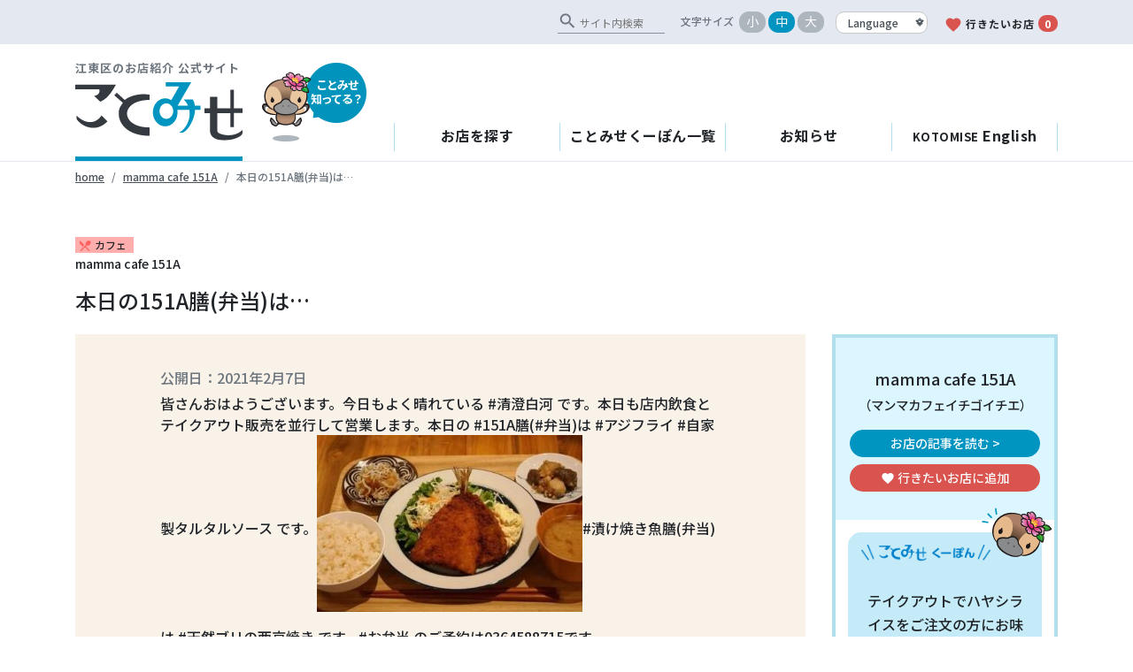

--- FILE ---
content_type: text/html; charset=UTF-8
request_url: https://kotomise.jp/blog/81883/
body_size: 14381
content:
<!DOCTYPE html>
<html lang="ja">
<head>
	<!-- Global site tag (gtag.js) - Google Analytics -->
	<script async src="https://www.googletagmanager.com/gtag/js?id=G-7QCDVBL2R2"></script>
	<script>
	  window.dataLayer = window.dataLayer || [];
	  function gtag(){dataLayer.push(arguments);}
	  gtag('js', new Date());

	  gtag('config', 'G-7QCDVBL2R2');
	</script>
	<meta charset="UTF-8">
	<meta http-equiv="X-UA-Compatible" content="IE=edge" />
	<meta name="viewport" content="width=device-width, initial-scale=1" />
	<link rel="profile" href="http://gmpg.org/xfn/11">
	<title>本日の151A膳(弁当)は… ｜ mammacafe151A ｜ ことみせ</title>	<meta name='robots' content='max-image-preview:large' />
	<style>img:is([sizes="auto" i], [sizes^="auto," i]) { contain-intrinsic-size: 3000px 1500px }</style>
	<link rel='dns-prefetch' href='//cdnjs.cloudflare.com' />
<link rel='dns-prefetch' href='//fonts.googleapis.com' />
<link rel="alternate" type="application/rss+xml" title="江東区お店検索サイトことみせ &raquo; フィード" href="https://kotomise.jp/feed/" />
<link rel="alternate" type="application/rss+xml" title="江東区お店検索サイトことみせ &raquo; コメントフィード" href="https://kotomise.jp/comments/feed/" />
<link rel="alternate" type="text/calendar" title="江東区お店検索サイトことみせ &raquo; iCal フィード" href="https://kotomise.jp/events/?ical=1" />
<script type="text/javascript">
/* <![CDATA[ */
window._wpemojiSettings = {"baseUrl":"https:\/\/s.w.org\/images\/core\/emoji\/15.0.3\/72x72\/","ext":".png","svgUrl":"https:\/\/s.w.org\/images\/core\/emoji\/15.0.3\/svg\/","svgExt":".svg","source":{"concatemoji":"https:\/\/kotomise.jp\/wp\/wp-includes\/js\/wp-emoji-release.min.js?ver=6.7.4"}};
/*! This file is auto-generated */
!function(i,n){var o,s,e;function c(e){try{var t={supportTests:e,timestamp:(new Date).valueOf()};sessionStorage.setItem(o,JSON.stringify(t))}catch(e){}}function p(e,t,n){e.clearRect(0,0,e.canvas.width,e.canvas.height),e.fillText(t,0,0);var t=new Uint32Array(e.getImageData(0,0,e.canvas.width,e.canvas.height).data),r=(e.clearRect(0,0,e.canvas.width,e.canvas.height),e.fillText(n,0,0),new Uint32Array(e.getImageData(0,0,e.canvas.width,e.canvas.height).data));return t.every(function(e,t){return e===r[t]})}function u(e,t,n){switch(t){case"flag":return n(e,"\ud83c\udff3\ufe0f\u200d\u26a7\ufe0f","\ud83c\udff3\ufe0f\u200b\u26a7\ufe0f")?!1:!n(e,"\ud83c\uddfa\ud83c\uddf3","\ud83c\uddfa\u200b\ud83c\uddf3")&&!n(e,"\ud83c\udff4\udb40\udc67\udb40\udc62\udb40\udc65\udb40\udc6e\udb40\udc67\udb40\udc7f","\ud83c\udff4\u200b\udb40\udc67\u200b\udb40\udc62\u200b\udb40\udc65\u200b\udb40\udc6e\u200b\udb40\udc67\u200b\udb40\udc7f");case"emoji":return!n(e,"\ud83d\udc26\u200d\u2b1b","\ud83d\udc26\u200b\u2b1b")}return!1}function f(e,t,n){var r="undefined"!=typeof WorkerGlobalScope&&self instanceof WorkerGlobalScope?new OffscreenCanvas(300,150):i.createElement("canvas"),a=r.getContext("2d",{willReadFrequently:!0}),o=(a.textBaseline="top",a.font="600 32px Arial",{});return e.forEach(function(e){o[e]=t(a,e,n)}),o}function t(e){var t=i.createElement("script");t.src=e,t.defer=!0,i.head.appendChild(t)}"undefined"!=typeof Promise&&(o="wpEmojiSettingsSupports",s=["flag","emoji"],n.supports={everything:!0,everythingExceptFlag:!0},e=new Promise(function(e){i.addEventListener("DOMContentLoaded",e,{once:!0})}),new Promise(function(t){var n=function(){try{var e=JSON.parse(sessionStorage.getItem(o));if("object"==typeof e&&"number"==typeof e.timestamp&&(new Date).valueOf()<e.timestamp+604800&&"object"==typeof e.supportTests)return e.supportTests}catch(e){}return null}();if(!n){if("undefined"!=typeof Worker&&"undefined"!=typeof OffscreenCanvas&&"undefined"!=typeof URL&&URL.createObjectURL&&"undefined"!=typeof Blob)try{var e="postMessage("+f.toString()+"("+[JSON.stringify(s),u.toString(),p.toString()].join(",")+"));",r=new Blob([e],{type:"text/javascript"}),a=new Worker(URL.createObjectURL(r),{name:"wpTestEmojiSupports"});return void(a.onmessage=function(e){c(n=e.data),a.terminate(),t(n)})}catch(e){}c(n=f(s,u,p))}t(n)}).then(function(e){for(var t in e)n.supports[t]=e[t],n.supports.everything=n.supports.everything&&n.supports[t],"flag"!==t&&(n.supports.everythingExceptFlag=n.supports.everythingExceptFlag&&n.supports[t]);n.supports.everythingExceptFlag=n.supports.everythingExceptFlag&&!n.supports.flag,n.DOMReady=!1,n.readyCallback=function(){n.DOMReady=!0}}).then(function(){return e}).then(function(){var e;n.supports.everything||(n.readyCallback(),(e=n.source||{}).concatemoji?t(e.concatemoji):e.wpemoji&&e.twemoji&&(t(e.twemoji),t(e.wpemoji)))}))}((window,document),window._wpemojiSettings);
/* ]]> */
</script>
<link rel='stylesheet' id='sbi_styles-css' href='https://kotomise.jp/wp/wp-content/plugins/instagram-feed/css/sbi-styles.min.css?ver=6.8.0' type='text/css' media='all' />
<style id='wp-emoji-styles-inline-css' type='text/css'>

	img.wp-smiley, img.emoji {
		display: inline !important;
		border: none !important;
		box-shadow: none !important;
		height: 1em !important;
		width: 1em !important;
		margin: 0 0.07em !important;
		vertical-align: -0.1em !important;
		background: none !important;
		padding: 0 !important;
	}
</style>
<link rel='stylesheet' id='wp-block-library-css' href='https://kotomise.jp/wp/wp-includes/css/dist/block-library/style.min.css?ver=6.7.4' type='text/css' media='all' />
<style id='classic-theme-styles-inline-css' type='text/css'>
/*! This file is auto-generated */
.wp-block-button__link{color:#fff;background-color:#32373c;border-radius:9999px;box-shadow:none;text-decoration:none;padding:calc(.667em + 2px) calc(1.333em + 2px);font-size:1.125em}.wp-block-file__button{background:#32373c;color:#fff;text-decoration:none}
</style>
<style id='global-styles-inline-css' type='text/css'>
:root{--wp--preset--aspect-ratio--square: 1;--wp--preset--aspect-ratio--4-3: 4/3;--wp--preset--aspect-ratio--3-4: 3/4;--wp--preset--aspect-ratio--3-2: 3/2;--wp--preset--aspect-ratio--2-3: 2/3;--wp--preset--aspect-ratio--16-9: 16/9;--wp--preset--aspect-ratio--9-16: 9/16;--wp--preset--color--black: #000000;--wp--preset--color--cyan-bluish-gray: #abb8c3;--wp--preset--color--white: #ffffff;--wp--preset--color--pale-pink: #f78da7;--wp--preset--color--vivid-red: #cf2e2e;--wp--preset--color--luminous-vivid-orange: #ff6900;--wp--preset--color--luminous-vivid-amber: #fcb900;--wp--preset--color--light-green-cyan: #7bdcb5;--wp--preset--color--vivid-green-cyan: #00d084;--wp--preset--color--pale-cyan-blue: #8ed1fc;--wp--preset--color--vivid-cyan-blue: #0693e3;--wp--preset--color--vivid-purple: #9b51e0;--wp--preset--gradient--vivid-cyan-blue-to-vivid-purple: linear-gradient(135deg,rgba(6,147,227,1) 0%,rgb(155,81,224) 100%);--wp--preset--gradient--light-green-cyan-to-vivid-green-cyan: linear-gradient(135deg,rgb(122,220,180) 0%,rgb(0,208,130) 100%);--wp--preset--gradient--luminous-vivid-amber-to-luminous-vivid-orange: linear-gradient(135deg,rgba(252,185,0,1) 0%,rgba(255,105,0,1) 100%);--wp--preset--gradient--luminous-vivid-orange-to-vivid-red: linear-gradient(135deg,rgba(255,105,0,1) 0%,rgb(207,46,46) 100%);--wp--preset--gradient--very-light-gray-to-cyan-bluish-gray: linear-gradient(135deg,rgb(238,238,238) 0%,rgb(169,184,195) 100%);--wp--preset--gradient--cool-to-warm-spectrum: linear-gradient(135deg,rgb(74,234,220) 0%,rgb(151,120,209) 20%,rgb(207,42,186) 40%,rgb(238,44,130) 60%,rgb(251,105,98) 80%,rgb(254,248,76) 100%);--wp--preset--gradient--blush-light-purple: linear-gradient(135deg,rgb(255,206,236) 0%,rgb(152,150,240) 100%);--wp--preset--gradient--blush-bordeaux: linear-gradient(135deg,rgb(254,205,165) 0%,rgb(254,45,45) 50%,rgb(107,0,62) 100%);--wp--preset--gradient--luminous-dusk: linear-gradient(135deg,rgb(255,203,112) 0%,rgb(199,81,192) 50%,rgb(65,88,208) 100%);--wp--preset--gradient--pale-ocean: linear-gradient(135deg,rgb(255,245,203) 0%,rgb(182,227,212) 50%,rgb(51,167,181) 100%);--wp--preset--gradient--electric-grass: linear-gradient(135deg,rgb(202,248,128) 0%,rgb(113,206,126) 100%);--wp--preset--gradient--midnight: linear-gradient(135deg,rgb(2,3,129) 0%,rgb(40,116,252) 100%);--wp--preset--font-size--small: 13px;--wp--preset--font-size--medium: 20px;--wp--preset--font-size--large: 36px;--wp--preset--font-size--x-large: 42px;--wp--preset--spacing--20: 0.44rem;--wp--preset--spacing--30: 0.67rem;--wp--preset--spacing--40: 1rem;--wp--preset--spacing--50: 1.5rem;--wp--preset--spacing--60: 2.25rem;--wp--preset--spacing--70: 3.38rem;--wp--preset--spacing--80: 5.06rem;--wp--preset--shadow--natural: 6px 6px 9px rgba(0, 0, 0, 0.2);--wp--preset--shadow--deep: 12px 12px 50px rgba(0, 0, 0, 0.4);--wp--preset--shadow--sharp: 6px 6px 0px rgba(0, 0, 0, 0.2);--wp--preset--shadow--outlined: 6px 6px 0px -3px rgba(255, 255, 255, 1), 6px 6px rgba(0, 0, 0, 1);--wp--preset--shadow--crisp: 6px 6px 0px rgba(0, 0, 0, 1);}:where(.is-layout-flex){gap: 0.5em;}:where(.is-layout-grid){gap: 0.5em;}body .is-layout-flex{display: flex;}.is-layout-flex{flex-wrap: wrap;align-items: center;}.is-layout-flex > :is(*, div){margin: 0;}body .is-layout-grid{display: grid;}.is-layout-grid > :is(*, div){margin: 0;}:where(.wp-block-columns.is-layout-flex){gap: 2em;}:where(.wp-block-columns.is-layout-grid){gap: 2em;}:where(.wp-block-post-template.is-layout-flex){gap: 1.25em;}:where(.wp-block-post-template.is-layout-grid){gap: 1.25em;}.has-black-color{color: var(--wp--preset--color--black) !important;}.has-cyan-bluish-gray-color{color: var(--wp--preset--color--cyan-bluish-gray) !important;}.has-white-color{color: var(--wp--preset--color--white) !important;}.has-pale-pink-color{color: var(--wp--preset--color--pale-pink) !important;}.has-vivid-red-color{color: var(--wp--preset--color--vivid-red) !important;}.has-luminous-vivid-orange-color{color: var(--wp--preset--color--luminous-vivid-orange) !important;}.has-luminous-vivid-amber-color{color: var(--wp--preset--color--luminous-vivid-amber) !important;}.has-light-green-cyan-color{color: var(--wp--preset--color--light-green-cyan) !important;}.has-vivid-green-cyan-color{color: var(--wp--preset--color--vivid-green-cyan) !important;}.has-pale-cyan-blue-color{color: var(--wp--preset--color--pale-cyan-blue) !important;}.has-vivid-cyan-blue-color{color: var(--wp--preset--color--vivid-cyan-blue) !important;}.has-vivid-purple-color{color: var(--wp--preset--color--vivid-purple) !important;}.has-black-background-color{background-color: var(--wp--preset--color--black) !important;}.has-cyan-bluish-gray-background-color{background-color: var(--wp--preset--color--cyan-bluish-gray) !important;}.has-white-background-color{background-color: var(--wp--preset--color--white) !important;}.has-pale-pink-background-color{background-color: var(--wp--preset--color--pale-pink) !important;}.has-vivid-red-background-color{background-color: var(--wp--preset--color--vivid-red) !important;}.has-luminous-vivid-orange-background-color{background-color: var(--wp--preset--color--luminous-vivid-orange) !important;}.has-luminous-vivid-amber-background-color{background-color: var(--wp--preset--color--luminous-vivid-amber) !important;}.has-light-green-cyan-background-color{background-color: var(--wp--preset--color--light-green-cyan) !important;}.has-vivid-green-cyan-background-color{background-color: var(--wp--preset--color--vivid-green-cyan) !important;}.has-pale-cyan-blue-background-color{background-color: var(--wp--preset--color--pale-cyan-blue) !important;}.has-vivid-cyan-blue-background-color{background-color: var(--wp--preset--color--vivid-cyan-blue) !important;}.has-vivid-purple-background-color{background-color: var(--wp--preset--color--vivid-purple) !important;}.has-black-border-color{border-color: var(--wp--preset--color--black) !important;}.has-cyan-bluish-gray-border-color{border-color: var(--wp--preset--color--cyan-bluish-gray) !important;}.has-white-border-color{border-color: var(--wp--preset--color--white) !important;}.has-pale-pink-border-color{border-color: var(--wp--preset--color--pale-pink) !important;}.has-vivid-red-border-color{border-color: var(--wp--preset--color--vivid-red) !important;}.has-luminous-vivid-orange-border-color{border-color: var(--wp--preset--color--luminous-vivid-orange) !important;}.has-luminous-vivid-amber-border-color{border-color: var(--wp--preset--color--luminous-vivid-amber) !important;}.has-light-green-cyan-border-color{border-color: var(--wp--preset--color--light-green-cyan) !important;}.has-vivid-green-cyan-border-color{border-color: var(--wp--preset--color--vivid-green-cyan) !important;}.has-pale-cyan-blue-border-color{border-color: var(--wp--preset--color--pale-cyan-blue) !important;}.has-vivid-cyan-blue-border-color{border-color: var(--wp--preset--color--vivid-cyan-blue) !important;}.has-vivid-purple-border-color{border-color: var(--wp--preset--color--vivid-purple) !important;}.has-vivid-cyan-blue-to-vivid-purple-gradient-background{background: var(--wp--preset--gradient--vivid-cyan-blue-to-vivid-purple) !important;}.has-light-green-cyan-to-vivid-green-cyan-gradient-background{background: var(--wp--preset--gradient--light-green-cyan-to-vivid-green-cyan) !important;}.has-luminous-vivid-amber-to-luminous-vivid-orange-gradient-background{background: var(--wp--preset--gradient--luminous-vivid-amber-to-luminous-vivid-orange) !important;}.has-luminous-vivid-orange-to-vivid-red-gradient-background{background: var(--wp--preset--gradient--luminous-vivid-orange-to-vivid-red) !important;}.has-very-light-gray-to-cyan-bluish-gray-gradient-background{background: var(--wp--preset--gradient--very-light-gray-to-cyan-bluish-gray) !important;}.has-cool-to-warm-spectrum-gradient-background{background: var(--wp--preset--gradient--cool-to-warm-spectrum) !important;}.has-blush-light-purple-gradient-background{background: var(--wp--preset--gradient--blush-light-purple) !important;}.has-blush-bordeaux-gradient-background{background: var(--wp--preset--gradient--blush-bordeaux) !important;}.has-luminous-dusk-gradient-background{background: var(--wp--preset--gradient--luminous-dusk) !important;}.has-pale-ocean-gradient-background{background: var(--wp--preset--gradient--pale-ocean) !important;}.has-electric-grass-gradient-background{background: var(--wp--preset--gradient--electric-grass) !important;}.has-midnight-gradient-background{background: var(--wp--preset--gradient--midnight) !important;}.has-small-font-size{font-size: var(--wp--preset--font-size--small) !important;}.has-medium-font-size{font-size: var(--wp--preset--font-size--medium) !important;}.has-large-font-size{font-size: var(--wp--preset--font-size--large) !important;}.has-x-large-font-size{font-size: var(--wp--preset--font-size--x-large) !important;}
:where(.wp-block-post-template.is-layout-flex){gap: 1.25em;}:where(.wp-block-post-template.is-layout-grid){gap: 1.25em;}
:where(.wp-block-columns.is-layout-flex){gap: 2em;}:where(.wp-block-columns.is-layout-grid){gap: 2em;}
:root :where(.wp-block-pullquote){font-size: 1.5em;line-height: 1.6;}
</style>
<link rel='stylesheet' id='amazonpolly-css' href='https://kotomise.jp/wp/wp-content/plugins/amazon-polly/public/css/amazonpolly-public.css?ver=1.0.0' type='text/css' media='all' />
<link rel='stylesheet' id='contact-form-7-css' href='https://kotomise.jp/wp/wp-content/plugins/contact-form-7/includes/css/styles.css?ver=6.0.5' type='text/css' media='all' />
<link rel='stylesheet' id='google-font-css' href='https://fonts.googleapis.com/css2?display=swap&#038;ver&#038;family=Noto+Sans+JP:wght@400;500;700' type='text/css' media='all' />
<link rel='stylesheet' id='google-icon-font-css' href='https://fonts.googleapis.com/icon?family=Material+Icons&#038;ver=6.7.4' type='text/css' media='all' />
<link rel='stylesheet' id='kotomise-styles-css' href='https://kotomise.jp/wp/wp-content/themes/kotomise-next/scss/custom.css?ver=0.1.1673288725' type='text/css' media='all' />
<script type="text/javascript" src="https://kotomise.jp/wp/wp-includes/js/jquery/jquery.min.js?ver=3.7.1" id="jquery-core-js"></script>
<script type="text/javascript" src="https://kotomise.jp/wp/wp-includes/js/jquery/jquery-migrate.min.js?ver=3.4.1" id="jquery-migrate-js"></script>
<script type="text/javascript" src="https://kotomise.jp/wp/wp-content/plugins/amazon-polly/public/js/amazonpolly-public.js?ver=1.0.0" id="amazonpolly-js"></script>
<link rel="https://api.w.org/" href="https://kotomise.jp/wp-json/" /><link rel="EditURI" type="application/rsd+xml" title="RSD" href="https://kotomise.jp/wp/xmlrpc.php?rsd" />
<meta name="generator" content="WordPress 6.7.4" />
<link rel="canonical" href="https://kotomise.jp/blog/81883/" />
<link rel='shortlink' href='https://kotomise.jp/?p=81883' />
<link rel="alternate" title="oEmbed (JSON)" type="application/json+oembed" href="https://kotomise.jp/wp-json/oembed/1.0/embed?url=https%3A%2F%2Fkotomise.jp%2Fblog%2F81883%2F" />
<link rel="alternate" title="oEmbed (XML)" type="text/xml+oembed" href="https://kotomise.jp/wp-json/oembed/1.0/embed?url=https%3A%2F%2Fkotomise.jp%2Fblog%2F81883%2F&#038;format=xml" />
<meta name="tec-api-version" content="v1"><meta name="tec-api-origin" content="https://kotomise.jp"><link rel="alternate" href="https://kotomise.jp/wp-json/tribe/events/v1/" /><!-- Instagram Feed CSS -->
<style type="text/css">
#sb_instagram #sbi_images .sbi_item{

width:100%!important;
height:auto;
}


#sb_instagram .sbi_photo_wrap {
    position: relative;
    width: 100%;
    height: 100%;
}


#sb_instagram .sbi_photo img{
width: 100%;
height: 100%;
object-fit: cover; 
}

#sb_instagram .sbi_photo{
    height: 100%;
}
</style>
<meta name="mobile-web-app-capable" content="yes">
<meta name="apple-mobile-web-app-capable" content="yes">
<meta name="apple-mobile-web-app-title" content="江東区お店検索サイトことみせ - 〈公式〉「江東お店の魅力発掘発信事業（通称 ことみせ）」/江東区">
<link rel="icon" href="https://kotomise.jp/wp/wp-content/uploads/2016/09/cropped-quotation_icon-32x32.png" sizes="32x32" />
<link rel="icon" href="https://kotomise.jp/wp/wp-content/uploads/2016/09/cropped-quotation_icon-192x192.png" sizes="192x192" />
<link rel="apple-touch-icon" href="https://kotomise.jp/wp/wp-content/uploads/2016/09/cropped-quotation_icon-180x180.png" />
<meta name="msapplication-TileImage" content="https://kotomise.jp/wp/wp-content/uploads/2016/09/cropped-quotation_icon-270x270.png" />
		<style type="text/css" id="wp-custom-css">
			.grecaptcha-badge { visibility: hidden; }		</style>
			<!--[if IE 9]>
		<link href="https://cdn.jsdelivr.net/gh/coliff/bootstrap-ie8/css/bootstrap-ie9.min.css" rel="stylesheet">
		<link href="scss/custom-ie9.css" rel="stylesheet">
	<![endif]-->

</head>

<body class="blog-template-default single single-blog postid-81883 wp-embed-responsive tribe-no-js">
<div class="clearfix"><!-- ie9 clearfix -->
<!-- gNav -->
<header id="site-header" class="clearfix" role="banner"><!-- ie9 clearfix -->
<div class="header-sub d-none d-md-block">
	<div class="container-xl">
			<div class="d-flex justify-content-end align-items-end">
				<form class="cse-search-box" action="https://kotomise.jp/cse/">
	<div class="g-custom input-group">
		<i class="material-icons" translate="no">search</i>
		<input type="hidden" name="cx" value="3c62db5491dbdc244">
		<input type="text" name="q" class="" placeholder="サイト内検索">
		<input type="hidden" name="ie" value="UTF-8" />
	</div>
</form>
								<ul id="change-size" class="d-flex align-items-center">
					<li class="label mr-1">文字サイズ</li>
					<li><span class="badge-pill badge-gray-light size-s" data-fontsize="S">小</span></li>
					<li><span class="badge-pill badge-gray-light size-m on" data-fontsize="M">中</span></li>
					<li><span class="badge-pill badge-gray-light size-l" data-fontsize="L">大</span></li>
				</ul>

				<select class="custom-select align-self-end change-lang">
	<option value="">Language</option>
	<option value="en">English</option>
	<option value="zh-CN">简体中文</option>
	<option value="zh-TW">繁體中文</option>
	<option value="ko">한국어</option>
</select>
				<a class="my-favorites hide-translation" href="https://kotomise.jp/favorite/">
					<i class="material-icons text-red">favorite</i>行きたいお店<span class="badge-pill badge-red ml-1 favorite-count">0</span>
				</a>
			</div>

	</div>
</div>
<div class="container-xl header-ie-9">
	<div class="row align-items-end">
		<div class="col-md-auto header-branding">
						<p class="logo-title text-secondary mt-3">江東区のお店紹介 公式サイト</p>
			<div>
				<a class="id_kotomise" href="https://kotomise.jp/">
					<img src="https://kotomise.jp/wp/wp-content/themes/kotomise-next/img/id_kotonise.svg" alt="ことみせ">
				</a>
				<div class="id_text d-none d-md-block">
					<a href="https://kotomise.jp/about/"><span>ことみせ</span>知ってる？</a>
				</div>
				<div class="d-md-none d-inline-block align-baseline">
					<select class="custom-select align-self-end change-lang">
	<option value="">Language</option>
	<option value="en">English</option>
	<option value="zh-CN">简体中文</option>
	<option value="zh-TW">繁體中文</option>
	<option value="ko">한국어</option>
</select>				</div>
			</div>
		</div>

		<div class="col header-nav d-flex flex-md-column-reverse">
			<nav class="navbar navbar-expand-md navbar-light justify-content-end">
				<button class="navbar-toggler" type="button" data-toggle="collapse" data-target="#navbarToggler" aria-controls="navbarToggler" aria-expanded="false" aria-label="Toggle navigation">
					<span class="navbar-toggler-icon"></span>
				</button>
				<div class="collapse navbar-collapse" id="navbarToggler">
					<div class="container-xl p-0-sp">
												<nav class="nav nav-pills flex-column flex-md-row d-flex align-items-stretch">
							<a class="flex-sm-fill text-sm-center nav-link" href="https://kotomise.jp/search/">お店を探す</a>
							<a class="flex-sm-fill text-sm-center nav-link" href="https://kotomise.jp/coupons/">ことみせくーぽん一覧</a>
							<a class="flex-sm-fill text-sm-center nav-link" href="https://kotomise.jp/info/">お知らせ</a>
							<a class="flex-sm-fill text-sm-center nav-link" href="https://kotomise.jp/en_articles/"><span>KOTOMISE</span> English</a>
							<a class="flex-sm-fill text-sm-center nav-link d-md-none hide-translation" href="https://kotomise.jp/favorite/">
								<i class="material-icons text-red">favorite</i>行きたいお店<span class="badge-pill badge-red ml-1 favorite-count">0</span>
							</a>
						</nav>
												<div class="d-block d-md-none menu-sp">
							<form class="cse-search-box" action="https://kotomise.jp/cse/">
	<div class="g-custom input-group">
		<i class="material-icons" translate="no">search</i>
		<input type="hidden" name="cx" value="3c62db5491dbdc244">
		<input type="text" name="q" class="" placeholder="サイト内検索">
		<input type="hidden" name="ie" value="UTF-8" />
	</div>
</form>							<div class="d-flex align-items-center mt-3 mb-3">
								<a class="id_text badge badge-primary" href="https://kotomise.jp/about/"><span>ことみせ</span>知ってる？</a>
								<ul class="d-flex ml-auto mb-0">
									<li class="ml-1">
										<a href="https://twitter.com/kotomise" target="_blank" rel="noopener"><img src="https://kotomise.jp/wp/wp-content/themes/kotomise-next/img/ico_tw.svg" alt="twitter"></a>
									</li>
									<li class="ml-1">
										<a href="https://www.facebook.com/kotomise" target="_blank" rel="noopener"><img src="https://kotomise.jp/wp/wp-content/themes/kotomise-next/img/ico_fb.svg" alt="facebook"></a>
									</li>
									<li class="ml-1">
										<a href="https://www.instagram.com/kotomise/" target="_blank" rel="noopener"><img class="instagram-icon" src="https://kotomise.jp/wp/wp-content/themes/kotomise-next/img/ico_is.svg" alt="Instagram"></a>
									</li>
								</ul>
							</div>
						</div>
					</div>
				</div>
			</nav>
			<!--<div class="announce align-self-md-end d-md-inline-block my-2 mb-md-3 mt-md-0 px-4 py-1 ">
				<a href="#" data-toggle="modal" data-target="#announce-detail-1">新型コロナウイルス感染拡大防止に伴う営業時間の表記について<svg xmlns="http://www.w3.org/2000/svg" viewBox="0 0 512 512"><path d="M432 48H208C190.3 48 176 62.33 176 80V96H128V80C128 35.82 163.8 0 208 0H432C476.2 0 512 35.82 512 80V304C512 348.2 476.2 384 432 384H416V336H432C449.7 336 464 321.7 464 304V80C464 62.33 449.7 48 432 48zM320 128C355.3 128 384 156.7 384 192V448C384 483.3 355.3 512 320 512H64C28.65 512 0 483.3 0 448V192C0 156.7 28.65 128 64 128H320zM64 464H320C328.8 464 336 456.8 336 448V256H48V448C48 456.8 55.16 464 64 464z"/></svg></a>
<div id="announce-detail-1" class="modal fade" tabindex="-1" role="dialog" aria-labelledby="announce-title" aria-hidden="true">
	<div class="modal-dialog modal-dialog-centered modal-lg" role="document">
		<div class="modal-content">
			<div class="modal-header">
				<h5 class="modal-title" id="announce-title-1">新型コロナウイルス感染拡大防止に伴う営業時間の表記について</h5>
				<button type="button" class="close" data-dismiss="modal" aria-label="Close">
					<span aria-hidden="true">&times;</span>
				</button>
			</div>
			<div class="modal-body">
				<p class="m-0">新型コロナウイルス感染拡大防止のため、一部登録店におきまして営業時間の短縮または臨時休業を実施しております。<br>
				各店の営業状況につきましては、お手数ですが直接お店へお問い合わせください。</p>
			</div>
			<div class="modal-footer">
				<button type="button" class="btn btn-secondary" data-dismiss="modal">閉じる</button>
			</div>
		</div>
	</div>
</div>
			</div>-->
			
		</div>
	</div>
</div>

</header>
<!-- /gNav --><div class="breadcrumb-sp">
  <div class="container-xl">
   <nav aria-label="breadcrumb">
      <ol class="breadcrumb mb-5 pl-0">
        <li class="breadcrumb-item"><a href="https://kotomise.jp">home</a></li>
        <li class="breadcrumb-item"><a href="https://kotomise.jp/shops/mammacafe151a/">mamma cafe 151A</a></li>
        <li class="breadcrumb-item active" aria-current="page">本日の151A膳(弁当)は…</li>
      </ol>
   </nav>
  </div>
</div>

<div class="container-xl con">

	<div class="row">
				<!-- main -->
		<div class="col-12">
			<div class="cate-post">
							<span class="cate-eat">
					<i class="material-icons" translate="no">restaurant_menu</i>カフェ				</span>

							<p>mamma cafe 151A</p>
			</div>

			<h2 class="shop-name mb-4">本日の151A膳(弁当)は…</h2>
		</div>

		<div class="col-md-9">
			<div class="entry-content ">
				<p class="text-secondary">公開日：2021年2月7日</p>

				<p>皆さんおはようございます。今日もよく晴れている #清澄白河 です。本日も店内飲食とテイクアウト販売を並行して営業します。本日の #151A膳(#弁当)は #アジフライ #自家製タルタルソース です。<img fetchpriority="high" decoding="async" class="alignnone size-medium wp-image-81884" src="https://kotomise.jp/wp/wp-content/uploads/2021/02/IMG_20210207_075432_464-300x200.jpg" alt="" width="300" height="200" srcset="https://kotomise.jp/wp/wp-content/uploads/2021/02/IMG_20210207_075432_464-300x200.jpg 300w, https://kotomise.jp/wp/wp-content/uploads/2021/02/IMG_20210207_075432_464-950x633.jpg 950w, https://kotomise.jp/wp/wp-content/uploads/2021/02/IMG_20210207_075432_464-248x165.jpg 248w, https://kotomise.jp/wp/wp-content/uploads/2021/02/IMG_20210207_075432_464-768x512.jpg 768w, https://kotomise.jp/wp/wp-content/uploads/2021/02/IMG_20210207_075432_464.jpg 960w" sizes="(max-width: 300px) 100vw, 300px" />#漬け焼き魚膳(弁当)は #天然ブリの西京焼き です。#お弁当 のご予約は0364588715です。<br />
#東京都現代美術館 #石岡瑛子 #清澄白河朝ごはん #清澄白河ランチ #清澄白河カフェ #江東区 #深川テイクアウト</p>

				<div class="more-btn-area text-center">
					<a class="btn btn-primary btn-md badge-pill" href="#" role="button">続きを読む</a>
				</div>
			</div>


			<div class="nav-page"><nav aria-label="Page navigation"><ul class="pagination justify-content-around pt-5 pb-5"><li class="previous-link"><a href="https://kotomise.jp/blog/81880/" rel="prev">← 前の記事</li></a><li class="next-link"><a href="https://kotomise.jp/blog/81939/" rel="next">次の記事 →</li></a></ul></nav></div>
		</div>

		<!-- sidebar -->
		<div class="col-md-3 mb-5">
	<div class="sidebar-wrapper">
		<div class="sidebar-name">
			<p>mamma cafe 151A<br> <small>（マンマカフェイチゴイチエ）</small></p>

									<a class="btn btn-primary btn-sm badge-pill btn-block" href="https://kotomise.jp/shops/mammacafe151a/45809-2/">
				お店の記事を読む >
			</a>
			
						
			<a class="hide-translation btn btn-add btn-sm badge-pill btn-block " href="#" role="button" data-shop-id="7774" data-lang="ja">
				<i class="material-icons">favorite</i>行きたいお店<span>に追加</span>			</a>
		</div>
		<div class="sidebar-inner">

			<div class="sidebar-coupon">
				<div class="text-right">
					<img src="https://kotomise.jp/wp/wp-content/themes/kotomise-next/img/coupon_kotomi.svg" alt="ことみちゃん">
				</div>
				<p class="coupon-text">テイクアウトでハヤシライスをご注文の方にお味噌汁をプレゼント</p>
				<p class="coupon-day">特典日：毎営業日</p>
			</div>

			<a class="btn btn-coupon btn-sm btn-block"
				href="https://kotomise.jp/coupon/" role="button" target="coupon">ことみせくーぽんを使う<i
				class="material-icons" translate="no">keyboard_arrow_right</i></a>

			<h5 class="d-flex justify-content-between">お店の情報</h5>
			<ul class="ul-outer">
								<li>
					<ul class="d-flex align-items-center ul-inner">
						<li class="sidebar-deta">住所</li>
						<li>江東区平野3-4-6 クレスト木場公園</li>
					</ul>
				</li>
												<li>
					<ul class="d-flex align-items-center ul-inner">
						<li class="sidebar-deta">電話番号</li>
						<li>03-6458-8715</li>
					</ul>
				</li>
				
				
								<li>
					<ul class="d-flex align-items-center ul-inner">
						<li class="sidebar-deta">営業時間</li>
						<li>8:00～19:00 (LO.)</li>
					</ul>
				</li>
												<li>
					<ul class="d-flex align-items-center ul-inner">
						<li class="sidebar-deta">定休日</li>
						<li>月曜 (但し、祝の場合は翌日)</li>
					</ul>
				</li>
												<li>
					<ul class="d-flex align-items-center ul-inner">
						<li class="sidebar-deta">アクセス</li>
						<li>清澄白河駅B2出口から徒歩9分</li>
					</ul>
				</li>
				
								<li>
					<ul class="align-items-center ul-inner">
						<li class="sidebar-deta">URL</li>
						<li style="word-break:break-all;"><a href="https://www.facebook.com/mammacafe151a/" target="_blank">https://www.facebook.com/mammacafe151a/</a></li>
					</ul>
				</li>
				
			</ul>
										<iframe
				src="https://www.google.com/maps/embed/v1/place?key=AIzaSyDIo6Wg4HjdoEHTpmuHlxHZFz1TwsG9WZ8&zoom=16&q=35.678383,139.806558"
				width="100%" height="230" frameborder="0" style="border: 0;"
				aria-hidden="false"
				loading="lazy"></iframe>
			<a target="_blank" class="btn btn-primary btn-sm btn-block"
				href="https://maps.google.co.jp/maps?q=35.678383,139.806558"
				role="button">詳しい地図を見る<i class="material-icons" translate="no">keyboard_arrow_right</i></a>
			
					<h5 class="d-flex justify-content-between">お店のつぶやき</h5>
							<ul class="ul-outer">

										<li>
						<ul class="d-flex align-items-center ul-inner">
							<li>2022<span>02.23</span></li>
							<li>
								<ul>
									<li><a href="https://kotomise.jp/blog/95786/">本日の151A膳(弁当)は…</a></li>
									<li class="info">mamma cafe 151A</li>
								</ul>
							</li>
						</ul>
					</li>
										<li>
						<ul class="d-flex align-items-center ul-inner">
							<li>2022<span>02.22</span></li>
							<li>
								<ul>
									<li><a href="https://kotomise.jp/blog/95752/">本日の151A膳(弁当)は…</a></li>
									<li class="info">mamma cafe 151A</li>
								</ul>
							</li>
						</ul>
					</li>
										<li>
						<ul class="d-flex align-items-center ul-inner">
							<li>2022<span>02.19</span></li>
							<li>
								<ul>
									<li><a href="https://kotomise.jp/blog/95689/">本日の151A膳(弁当)は…</a></li>
									<li class="info">mamma cafe 151A</li>
								</ul>
							</li>
						</ul>
					</li>
					
				</ul>
			
					</div>

			</div>
</div>		<!-- /sidebar -->
		
	</div>

		<div class="row row-20 mt-5 p-sm-3">
		<div class="col-12">
			<h3>mamma cafe 151A の近くのお店</h3>
		</div>


						<div class="col-lg-3 col-md-4 col-6 mb-3">
				<div class="card d-flex">

	<div class="cate">
				<p class="cate-eat">
			<i class="material-icons" translate="no">restaurant_menu</i>ハンバーガー		</p>
				<p class="cate-eat">
			<i class="material-icons" translate="no">restaurant_menu</i>バー		</p>
				<p class="cate-eat">
			<i class="material-icons" translate="no">restaurant_menu</i>カフェ		</p>
			</div>

	<div class="card-image">
		<a href="https://kotomise.jp/shops/cafebar-field/">
		<img width="320" height="185" src="https://kotomise.jp/wp/wp-content/uploads/2014/05/DSCF5070-980x707.jpg" class="card-img-top wp-post-image" alt="3000日かけて完成した極上ハンバーガー Field" decoding="async" loading="lazy" srcset="https://kotomise.jp/wp/wp-content/uploads/2014/05/DSCF5070-980x707.jpg 950w, https://kotomise.jp/wp/wp-content/uploads/2014/05/DSCF5070-980x707-280x162.jpg 280w, https://kotomise.jp/wp/wp-content/uploads/2014/05/DSCF5070-980x707-300x173.jpg 300w" sizes="auto, (max-width: 320px) 100vw, 320px" />		</a>
	</div>

	<div class="card-body">
					<div class="text-right hide-translation">
				<button class="btn btn-favorite " data-shop-id="332">
					<i class="material-icons" translate="no">favorite</i>
				</button>
			</div>
				<p class="card-subtitle">
			<a href="https://kotomise.jp/shops/cafebar-field/">3000日かけて完成した極上ハンバーガー Field</a>
		</p>
		<p class="card-title">
			<a href="https://kotomise.jp/shops/cafebar-field/">アラサー女子がデートで行きたい！清澄白河のおしゃれなカフェ…</a>
		</p>
				<p class="tiket">
			<a href="https://kotomise.jp/shops/cafebar-field/"><i class="material-icons" translate="no">local_play</i>飲食代５％割引　※ランチタイム除く</a>
		</p>
		
	</div>

	<div class="card-footer ">
				<p class="access">
			<i class="material-icons" translate="no">place</i>清澄白河駅B2出口から徒歩8分		</p>
		</div>

</div>
				</div>
						<div class="col-lg-3 col-md-4 col-6 mb-3">
				<div class="card d-flex">

	<div class="cate">
				<p class="cate-buy">
			<i class="material-icons" translate="no">shopping_cart</i>木工・オーダー家具		</p>
			</div>

	<div class="card-image">
		<a href="https://kotomise.jp/shops/%e7%94%b0%e4%b8%ad%e5%95%86%e5%ba%97%e6%9c%a8%e3%81%be%e3%82%9d%e5%a5%88%e5%b7%a5%e6%88%bf/">
		<img width="320" height="185" src="https://kotomise.jp/wp/wp-content/uploads/2014/05/DSCF4286-980x712.jpg" class="card-img-top wp-post-image" alt="田中商店木まゝ奈工房" decoding="async" loading="lazy" srcset="https://kotomise.jp/wp/wp-content/uploads/2014/05/DSCF4286-980x712.jpg 950w, https://kotomise.jp/wp/wp-content/uploads/2014/05/DSCF4286-980x712-280x162.jpg 280w, https://kotomise.jp/wp/wp-content/uploads/2014/05/DSCF4286-980x712-300x173.jpg 300w" sizes="auto, (max-width: 320px) 100vw, 320px" />		</a>
	</div>

	<div class="card-body">
					<div class="text-right hide-translation">
				<button class="btn btn-favorite " data-shop-id="233">
					<i class="material-icons" translate="no">favorite</i>
				</button>
			</div>
				<p class="card-subtitle">
			<a href="https://kotomise.jp/shops/%e7%94%b0%e4%b8%ad%e5%95%86%e5%ba%97%e6%9c%a8%e3%81%be%e3%82%9d%e5%a5%88%e5%b7%a5%e6%88%bf/">田中商店木まゝ奈工房</a>
		</p>
		<p class="card-title">
			<a href="https://kotomise.jp/shops/%e7%94%b0%e4%b8%ad%e5%95%86%e5%ba%97%e6%9c%a8%e3%81%be%e3%82%9d%e5%a5%88%e5%b7%a5%e6%88%bf/">気ままに木材買付の巻〜！</a>
		</p>
				<p class="tiket">
			<a href="https://kotomise.jp/shops/%e7%94%b0%e4%b8%ad%e5%95%86%e5%ba%97%e6%9c%a8%e3%81%be%e3%82%9d%e5%a5%88%e5%b7%a5%e6%88%bf/"><i class="material-icons" translate="no">local_play</i>全商品5%割引、ご購入時、ご希望の方には工作用の木材を調整いたします。＊事前にご連絡のうえご来店ください（携帯電話090-2411-7871）</a>
		</p>
		
	</div>

	<div class="card-footer ">
				<p class="access">
			<i class="material-icons" translate="no">place</i>清澄白河駅B2出口から徒歩11分		</p>
		</div>

</div>
				</div>
						<div class="col-lg-3 col-md-4 col-6 mb-3">
				<div class="card d-flex">

	<div class="cate">
				<p class="cate-eat">
			<i class="material-icons" translate="no">restaurant_menu</i>コーヒー・喫茶		</p>
			</div>

	<div class="card-image">
		<a href="https://kotomise.jp/shops/cafe-moment/">
		<img width="320" height="185" src="https://kotomise.jp/wp/wp-content/uploads/2025/09/DSC_9216-768x445.png" class="card-img-top wp-post-image" alt="cafe moment" decoding="async" loading="lazy" srcset="https://kotomise.jp/wp/wp-content/uploads/2025/09/DSC_9216-768x445.png 768w, https://kotomise.jp/wp/wp-content/uploads/2025/09/DSC_9216-300x174.png 300w, https://kotomise.jp/wp/wp-content/uploads/2025/09/DSC_9216-280x162.png 280w, https://kotomise.jp/wp/wp-content/uploads/2025/09/DSC_9216.png 950w" sizes="auto, (max-width: 320px) 100vw, 320px" />		</a>
	</div>

	<div class="card-body">
					<div class="text-right hide-translation">
				<button class="btn btn-favorite " data-shop-id="120985">
					<i class="material-icons" translate="no">favorite</i>
				</button>
			</div>
				<p class="card-subtitle">
			<a href="https://kotomise.jp/shops/cafe-moment/">cafe moment</a>
		</p>
		<p class="card-title">
			<a href="https://kotomise.jp/shops/cafe-moment/">エスプレッソをもっと楽しく、日常に溶け込む存在に</a>
		</p>
				<p class="tiket">
			<a href="https://kotomise.jp/shops/cafe-moment/"><i class="material-icons" translate="no">local_play</i>350円以上ご購入の方は、ビスコッティ（焼き菓子）ハーフサイズを1つプレゼント</a>
		</p>
		
	</div>

	<div class="card-footer ">
				<p class="access">
			<i class="material-icons" translate="no">place</i>清澄白河駅B2出口から徒歩8分		</p>
		</div>

</div>
				</div>
						<div class="col-lg-3 col-md-4 col-6 mb-3">
				<div class="card d-flex">

	<div class="cate">
				<p class="cate-learn">
			<i class="material-icons" translate="no">insert_emoticon</i>ヨガ		</p>
			</div>

	<div class="card-image">
		<a href="https://kotomise.jp/shops/studio-yoga-chitta/">
		<img width="320" height="185" src="https://kotomise.jp/wp/wp-content/uploads/2015/03/950_1-340x197.jpg" class="card-img-top wp-post-image" alt="Studio Yoga Chitta" decoding="async" loading="lazy" srcset="https://kotomise.jp/wp/wp-content/uploads/2015/03/950_1-340x197.jpg 340w, https://kotomise.jp/wp/wp-content/uploads/2015/03/950_1-280x162.jpg 280w, https://kotomise.jp/wp/wp-content/uploads/2015/03/950_1-300x173.jpg 300w, https://kotomise.jp/wp/wp-content/uploads/2015/03/950_1.jpg 950w" sizes="auto, (max-width: 320px) 100vw, 320px" />		</a>
	</div>

	<div class="card-body">
					<div class="text-right hide-translation">
				<button class="btn btn-favorite " data-shop-id="22304">
					<i class="material-icons" translate="no">favorite</i>
				</button>
			</div>
				<p class="card-subtitle">
			<a href="https://kotomise.jp/shops/studio-yoga-chitta/">Studio Yoga Chitta</a>
		</p>
		<p class="card-title">
			<a href="https://kotomise.jp/shops/studio-yoga-chitta/">ヨーガで心の真ん中にアクセスしてみませんか</a>
		</p>
				<p class="tiket">
			<a href="https://kotomise.jp/shops/studio-yoga-chitta/"><i class="material-icons" translate="no">local_play</i>初回体験にお越しの方、お水1本プレゼント</a>
		</p>
		
	</div>

	<div class="card-footer ">
				<p class="access">
			<i class="material-icons" translate="no">place</i>清澄白河駅B2出口から徒歩8分		</p>
		</div>

</div>
				</div>
			</div>
	
</div>



<!-- footer -->
</div><!-- /ie9 clearfix -->

<div class="pagetop">
	<a href="#site-header"><i class="material-icons" translate="no">keyboard_arrow_up</i></a>
</div>

<footer class="clearfix">
	<div class="wave">
		<div class="container text-right">
			<img src="https://kotomise.jp/wp/wp-content/themes/kotomise-next/img/pageTop_kotomi.svg" alt="コトミちゃん">

		</div>
	</div>

	<div class="container-fluid">
		<div class="row bg-blue-lighter pt-3">
			<div class="container-lg">
				<ul class="d-sm-flex justify-content-center mt-4 mb-3 clearfix">
					<li class="page_item page-item-541"><a href="https://kotomise.jp/about/">「ことみせ」とは</a></li>
<li class="page_item page-item-1190"><a href="https://kotomise.jp/terms/">このサイトについて</a></li>
					<li><a href="https://kotomise.jp/register/">新規登録申し込み・登録内容の変更はこちら</a></li>
					<li><a href="https://kotomise.jp/contact/">お問い合わせ</a></li>
					<li><a href="https://kotomise.jp/privacy/">個人情報保護方針</a></li>
				</ul>
				<div class="d-lg-flex justify-content-center mb-md-4 address">
					<div class="id_kotomise mr-sm-4">
						<img src="https://kotomise.jp/wp/wp-content/themes/kotomise-next/img/id_kotonise.svg" alt="ことみせ">
					</div>
					<div class="text-center text-lg-left">
						<p class="h6">ことみせ事務局</p>
						<p class="mb-lg-0">〒135-0047 東京都江東区富岡1-13-1 3F<br>
							TEL：03-6458-5340　FAX：03-6458-5341　mail：<a href="mailto:info@kotomise.jp" class="mail">info@kotomise.jp</a><br>
							営業時間：AM 9:00～PM 5:00　定休日：土日祝日</p>
					</div>
					<ul class="d-flex align-items-md-end justify-content-center mb-0 ml-lg-5">
						<li class="mr-2">
							<a href="https://twitter.com/kotomise" target="_blank" rel="noopener"><img src="https://kotomise.jp/wp/wp-content/themes/kotomise-next/img/ico_tw.svg" alt="twitter"></a>
						</li>
						<li class="mx-2">
							<a href="https://www.facebook.com/kotomise" target="_blank" rel="noopener"><img src="https://kotomise.jp/wp/wp-content/themes/kotomise-next/img/ico_fb.svg" alt="facebook"></a>
						</li>
						<li class="ml-2">
							<a href="https://www.instagram.com/kotomise/" target="_blank" rel="noopener"><img class="instagram-icon" src="https://kotomise.jp/wp/wp-content/themes/kotomise-next/img/ico_is.svg" alt="Instagram"></a>
						</li>
					</ul>
				</div>
				<p class="text-attention mt-4">区及び管理者は、本サイトの利用（登録店情報の提供やクーポンの利用等）に起因する取引に関する責任は一切負いません。詳しくは、『<a href="https://kotomise.jp/terms/">このサイトについて</a>』内をご覧ください。 <a href="https://kotomise.jp/sitemap-html/">サイトマップ</a>はこちら</p>
			</div>
			<div class="container-fluid home-bnr pt-3">
				<ul class="d-flex justify-content-center clearfix">
					<li><a href="https://www.city.koto.lg.jp/381104/tabekirikyouryokuten.html" target="_blank" rel="noopener"><img src="https://kotomise.jp/wp/wp-content/themes/kotomise-next/img/tabe5r_bn.png" alt="ぴかっと食べきり 江東5Rひろば"></a></li>
					<li><a href="https://www.city.koto.lg.jp/" target="_blank" rel="noopener"><img src="https://kotomise.jp/wp/wp-content/themes/kotomise-next/img/bnr_koto@2x.png" alt="江東区"></a></li>
					<li><a href="https://koto-kosodate-portal.jp/" target="_blank" rel="noopener"><img src="https://kotomise.jp/wp/wp-content/themes/kotomise-next/img/bnr_kosodate@2x.png" alt="江東区子育て情報ポータルサイト"></a></li>
					<li><a href="https://koto-kanko.jp/" target="_blank" rel="noopener"><img src="https://kotomise.jp/wp/wp-content/themes/kotomise-next/img/bnr_odekake@2x.png" alt="江東おでかけ情報局"></a></li>
					<li><a href="https://www.ko-syouren.jp/" target="_blank" rel="noopener"><img src="https://kotomise.jp/wp/wp-content/themes/kotomise-next/img/ktsn_bn.png" alt="江東区商店街連合会 商店街ナビ"></a></li>
				</ul>
			</div>
			<div class="container-fluid bg-dark">
				<p class="text-copyright mt-1 mb-1">Copyright &copy; 2020 ことみせ. All rights reserved.</p>
			</div>
		</div>
	</div>
</footer>
<script
	src="https://stackpath.bootstrapcdn.com/bootstrap/4.5.0/js/bootstrap.min.js"
	integrity="sha384-OgVRvuATP1z7JjHLkuOU7Xw704+h835Lr+6QL9UvYjZE3Ipu6Tp75j7Bh/kR0JKI"
	crossorigin="anonymous"
></script>

    <!--[if IE 9]>
    <script src="js/bootstrap-ie9.js"></script>
    <![endif]-->
		<script>
		( function ( body ) {
			'use strict';
			body.className = body.className.replace( /\btribe-no-js\b/, 'tribe-js' );
		} )( document.body );
		</script>
		<!-- Instagram Feed JS -->
<script type="text/javascript">
var sbiajaxurl = "https://kotomise.jp/wp/wp-admin/admin-ajax.php";
</script>
<script> /* <![CDATA[ */var tribe_l10n_datatables = {"aria":{"sort_ascending":": activate to sort column ascending","sort_descending":": activate to sort column descending"},"length_menu":"Show _MENU_ entries","empty_table":"No data available in table","info":"Showing _START_ to _END_ of _TOTAL_ entries","info_empty":"Showing 0 to 0 of 0 entries","info_filtered":"(filtered from _MAX_ total entries)","zero_records":"No matching records found","search":"Search:","all_selected_text":"All items on this page were selected. ","select_all_link":"Select all pages","clear_selection":"Clear Selection.","pagination":{"all":"All","next":"Next","previous":"Previous"},"select":{"rows":{"0":"","_":": Selected %d rows","1":": Selected 1 row"}},"datepicker":{"dayNames":["\u65e5\u66dc\u65e5","\u6708\u66dc\u65e5","\u706b\u66dc\u65e5","\u6c34\u66dc\u65e5","\u6728\u66dc\u65e5","\u91d1\u66dc\u65e5","\u571f\u66dc\u65e5"],"dayNamesShort":["\u65e5","\u6708","\u706b","\u6c34","\u6728","\u91d1","\u571f"],"dayNamesMin":["\u65e5","\u6708","\u706b","\u6c34","\u6728","\u91d1","\u571f"],"monthNames":["1\u6708","2\u6708","3\u6708","4\u6708","5\u6708","6\u6708","7\u6708","8\u6708","9\u6708","10\u6708","11\u6708","12\u6708"],"monthNamesShort":["1\u6708","2\u6708","3\u6708","4\u6708","5\u6708","6\u6708","7\u6708","8\u6708","9\u6708","10\u6708","11\u6708","12\u6708"],"monthNamesMin":["1\u6708","2\u6708","3\u6708","4\u6708","5\u6708","6\u6708","7\u6708","8\u6708","9\u6708","10\u6708","11\u6708","12\u6708"],"nextText":"Next","prevText":"Prev","currentText":"Today","closeText":"Done","today":"Today","clear":"Clear"}};/* ]]> */ </script><script type="text/javascript" src="https://kotomise.jp/wp/wp-includes/js/dist/hooks.min.js?ver=4d63a3d491d11ffd8ac6" id="wp-hooks-js"></script>
<script type="text/javascript" src="https://kotomise.jp/wp/wp-includes/js/dist/i18n.min.js?ver=5e580eb46a90c2b997e6" id="wp-i18n-js"></script>
<script type="text/javascript" id="wp-i18n-js-after">
/* <![CDATA[ */
wp.i18n.setLocaleData( { 'text direction\u0004ltr': [ 'ltr' ] } );
/* ]]> */
</script>
<script type="text/javascript" src="https://kotomise.jp/wp/wp-content/plugins/contact-form-7/includes/swv/js/index.js?ver=6.0.5" id="swv-js"></script>
<script type="text/javascript" id="contact-form-7-js-translations">
/* <![CDATA[ */
( function( domain, translations ) {
	var localeData = translations.locale_data[ domain ] || translations.locale_data.messages;
	localeData[""].domain = domain;
	wp.i18n.setLocaleData( localeData, domain );
} )( "contact-form-7", {"translation-revision-date":"2025-02-18 07:36:32+0000","generator":"GlotPress\/4.0.1","domain":"messages","locale_data":{"messages":{"":{"domain":"messages","plural-forms":"nplurals=1; plural=0;","lang":"ja_JP"},"This contact form is placed in the wrong place.":["\u3053\u306e\u30b3\u30f3\u30bf\u30af\u30c8\u30d5\u30a9\u30fc\u30e0\u306f\u9593\u9055\u3063\u305f\u4f4d\u7f6e\u306b\u7f6e\u304b\u308c\u3066\u3044\u307e\u3059\u3002"],"Error:":["\u30a8\u30e9\u30fc:"]}},"comment":{"reference":"includes\/js\/index.js"}} );
/* ]]> */
</script>
<script type="text/javascript" id="contact-form-7-js-before">
/* <![CDATA[ */
var wpcf7 = {
    "api": {
        "root": "https:\/\/kotomise.jp\/wp-json\/",
        "namespace": "contact-form-7\/v1"
    }
};
/* ]]> */
</script>
<script type="text/javascript" src="https://kotomise.jp/wp/wp-content/plugins/contact-form-7/includes/js/index.js?ver=6.0.5" id="contact-form-7-js"></script>
<script type="text/javascript" src="https://kotomise.jp/wp/wp-content/themes/kotomise-next/js/ofi.js?ver=6.7.4" id="ofi-js"></script>
<script type="text/javascript" id="ofi-js-after">
/* <![CDATA[ */
objectFitImages();
/* ]]> */
</script>
<script type="text/javascript" src="https://cdnjs.cloudflare.com/ajax/libs/jquery-cookie/1.4.1/jquery.cookie.min.js?ver=6.7.4" id="jquery-cookie-js"></script>
<script type="text/javascript" id="kotomise-scripts-js-before">
/* <![CDATA[ */
var search_result_url = "https://kotomise.jp/articles/";
/* ]]> */
</script>
<script type="text/javascript" src="https://kotomise.jp/wp/wp-content/themes/kotomise-next/js/kotomise.js?ver=0.1.1666725402" id="kotomise-scripts-js"></script>
<script type="text/javascript" src="https://www.google.com/recaptcha/api.js?render=6Lf-NQIrAAAAAHEJx909PVSfHTPCen4SY-6M5lUR&amp;ver=3.0" id="google-recaptcha-js"></script>
<script type="text/javascript" src="https://kotomise.jp/wp/wp-includes/js/dist/vendor/wp-polyfill.min.js?ver=3.15.0" id="wp-polyfill-js"></script>
<script type="text/javascript" id="wpcf7-recaptcha-js-before">
/* <![CDATA[ */
var wpcf7_recaptcha = {
    "sitekey": "6Lf-NQIrAAAAAHEJx909PVSfHTPCen4SY-6M5lUR",
    "actions": {
        "homepage": "homepage",
        "contactform": "contactform"
    }
};
/* ]]> */
</script>
<script type="text/javascript" src="https://kotomise.jp/wp/wp-content/plugins/contact-form-7/modules/recaptcha/index.js?ver=6.0.5" id="wpcf7-recaptcha-js"></script>
</body>
</html>



--- FILE ---
content_type: text/html; charset=utf-8
request_url: https://www.google.com/recaptcha/api2/anchor?ar=1&k=6Lf-NQIrAAAAAHEJx909PVSfHTPCen4SY-6M5lUR&co=aHR0cHM6Ly9rb3RvbWlzZS5qcDo0NDM.&hl=en&v=TkacYOdEJbdB_JjX802TMer9&size=invisible&anchor-ms=20000&execute-ms=15000&cb=as0e7qlr0lx8
body_size: 45067
content:
<!DOCTYPE HTML><html dir="ltr" lang="en"><head><meta http-equiv="Content-Type" content="text/html; charset=UTF-8">
<meta http-equiv="X-UA-Compatible" content="IE=edge">
<title>reCAPTCHA</title>
<style type="text/css">
/* cyrillic-ext */
@font-face {
  font-family: 'Roboto';
  font-style: normal;
  font-weight: 400;
  src: url(//fonts.gstatic.com/s/roboto/v18/KFOmCnqEu92Fr1Mu72xKKTU1Kvnz.woff2) format('woff2');
  unicode-range: U+0460-052F, U+1C80-1C8A, U+20B4, U+2DE0-2DFF, U+A640-A69F, U+FE2E-FE2F;
}
/* cyrillic */
@font-face {
  font-family: 'Roboto';
  font-style: normal;
  font-weight: 400;
  src: url(//fonts.gstatic.com/s/roboto/v18/KFOmCnqEu92Fr1Mu5mxKKTU1Kvnz.woff2) format('woff2');
  unicode-range: U+0301, U+0400-045F, U+0490-0491, U+04B0-04B1, U+2116;
}
/* greek-ext */
@font-face {
  font-family: 'Roboto';
  font-style: normal;
  font-weight: 400;
  src: url(//fonts.gstatic.com/s/roboto/v18/KFOmCnqEu92Fr1Mu7mxKKTU1Kvnz.woff2) format('woff2');
  unicode-range: U+1F00-1FFF;
}
/* greek */
@font-face {
  font-family: 'Roboto';
  font-style: normal;
  font-weight: 400;
  src: url(//fonts.gstatic.com/s/roboto/v18/KFOmCnqEu92Fr1Mu4WxKKTU1Kvnz.woff2) format('woff2');
  unicode-range: U+0370-0377, U+037A-037F, U+0384-038A, U+038C, U+038E-03A1, U+03A3-03FF;
}
/* vietnamese */
@font-face {
  font-family: 'Roboto';
  font-style: normal;
  font-weight: 400;
  src: url(//fonts.gstatic.com/s/roboto/v18/KFOmCnqEu92Fr1Mu7WxKKTU1Kvnz.woff2) format('woff2');
  unicode-range: U+0102-0103, U+0110-0111, U+0128-0129, U+0168-0169, U+01A0-01A1, U+01AF-01B0, U+0300-0301, U+0303-0304, U+0308-0309, U+0323, U+0329, U+1EA0-1EF9, U+20AB;
}
/* latin-ext */
@font-face {
  font-family: 'Roboto';
  font-style: normal;
  font-weight: 400;
  src: url(//fonts.gstatic.com/s/roboto/v18/KFOmCnqEu92Fr1Mu7GxKKTU1Kvnz.woff2) format('woff2');
  unicode-range: U+0100-02BA, U+02BD-02C5, U+02C7-02CC, U+02CE-02D7, U+02DD-02FF, U+0304, U+0308, U+0329, U+1D00-1DBF, U+1E00-1E9F, U+1EF2-1EFF, U+2020, U+20A0-20AB, U+20AD-20C0, U+2113, U+2C60-2C7F, U+A720-A7FF;
}
/* latin */
@font-face {
  font-family: 'Roboto';
  font-style: normal;
  font-weight: 400;
  src: url(//fonts.gstatic.com/s/roboto/v18/KFOmCnqEu92Fr1Mu4mxKKTU1Kg.woff2) format('woff2');
  unicode-range: U+0000-00FF, U+0131, U+0152-0153, U+02BB-02BC, U+02C6, U+02DA, U+02DC, U+0304, U+0308, U+0329, U+2000-206F, U+20AC, U+2122, U+2191, U+2193, U+2212, U+2215, U+FEFF, U+FFFD;
}
/* cyrillic-ext */
@font-face {
  font-family: 'Roboto';
  font-style: normal;
  font-weight: 500;
  src: url(//fonts.gstatic.com/s/roboto/v18/KFOlCnqEu92Fr1MmEU9fCRc4AMP6lbBP.woff2) format('woff2');
  unicode-range: U+0460-052F, U+1C80-1C8A, U+20B4, U+2DE0-2DFF, U+A640-A69F, U+FE2E-FE2F;
}
/* cyrillic */
@font-face {
  font-family: 'Roboto';
  font-style: normal;
  font-weight: 500;
  src: url(//fonts.gstatic.com/s/roboto/v18/KFOlCnqEu92Fr1MmEU9fABc4AMP6lbBP.woff2) format('woff2');
  unicode-range: U+0301, U+0400-045F, U+0490-0491, U+04B0-04B1, U+2116;
}
/* greek-ext */
@font-face {
  font-family: 'Roboto';
  font-style: normal;
  font-weight: 500;
  src: url(//fonts.gstatic.com/s/roboto/v18/KFOlCnqEu92Fr1MmEU9fCBc4AMP6lbBP.woff2) format('woff2');
  unicode-range: U+1F00-1FFF;
}
/* greek */
@font-face {
  font-family: 'Roboto';
  font-style: normal;
  font-weight: 500;
  src: url(//fonts.gstatic.com/s/roboto/v18/KFOlCnqEu92Fr1MmEU9fBxc4AMP6lbBP.woff2) format('woff2');
  unicode-range: U+0370-0377, U+037A-037F, U+0384-038A, U+038C, U+038E-03A1, U+03A3-03FF;
}
/* vietnamese */
@font-face {
  font-family: 'Roboto';
  font-style: normal;
  font-weight: 500;
  src: url(//fonts.gstatic.com/s/roboto/v18/KFOlCnqEu92Fr1MmEU9fCxc4AMP6lbBP.woff2) format('woff2');
  unicode-range: U+0102-0103, U+0110-0111, U+0128-0129, U+0168-0169, U+01A0-01A1, U+01AF-01B0, U+0300-0301, U+0303-0304, U+0308-0309, U+0323, U+0329, U+1EA0-1EF9, U+20AB;
}
/* latin-ext */
@font-face {
  font-family: 'Roboto';
  font-style: normal;
  font-weight: 500;
  src: url(//fonts.gstatic.com/s/roboto/v18/KFOlCnqEu92Fr1MmEU9fChc4AMP6lbBP.woff2) format('woff2');
  unicode-range: U+0100-02BA, U+02BD-02C5, U+02C7-02CC, U+02CE-02D7, U+02DD-02FF, U+0304, U+0308, U+0329, U+1D00-1DBF, U+1E00-1E9F, U+1EF2-1EFF, U+2020, U+20A0-20AB, U+20AD-20C0, U+2113, U+2C60-2C7F, U+A720-A7FF;
}
/* latin */
@font-face {
  font-family: 'Roboto';
  font-style: normal;
  font-weight: 500;
  src: url(//fonts.gstatic.com/s/roboto/v18/KFOlCnqEu92Fr1MmEU9fBBc4AMP6lQ.woff2) format('woff2');
  unicode-range: U+0000-00FF, U+0131, U+0152-0153, U+02BB-02BC, U+02C6, U+02DA, U+02DC, U+0304, U+0308, U+0329, U+2000-206F, U+20AC, U+2122, U+2191, U+2193, U+2212, U+2215, U+FEFF, U+FFFD;
}
/* cyrillic-ext */
@font-face {
  font-family: 'Roboto';
  font-style: normal;
  font-weight: 900;
  src: url(//fonts.gstatic.com/s/roboto/v18/KFOlCnqEu92Fr1MmYUtfCRc4AMP6lbBP.woff2) format('woff2');
  unicode-range: U+0460-052F, U+1C80-1C8A, U+20B4, U+2DE0-2DFF, U+A640-A69F, U+FE2E-FE2F;
}
/* cyrillic */
@font-face {
  font-family: 'Roboto';
  font-style: normal;
  font-weight: 900;
  src: url(//fonts.gstatic.com/s/roboto/v18/KFOlCnqEu92Fr1MmYUtfABc4AMP6lbBP.woff2) format('woff2');
  unicode-range: U+0301, U+0400-045F, U+0490-0491, U+04B0-04B1, U+2116;
}
/* greek-ext */
@font-face {
  font-family: 'Roboto';
  font-style: normal;
  font-weight: 900;
  src: url(//fonts.gstatic.com/s/roboto/v18/KFOlCnqEu92Fr1MmYUtfCBc4AMP6lbBP.woff2) format('woff2');
  unicode-range: U+1F00-1FFF;
}
/* greek */
@font-face {
  font-family: 'Roboto';
  font-style: normal;
  font-weight: 900;
  src: url(//fonts.gstatic.com/s/roboto/v18/KFOlCnqEu92Fr1MmYUtfBxc4AMP6lbBP.woff2) format('woff2');
  unicode-range: U+0370-0377, U+037A-037F, U+0384-038A, U+038C, U+038E-03A1, U+03A3-03FF;
}
/* vietnamese */
@font-face {
  font-family: 'Roboto';
  font-style: normal;
  font-weight: 900;
  src: url(//fonts.gstatic.com/s/roboto/v18/KFOlCnqEu92Fr1MmYUtfCxc4AMP6lbBP.woff2) format('woff2');
  unicode-range: U+0102-0103, U+0110-0111, U+0128-0129, U+0168-0169, U+01A0-01A1, U+01AF-01B0, U+0300-0301, U+0303-0304, U+0308-0309, U+0323, U+0329, U+1EA0-1EF9, U+20AB;
}
/* latin-ext */
@font-face {
  font-family: 'Roboto';
  font-style: normal;
  font-weight: 900;
  src: url(//fonts.gstatic.com/s/roboto/v18/KFOlCnqEu92Fr1MmYUtfChc4AMP6lbBP.woff2) format('woff2');
  unicode-range: U+0100-02BA, U+02BD-02C5, U+02C7-02CC, U+02CE-02D7, U+02DD-02FF, U+0304, U+0308, U+0329, U+1D00-1DBF, U+1E00-1E9F, U+1EF2-1EFF, U+2020, U+20A0-20AB, U+20AD-20C0, U+2113, U+2C60-2C7F, U+A720-A7FF;
}
/* latin */
@font-face {
  font-family: 'Roboto';
  font-style: normal;
  font-weight: 900;
  src: url(//fonts.gstatic.com/s/roboto/v18/KFOlCnqEu92Fr1MmYUtfBBc4AMP6lQ.woff2) format('woff2');
  unicode-range: U+0000-00FF, U+0131, U+0152-0153, U+02BB-02BC, U+02C6, U+02DA, U+02DC, U+0304, U+0308, U+0329, U+2000-206F, U+20AC, U+2122, U+2191, U+2193, U+2212, U+2215, U+FEFF, U+FFFD;
}

</style>
<link rel="stylesheet" type="text/css" href="https://www.gstatic.com/recaptcha/releases/TkacYOdEJbdB_JjX802TMer9/styles__ltr.css">
<script nonce="gPLpTOeu4aYOjf6Jdz0zkQ" type="text/javascript">window['__recaptcha_api'] = 'https://www.google.com/recaptcha/api2/';</script>
<script type="text/javascript" src="https://www.gstatic.com/recaptcha/releases/TkacYOdEJbdB_JjX802TMer9/recaptcha__en.js" nonce="gPLpTOeu4aYOjf6Jdz0zkQ">
      
    </script></head>
<body><div id="rc-anchor-alert" class="rc-anchor-alert"></div>
<input type="hidden" id="recaptcha-token" value="[base64]">
<script type="text/javascript" nonce="gPLpTOeu4aYOjf6Jdz0zkQ">
      recaptcha.anchor.Main.init("[\x22ainput\x22,[\x22bgdata\x22,\x22\x22,\[base64]/[base64]/[base64]/[base64]/[base64]/[base64]/[base64]/[base64]/bmV3IFVbVl0oa1swXSk6bj09Mj9uZXcgVVtWXShrWzBdLGtbMV0pOm49PTM/bmV3IFVbVl0oa1swXSxrWzFdLGtbMl0pOm49PTQ/[base64]/WSh6LnN1YnN0cmluZygzKSxoLGMsSixLLHcsbCxlKTpaeSh6LGgpfSxqSD1TLnJlcXVlc3RJZGxlQ2FsbGJhY2s/[base64]/[base64]/MjU1Ono/NToyKSlyZXR1cm4gZmFsc2U7cmV0dXJuIShoLkQ9KChjPShoLmRIPUosWCh6PzQzMjoxMyxoKSksYSgxMyxoLGguVCksaC5nKS5wdXNoKFtWaixjLHo/[base64]/[base64]\x22,\[base64]\\u003d\x22,\x22ZMOLw7fCvBDCm8Ktw5vCnCnCthoHw4nDo8KfR8Kaw6LCqsKsw6fCpUvDqTYbMcOlB3nCgEfDh3MJIcKjMD8+w59UGjlFO8OVwobCkcKkccKHw6/Do1QrwpA8wqzCuAfDrcOKwqZWwpfDqx/[base64]/JsOVPMKtWzJMw6DDi8KLwpA8BGrCvBHCv8KlFhVhTsKDBwXCj3bCo3l4cD8pw77CosKnwonCk0TDqsO1woIMCcKhw63CqXzChMKfVcKtw58WKMKnwq/Ds1jDggLCmsKKwrDCnxXDocKgXcOow6HCiXE4IsKewoVvZMOoQD9PecKow7omwpZaw63Dt3sawpbDr3ZbZ1wfMsKhJjgAGH/[base64]/DggbCv2bDmjM/N8KiwroewroPw4NQRMOdV8OAwqvDkcO/[base64]/DlBbDhMOSwo3Dk8O5w7LDrR3Dlw8tw6vCkRbDuEU9w6TCr8K+Z8KZw5fDrcO2w48twptsw5/Cr1c+w4d/w7NPdcK3wobDtcOsOcKwwo7Cgy7ClcK9wpvCoMKxanrCkcOpw5kUw6ZWw68pw7wnw6DDoW/Cs8Kaw4zDpsKzw57DkcO4w4F3wqnDtRnDiH4rwrnDtSHCp8OiGg9wbhfDsH/CtGwCPk1dw4zCvcKnwr3DusK5PsOfDAYAw4Z3w79Ow6rDvcK3w7dNGcO2fUs1D8OHw7I/[base64]/DsFdFw7hGw6d+w7fDlgzDvMKmw4/ClMOVw4jCvisqS8KJdsKVw7NGUcKBwpfDrcOLAMOZQsK1wrTCo1IDw4l+w5TDtcKlEMOPOGnCpcObwrlyw5/[base64]/Dq8KywopywoHDkMOYJVRzJMOhHMKrwp8Cwo4Qw645OUPDoBHDjMKRaALCocKgTktMw6J+aMKww6gYw7BnZmgQw5/DhTLCojvDscO9JMOGR0TDtzNoQsK5w4rDrsOBwpTCgx1mLCzDjU7CtMK7w6LDhgvDsDbCgsKSGwjCtX3CjkbCkxHClWPDoMKtwpgjQsKDUljCti5XAT7ChcKfw6wfwrgyP8O9wo95woTCpsOZw4xzwoDDisKBw4zCi2bDnTcJwqHDjSbCng8ETQRtaC4zwpJ/cMOXwrx2w4duwp/DrALDqnBNBB9Qw5/CkMO7Cx86wqbCpMKswobCh8OqOxTCm8OGUgnChhfDnGDDmMOLw5nCmx18wpAXch8LKcKVLjbDi14BAlrDqMKOw5DDlsOnQmXDocO/w7Z2IcKTw6bCpsOXw7/CjsOqRMOCwooJw7Yfw6fDicKYwrbDn8K/wpXDu8K2wrTCtENbLxLCucOXWsKrL0lowq9Fwr/ChsOKw7fDiTzCr8KwwoPDnA18AGU0Al/ClGbDhsKEw6NhwoU8CcOXwqnCusOHw4kIw6pCw4w4w7B6woRANsO/CsKHMsOJT8Kyw7ksDsOiDcOQw6fDrRfCisOLJ2PCs8Oyw79AwotGcUNKXnLDiTh9wofCg8KRYgYAw5TCliHDqX8gTMOQAFh1YWY8H8OxU3FIBsOcIMOTUnjDq8OwRyLDpcOqwrYOXm3ChMO/wq3DsXDCtHvDpkANw5vCosK2ccKZe8KHIljDjMOUPcORwpnCnknCvCF0w6HCgMK4w5nDhjDDpQrChcOuDcKERhFWP8OMw5LDl8Kbw4YEw4bDmMKhJcObw78zwoQIfXzCl8KNw7liSgspw4VXaRnCuwLDugnChTVLw7oIY8K0woXDoSxkwopGFC/DgwrCm8KJHXZhw5AUTsOrwqEXWcKTw6gyHk/CkVbDolpTwp/Ds8K6w4cbw5t/[base64]/wpMJYcOywocJVcOtw5tlw7cqCgbDkMO/[base64]/dsOndG3DnMKzw5vDi2RLLiUBw57CsMKdw4tqwoPCmlTCqSBMw7PCpSpJwrcIaTQrd17CsMKyw5LCtsK/w5szAAHCtSRMwrlADMKtQ8OgwovCjiYgXhfCn2jDmmc3w5Qgw6jDqSV9LVhcNsKpw49Dw4tzwoEVw7nCowjCoxPCpcKPwq/DqU4+UcKPwp3DvycgcsOJw6vDgsKyw7/[base64]/CgsKxwqXDhyBQw5dqwo/CtT7DuQQiwr/Cn8OCDsOcGsKlw6xrE8K8wrITwrzCtcKnbQFETcO1LcKlw7DDjn4bw58YwpzCikLDpHpAT8Knw5YFwqQhKVTDmMO7VljDlCJNIsKtHXnCoF7DpWDDkw9dZ8KnOMKAwqjDi8Olw67CvcK3GcKawrLCmU/DlHfDuR1zwrl7w6BMwo9qCcKRw4zDtsOhHsK4w6HCqnTDiMKOWsOcwonCosOgw57Cn8KSw51Uwpciw6l5XDHCjw/DmnIMUsKId8KFYMKkwrrDnSdhwqBPXknCvAouwpRDHlnCncKfwofDpMKewovDlgxNwrrCrMOOHsOVw5Zzw6gXFcOiw4s1HMKSwoPDu3TCi8KIw43Csl4zGMK/w55LIxTDm8KSKE7Du8KOFVNHKHvCkV3CtExtw7oEVMK6UMOEw7/CnMKtBhTDl8OHwovDnsKKw5pww5pIQMKJwojCuMOAw4LCnGTCj8KbKSxwQX/[base64]/w4jCoMKKbHB0aMOFE8Okwo0hwrxCZ2/Dh8KwwqAQwovDiDrDrGPCrsKqYsKAPARkA8KDwrN/wqnCgzvDu8OXVsOldS/DssKjZcOmw7wceWswAGZUXMKJUUzCqcKNScO2w7rDqMOEU8OBw55KwrXCn8Kbw6k+w5Y3E8KkKWhZwrVEXsOLw69XwogBwpDCnMKawrXCl1PDh8KEQMOFKjN2KER3Y8KSGsO/w5sEw4bDm8Kxw6PCmcKww6vDhihLAUg0PAcbcSknwofClMKPEMKeXSLCvDjDrcOBw67Co0XDvcKfw5JVSj3Cmwd3wpwDEsK8w55bwr0jORHDhcOlAcKswrgSRWgXw67ChMKUPjTCpMKnw53Di1rCu8KJBnhKwoBmw5RBX8O0wpcGTFvDmUVlw5EFGMOfZ2/DoDbCiB3DkkFcLsOtMMKFWcKxecOJaMOew5USKW5FCj3CosOpeTrDocODw57DvxHDnMO3w6BkZzLDonXCnnx+wpA8ecKEX8OHwqxlS0o6acORw71QAMKoeTPDqifDgjEhFC0QQ8KgwqtQacKxw79nwrhywr/CglRswox/Zh7DqcOJXcOURirCpAkPJFXDtynCqMOAS8OxEyIKRnXCocK4woXDlQ3DhAsxwqPDoBLCksKSwrXDrcKHMMKBw4DDoMKBEVEee8OrwoPDlE1vw63DvUPDssKfB2/DrXVvE2Vyw6fCn0zDisKTw4/DjnxXwqshw7Ndwro8bmfDoBXDqcK+w6rDmcKIRsKAbGdCYBrDiMK9OwjCpX8cwoPDvi9CwosuEXA7AytNw6PCv8KCfyMewrvCtEx/w5Y/wr7Cj8OgdTPDicKGwpzClDDDohpEw4/DiMKcCMKLw4nCmMOWw7ZywoJebcOhL8KYI8Onwq7Cs8KDw5/Dj2/[base64]/CqV7CvcKmw44bwq7DtMKNPTAFIlhkwpHCqWhuJ3/[base64]/CgMKPMB/DtMKPDcKjw45Qw60ycX5AwqbCrAXDjwRrw6lbw4k9LsOTwppEcy/[base64]/CiSTDiVbCs8Kow5xewpJUMMKmw6LCjirDmkTDmwvDp3fDpgHCsn3Ciw8BWVvDpxlBRRpYF8KFZjbDl8O5w6TDuMKAwrR8w4cUw5LDl1bConNVN8KrFi1oVyzCicOiKxrDo8OIwoDDuQxfcFPCgMOqwo5yKsOYwoU9wrdxecOKdUt4LMKTwqhgf0E/[base64]/wpnCu3rCjsKuZcKhcENWIWDCpcOcw5zDqTXCojTDj8KfwoYGEMKxwo/[base64]/DhTfDm8KKwpXCnRPCjWgueEhOwqzDszTDlyZHLMO+X8O0w6hwGsOQw4jClsKRNsOfMnp9NiYoRMKBP8OIwqAmEHnDrMKpwpMkMH8mwp8nDFPDkXTCilM/w7bChcKtHnTDlhAnZMKyJsO3w5nDvDMVw7lNw43CoRNLJMOewq3Dm8OdwprDoMKnwpRJB8K1wok1w7bDjzJUcm8EEMKnwrnDq8OKwoXCs8KLF2oAcX1aEsKXwo0SwrVkwqrCo8KIw5DCiR4rw5RFwqLCl8Ohw4vCtcOCPRM8wqAsOSI5wonDmRBPwrd2wq/[base64]/[base64]/ZEHCpmfDk8Kbw5psGksiAE9mwoQDwqp6w4LDs8KBwpvChT7ChwBKb8K9w4c5Li7ClsO0wpRuKC0BwpxKfMOzLwfCpDc1w5/[base64]/CmMO9GcKtJDpOwrrDr8Osw7xjdsOxwoAfMcO7w5MQBMK+w6gadcKhfWkqwpFlwpjCmcK2wpnDh8K/T8Oaw5rDngp0wqbCuWzDqMOJJsK5dMKewogTDcOjAsKgw4JzV8Kqw5XCqsO4a299w4U6DMKVwopPw4snwqnDtxrCjkPCmsKfwqLCncKwwpXCnxLCi8KWw7bDr8OYasO/[base64]/w5U2w5zCl8K8w7bDvsOIw5B4QTIhG8KQIXY/wo7CucO2ccKUL8KJCsOow6bCpTp8AcOOYMOewpNKw7zDhz7DlQTDl8Kww6XCozdVOMKMF11/LwbClcO1wrIVw5vCvsK2JUnChyIxHMOqw5Nww6pswqhJwqvDkcKodhHDisKQwq3Clm/[base64]/[base64]/DoXQYwpbDqMOXfAjDmcKMEcKbBhskDFTCkRhVwrzDp8OAX8OWwr3Cu8OzLRsKw7NjwqE+XMOQFcKJFB8qJcO7UFk8w70yFMKgw6zCvFcaeMOKfMKNCsKCw7ACwqRgwpfCgsORw7TCvzctb2rCl8KZwp8sw7cASSTCljPDjsOKTijDtsKYwp/CjMKTw5zDiBYmcGcDw4tzwq7DtMKQwpAWMMOew5PDsycxwpPCnmvDnRPDqMKIw5sHwo0hfEp2w7JoHMKKwrEvYCbCsRbCplprw61HwoVLS0zCvTDDuMKIwrlqacKHwoHCosO5LC5Hw5o9aEYgwotIFMKJwqNhwr5/[base64]/CkThFwqk9w4/DpGJpw5wBDcOvb3rDoyHCiHZSBkxZwrd2w4LCuk5gw5tYw6R6BCTCq8OVQcOOwpDCiRIjZAd0ChjDu8KPwqjDisKYwrRHTMOiK01dwo7DqiV/w53Cq8KLCDXDpsKSwrcbCHHCgDRsw7wDwrXCmV4wY8O7TkpswrAoVcKYwokkw5pGfcO8UcOww7JXPA3CoH/ClMKIJcKgLcKUPMK3w77CosKRwoQZw7PDsmwJw57CiDfDrGpRw4E9N8KJJg3Cm8O8wrDDkcOzIcKlesKVL28bw4RfwrouI8OBwp7Dj0bDhAxKLMKMCsOtwqvCkMKAwrzCp8Ouwr/ChsKPTMOmFywScMKZAmvDh8OIw4wSTSocKlvCgMKtw6DChiMew4Vhw4VRPR7CucKww5TCmsKdw7xjHMKow7XCnkvDlMOwESAJw4fDlWA5RMO4w6AqwqIPR8K+ex5FQ1V/w5tjwp/CqR0Kw4jDisOFDWPDtsKFw5rDucKAwr3CscKzwqlVwplHw5nDqXJfwojDqFIGw5zDrsKgwrF7w5jCjh44wqrCvknCocKnw4ogw7MAVMOVAjJhwofDpwDCoW/CrmnDv1HCvMOfLVtAwroFw5jDmQDCmsOrw4wxwpJsJsOQwpDDnMKDwrrCoSAIwqnDgcOLKS1fwq7CiyBoSktcw5jCjhEaOmbCsCrDmDDCiMOqwovClmLDiWXCjcOGBk14woPDl8Kpwr3DgsO9AsK/wpUXRXrDgi8tw5vDil03CMKiCcOhCyHDv8Ovf8OlQcKOwoIcw4XCv1vDscKsWcKnQ8K/[base64]/wpg/wox9YsOZw7pNfMKcwpQaccK0wqc9w74uw6HDjyHDrE3DoGDCkcO4asOHwpB+wprDi8OWMcODCjgBKsK3fxpnUcO/O8KQTsOEMsODwpvCs2HDnsKrw7vChjDDlgRfdB3CmxELw6tMw5E6w4fCpRjDsw/DkMKxCsOCwoZlwozDkMK1w7fDj2VebsKfM8KDw5PCocOjBUZoAEfChS1TwoPDmzphw5DCuhfDonlAwoATG3LDjsKowoktw7PDtnFMNMK+KsKqNsK5dzB7EMKkccOZw7lwWATCkmHCm8KcTWhJJRpTwr8YK8K4w5Vlw5zCoWJaw6DDunfDuMOcw6fDii/DshHDozd/[base64]/KB9AKVtBwqDCsndke8O0wrQTwoExZcKdTcKdEMKywqPCrcKoK8Kow4TCpcKDwr0jw40mw7QtfsKpYx5MwrvDgMKXwonCnsOcwqXDhnLCvy7DssKWw6JkwoTCj8OAfsK4w5loSsOgw7TCugVmAMK5woQVw70DwpXDn8KXwqFOLMKvSsOlwrfDlz/[base64]/TQxTNMKHw5PDsUMcwqAVAXbDp8OyeMOfM8O9UyFDwp/CkztzwrDCqR3Dm8Opw64vWcK8wpIidMOlZMK/[base64]/Cq8OUZsKGc8OyTMOCJsK6BVQaw6wWwpFaW8O0L8O+BCItwrrClcKDwobDkjJuw58pw6TCl8KVwqoKZcO6wp7Cuh/Dl2jDuMKow7dPasKUwoEnw4vCkcKqwo/CpSLChBA/[base64]/[base64]/CscKKwoxqP8KZOsOMCcOlwqnCsm7CvcKMIXnDgnnCjH4pwprCnMKKBcOWwqEdwrxpGXofw41GLcKWwpMgK1h0wocIwp3CkF/Ct8KuSXtHw7bCgQxEH8O1wonDssOSwpnCkF7DrsOCWQhbw6rDtnYkLMOvwrlBworCncODw616wpdewp3CrUJKYjPCssOnAQtTw6TCgMKzPTRPwqvCrkbDihhEHCvCqnwQEjjChkPCpBdRNG3CvcO+w5zCownDtmdKWMOgw50bVsO/wpFzwoDChsO4LidlwozClVvCjzTDgkfCuyUIX8KOF8OAwrQCw6zDnQp6wozCj8KKw7DCnADCjClqFDrCmcOyw7gpMWF3DcKhw4zDkj7DlhAHfSHDlMKsw4TClsO7WMOKw7XCvy4vw5JgVmQVD1HDosONS8Kgw45Zw7DCiC/Dk1DDj0JbJMKhGioccwNnTcKfdsOlw5zConjCgsKmw48cwrvDjDXCjcOOUcOqXsOsEmkfLURUwqMxYG/[base64]/DpMKdaF/DqyPDkwnDpXHChcKUAMO+OyrDhcOkGMOcw7hgLn3DiHLDgUTCsFMww7PCug0Uw6jCocKmwpAHwqxZEgfDi8KpwpssGk8ybcKAwpvDtcKcAMOpEMKywpIQZsOLw4HDkMKKD15dw5HCtC9jfRNaw6nCt8OjKsOBTwnComVuwq5MGHXCjcOww7t/[base64]/DmU7CqnMse18TwqnDgnDCrDJEJF8KVFY3G8Kww6YIfA/DrMKDwq40w50HWsOAJcK+FRprHMONwqpnwr5xw7TCosOVYsOqGH/DmcOxdMKkwr/Crxpyw7fDrkLCixzCk8OKw6vDi8OjwoABw68fEQ8Vw5d/IAt/[base64]/CoMO6w4UxXcKMwrrDgMKnAcOQwpnDlsOBwr3Cgy/CsiJLWkzDgcKlCWBtwr/DocKfwr5Ew6XCiMOjwqrCj1NBUn4jwpg6wp/DnzAmw4olw7gIw6vDqsO7XMKELMOawpzCrMK6w57Con4+w4vCg8OdRSwaKsKjCDXDuxHCrQPCmsKqfsKvw4XDj8OSF0/CuMKFw4QtZcK/w5PDnEbClsOxKHrDu3PCjifDmlPDk8KEw5B6w7DCvhbCpFwXwpoaw4daBcKhY8Omw5JRwqQ0wp/ColLCt0UPw6HDnwXDiU7DjhsDwoLCtcKaw4FGESnDpA3CuMOEwoJgwojDs8ONw5PCgk7CvsKXwp3Cs8O2wq8OCBrCuHrDrQ4ATHTDokB4w6I/w4nCj13Cl0LCkcK/wo/CogEhwr7CvcK8wrtjXcOUwp1oaW7DjUEgWMKIw7AWw4zCjcO6wqbDh8K2JyvDnMK6wqLCtAzCvMKhIMOYw4HClcKFwpbCohEcGcKIbnd8w6tdwr4pw5I/[base64]/CiMKZd3ZKc0t0wrd/w7AGTcKvw40zwqrDk091wqzCvHZuwqHCrg4DScONwrzDt8Oxw6/[base64]/CtgApw67CoMO0wrNGAsK9C1vDmMObDMOxVAbCq1zDu8K1UQFsBxrDkMOXWETCk8Oawr/DlBPCvAfCk8KgwptoJh0cDcOfYVoBwoUDw7J0X8K/w75GZHvDncOZw5rDqMKceMODw5pkdinCol7CsMKjTMOUw5zDk8Kzwr3CucO5wrrCv3Y2wqICe0TCtBpMfHXDuxLCi8KLw4bDhWwPwolQw5w7wpgTesKySMOfP33DicKvw48+CCZ+Y8OiM3oPbsKLwox/LcOYH8O3T8OkajPDiE9IEcKow7kbwrrDlcKswqPDvsKNVQEHwqhbY8OOwpfDqsOVBcKKBcOMw5Y7w4RFwq/DkXfCh8K4PU4ZSnnDiyHCvHY4T1AmQSjDnDLCu0nDkMObXDgCcMKaw7bDgFHDjyzDnsK7wpjChsOpwotiw5BvWVTDvWfCryXDnyXDmALCpsOmOcK/XMK0w53Dsn8TTGPDucOTwr5tw7x+fjzCkwM+BgNgw4JjATB7w5E8w4zDvsOUw41+OsKXw7UcHR9icAzCr8KaJsOOB8OTAwMywotbKcKVcEJwwrsKw6oUw6zDh8O8wrI2Yi/DvcKIw5DDtTIDCXlaMsOWBnvCo8KnwqcEJcKTJWASUMOZdcObwp4RGD8xXsO5GyzDqQrCnMKdw4zCmcOkWMOgwpgUw5rDtcKUHSrCqsKmaMOsWThRCsKlBnPDsz04w6rDrwDDpH/DpiPDsBDDiGQow7zDrDTDnMOUOx01dcKwwph0wqE4wpvDjx1lw4Z4csK6QznCn8KoGcOLGW3CmTnDhRsiGGoFEsKfOcOIw7Q5w4ZBN8K5woDDl0cCPFrDk8KhwoxHDMKIATrDmsOdwpnCmMKIwq8awothYCRfFHrDjwnCsHDDpk/[base64]/DsyU3w4U/[base64]/[base64]/CsjgKwr8oADnDgcK5w5HCoFHCjgB2JMOObT/[base64]/CqcKzw5dHw4B1KU5FTMKHwq4Cw4YjwrUdV8KUw4owwrsZbMOVLcO0w7I7w6TCqXDCrsKsw5LDs8KwHRU5b8O1Qh/[base64]/Cp07CnsO9dMK8w7nDh8KHIMOuwqvCp8OawpEvw75LUhLDscKHIB97wo/Ct8OnwpTDssKdwrt8wofDpMOywoUhw7TCsMOxwpnCvcKzcxYnFyrDhsKcBsKcZXHCtgQzE1rCqQNgw7DCsirDkMOPwp05wr0Ec0dBX8KUwo0fP2QJwqLCthB4w7XCnMOnKTNzwoFkw7bDsMKLRcK/wrTDmTwlw5nChcORNF/CtMKzw4DDqDwmJXYtwoNWNMKTCQTCoH/Cs8KrccKfXsO5w7nDslLCu8OCScOSwqDDhMKYI8Ogwrhtw7fDvwxRb8Kpw7VMJ3bCjGbDjsKKw7DDj8O+w5BDwqHChFNKYcOBwrp5wpRgwrBQw5fCucK/BcK5wpjDpcKNTGQeYS/[base64]/CjRsMLMOcw7LDmiTDliEKw4tcw4weFMK6akUuwp3DicKUEXB6wrIcw6LDjAxBw6HCnCIAVi3CmD4SQMKfw5TDom1OJMO6VW8KGsObMC1Iw77DicKnJBfDrsO0wq3Dpi8mwo7DjsOtw41Rw5DDu8OCHcO/SiI0wrDCjiHCgndqwqzCjT8mwo/Dm8K8XVUUFMO1JB9BZyvDv8KbO8OZwpHDiMKlL3MdwqpLO8KkUsO8GcOXWMOILcOrw7jDnsOSLk/CiTMOw53CsMKGTMOaw4B+w6DDqsO3YBd5VcOrw7nCi8OeRyQ+XsO7wqFFwrDDv1bCrsO/wrF/[base64]/CqMKQw4bDpAzChMKGYjkNw4bDujMRXCN1WA5ueCMHw4nChX0oH8OnS8K7FxQHecK8w57DvFRyWkfCoSVKelUvCX3DgTzDtFHCiCLCmcKYB8KOacKUFMK5H8O3TyY8Fh51VsKXD3Ayw7rCiMKvQMKHwqtWw5ciw5/DisOJwo4zw5bDgnXCg8OsC8K3wps5ED8IBxfCkxgiDT3DtAbCn2ciwok1w63CtCYydMKGDMOVf8K/w5nDpgx0UWfCjsO3w58Sw5Ihw4fCp8KXw4BpY1csDMKkesKRwo92w4xEwrMod8Kzwrtmw556wqULw4DDjcONL8OhfQFKw5nCqsOIM8OzJFTCi8Osw7/[base64]/YFw7PUdFV8KXXzwkwoZ3w7rCp8O9wqlPEHABw7wYI30rwpXDusK2eUvCk19HNcKkRVpmZMKBw7bDnMOgwoITJ8OfVmYBRcKhPMO/[base64]/CuMOHwqvDo8Opw4/[base64]/DmREwFMOMWMOtw51Qw6nCt8OfCsKCw4LDlSfCoh/CmGTDp23DpsKXVyTDiwQzOFvCmMOuwoPDi8K1wrzCh8OgworDhAF+ZiFHwqrDlxZyZ20BHWUIAcO0w7PCvUITwqXDjm5ZwrRzF8OPPMOGw7bCs8OlXVrDksKhVwEDwpPDqMKUAglfwpxjXcOsw47CrsOLwpZow7J/w4vDgcK1S8OBDVkyIMOBwq8PwqDCl8KnEsOIwqDDrUXDqcKyR8K5TsK/w6p6w5vDhRZLw43DisOKwonDjF/CsMOWacKoCFJLJzUweAQ8w4x2YMKofcODw6bCncOrwrTDjTzDtcK1JFDChVzCkMOOwrRcEX00wqFnw7how5HCp8KTw6LDmMKXccOqPGI8w5AkwqNIwrBXwqzDicO5SU/Cr8OSTzrChzbDoTzDk8OxwpLCvcKFc8KrSsOVwoE1bMOoOcK4wpA1UF7CsGzDpcO2wo7DjHYmZMO0w5oXEEpIXWANw7HCqQvCgUAsbX/Di1DDnMKMw4/ChsKTw7/Ch2ZxwqbClG/[base64]/[base64]/w5Qaw6pQwrNRFcOxwr4fJcKVwrwfwobCncOhMmlSJkPCoA9/w5XCisKXPUAEwolMDsOnwpfCpWHDt2IPw6AODsOgRsKIIBzDrQ7DvMOewr/Dp8KzbRkoenFdw40Uwr4Tw6jDpMO7LE7Cr8K1w5x3MR50w79Ow6PCocO+w7k6Q8OrwoTChSXDnisaHsOBwqZYLMKBRF/DhsK8wo59w7nCrMKHZzTDjMOJw5wqw6U0w5rCuAMsI8KzTyhnam3CssKXKDAOwpzDpMKEAcOSw7fCpjUNIcKmYMKhw6HCrC0/[base64]/DpsOHwrXDghwLcMOAw418CCAew5hkw5wnKcOQw5ERw5Ugf3lQwpBnWMOGw6vDg8OTw7IfK8OXw7bDhMOZwrU5IWHCrMKhaMK2Yi3CnwQHwqrDszXCliBnwr/CtcK1GcKJNAPChsKmwqUACsOlw7DDjiIOwp8BIcOjHMOow5jDscODM8OAwrZ2C8KVGMKXTmRQwrnDizPDgALCqx3CoXXCtC5PfmkefUx1wpTDscORwqxeS8K/ZsKuw5nDnnLCncKkwqwwBMKOf1B7w4Ajw4UeEMO8Pw0hw60pHMK4eMOgTw/[base64]/DkUw0ckxuw6zDhm4/wpo1w481VnsWccKPw7ppw4NDX8KLw7YYcsKxB8K6ECbDgMOcNi9Bw5nCpcOBfRsmHS7DtsOxw5pVFhoXw788wo/CmcKEW8O/w781w6XDhXfDqsKqwrrDicO3WcOLcMOLw5/[base64]/CqsOCwqVyN8K1IMOIwpUXwprDk1bCm8KUwoDCo8O4wpRrw4TDkcKURyJ9w5TCrMKMw5APccOTaAcTw6IFQWnDksOmw4tFQMOGKD5Nw5vCg25EWEtlLsO/wpHDg31Kw4IBZsKDC8ObwojDp2jDkTXDnsOACcObCgzDpMK/wrPCqhQuwpRbwrYZEsKsw4YbEBzDpBUMTWARdMOZw6bCmBlECH8WwqTCs8KtTMOcwprDhVHDjkLDrsOkwosYSxtRw64qNsKEM8OAw77Dk0JlIMOjw4BPd8Oow7LDqFXDoS7CnmBeLsO7w4kcw45pwrAlLULDsMOOC1w/SMOCDztww70GPmfDlsOywqIsbcOrwrwnwoXCg8Kcwpwvw6fCoS/[base64]/CusKFUFpFwprCocKUw5pMTWDDvsOXw5bCh2hww4jDqcKeHxphV8OOOsOJw4XDqR3DisO2wp/CkcORNsKqRsO/LMOpw5/DrWHCtXVGwrvCkkZWCWlsw7oMNHUrwoTCnVHDu8KMCMOIf8KWTcKQwqPCscKQOcOBwqrChMKPYMOBw4bDjsOaKDrDkhjCuXfDkycmdhMBwpvDrS7Cn8O4w67Cq8OYwotpN8KrwpdOF3J5wph5w5dcwr/ChEE2wofCvS8jJ8Kmwp7DvcKRQ3jCqsOac8KZCsKmazIqV3zCp8OoVsKew5tSw6TCjVwMwo8bw6jCsMKFYXJOUBEFwpDDnADCnknChgjDisOgFsOmw5/DsnTCjcK8AjTCihFOw7cRf8KOwovCgcOvKcOQwp7CjMKaOybDnV3CvE7CvHnCsloLw45YH8ObXMOgwpcoVcK4w67ChcKsw5RIUk7DhcKEE0BhdMKKOsOhCy3Cj07DlcOMw7QdalnCgis9wpNFLcKwRUlSw6bDssKWDcO0wp/[base64]/Doi/CiSthXMO1w5DDkk/DpcK8ER7Cgj9AwpHDmsOTwqdMwpcQBsOAwqfDkMORJEF1Qi/[base64]/[base64]/[base64]/CjmnDnRfCpRMVKDbCrcOGdDd4wo3DmBnDp8ORA8KHNHR5V8KZXMKyw7vCtHTDj8KwKsOzwrnCjcOTw4haCkbCtMOtw518w5jDm8O7GsKDVcK6w4zDlMOuwrlyecOkJcKkDsOcwqI3woJ0flomUynCksO+K3/DvcKpw5lOw6zDhcOXTmPDondFwrjCrDMBM0kjGsKkZ8OGGWxZw5PDu3pVwqvCoS5DecKUYw3CkMK+wosowo9SwpYlwrLCrsKGwqbDhnfCnldrw654VsKbVmTDu8O7b8OSFEzDrDsEwrfCu2PCn8K5w4bCglwFOgvCscKMw65+c8KVwqsdwp/DvhrDuhFJw65Fw6AEwozDqCZgw4oCNMKCXxlDSAfDuMO8aCHCicOlwrJPwqhpw7/CicO6w7gpXcOvw7oIImzCgsKBw44qw54lW8Ohw4xsD8K8w4LCmk3DpjHCsMOdwo8DJVkBwrxdWMK0ciEMwp8NM8KbwojCp1JAMMKCdcKVe8KlNsOJMS/[base64]/wovCq2Q/[base64]/DscKOwq7CrgrDksK/wovCsD1NVxAHw4nDt8KrPUQFw6NnOTgFLC7CjS4Ew53DscOHGmInGjMPw7vCqxHChh/DkcKZw5PDpF4Uw5V2w6w2IcO1w5PDh31lwp92B3t8w6soL8K1ehHDv1gIw7IRw5/CqVp9aElbwokAOMOQAyZ8LcKUa8KoO254w7zDu8Kpw4hlHWnCrx/CnEnDo3tQHhvCgx7Cl8O6DMKQwqghbBwJw5AQIzfCqAtLYy0sJAZNJ18IwrMSw6w3w6cuPcOlE8OiLhjCmRIMbhnCocOHw5bDtsO/wq0nb8OsLR/ClCbDoBNjwrpdAsOXCx0xw4YOwr/CqcOewpoPZkcvw540SF/DrMK3fxtienFNakh/[base64]\x22],null,[\x22conf\x22,null,\x226Lf-NQIrAAAAAHEJx909PVSfHTPCen4SY-6M5lUR\x22,0,null,null,null,1,[21,125,63,73,95,87,41,43,42,83,102,105,109,121],[7668936,718],0,null,null,null,null,0,null,0,null,700,1,null,0,\[base64]/tzcYADoGZWF6dTZkEg4Iiv2INxgAOgVNZklJNBoZCAMSFR0U8JfjNw7/vqUGGcSdCRmc4owCGQ\\u003d\\u003d\x22,0,0,null,null,1,null,0,0],\x22https://kotomise.jp:443\x22,null,[3,1,1],null,null,null,1,3600,[\x22https://www.google.com/intl/en/policies/privacy/\x22,\x22https://www.google.com/intl/en/policies/terms/\x22],\x22yyEdF6JtUcuzJvid+S1PV23Qztb23MDqP6gW9630r4w\\u003d\x22,1,0,null,1,1763551395270,0,0,[97],null,[66,34,2,43],\x22RC-te9DTYa0Muvwmw\x22,null,null,null,null,null,\x220dAFcWeA5WBe6vo6ja-0vjTqkHJwttDHw0-m2MItxwBTyL3jNlmmCw72lwTTJhxEYkQXKWyJJKYOO00ow6l9B2wUuO1k3gvVSzYg\x22,1763634195351]");
    </script></body></html>

--- FILE ---
content_type: text/css
request_url: https://kotomise.jp/wp/wp-content/themes/kotomise-next/scss/custom.css?ver=0.1.1673288725
body_size: 38313
content:
:root{--blue: #0094C1;--indigo: #6610f2;--purple: #6f42c1;--pink: #E061A7;--red: #D9534F;--orange: #fd7e14;--yellow: #FFED88;--green: #28a745;--teal: #20c997;--cyan: #17a2b8;--white: #fff;--gray: #6c757d;--gray-dark: #6C757E;--primary: #0094C1;--secondary: #6c757d;--success: #28a745;--info: #17a2b8;--warning: #FFED88;--danger: #D9534F;--light: #f8f9fa;--dark: #6C757E;--eat: #FFADAD;--eat-light: #ffeaea;--eat-dark: #ff6161;--buy: #66CC99;--buy-light: #d9f2e6;--stay: #3395E1;--stay-light: #a2cff1;--living: #89D4FF;--living-light: #d6f0ff;--life: #B16DC8;--life-light: #d9b7e4;--learn: #FFCF9E;--learn-light: #ffe8d1;--leisure: #FFD633;--leisure-light: #fff5cc;--leisure-dark: #b38f00;--season: #ffc45f;--beige: #F8F2E9;--beige-light: #fdfbf8;--beige-dark: #f2e7d6;--pink: #E061A7;--red: #D9534F;--gray-light: #ADB5BD;--gray-dark: #6C757E;--blue-dark: #0591bc;--blue-lighter: #dbf6ff;--breakpoint-xs: 0;--breakpoint-sm: 576px;--breakpoint-md: 768px;--breakpoint-lg: 992px;--breakpoint-xl: 1200px;--font-family-sans-serif: "Noto Sans JP", sans-serif;--font-family-monospace: SFMono-Regular, Menlo, Monaco, Consolas, "Liberation Mono", "Courier New", monospace}*,*::before,*::after{box-sizing:border-box}html{font-family:sans-serif;line-height:1.15;-webkit-text-size-adjust:100%;-webkit-tap-highlight-color:rgba(73, 80, 87, 0)}article,aside,figcaption,figure,footer,header,hgroup,main,nav,section{display:block}body{margin:0;font-family:"Noto Sans JP", sans-serif;font-size:1rem;font-weight:500;line-height:1.5;color:#212529;text-align:left;background-color:#fff}[tabindex="-1"]:focus:not(:focus-visible){outline:0 !important}hr{box-sizing:content-box;height:0;overflow:visible}h1,h2,h3,h4,h5,h6{margin-top:0;margin-bottom:0.5rem}p{margin-top:0;margin-bottom:1rem}abbr[title],abbr[data-original-title]{text-decoration:underline;text-decoration:underline dotted;cursor:help;border-bottom:0;text-decoration-skip-ink:none}address{margin-bottom:1rem;font-style:normal;line-height:inherit}ol,ul,dl{margin-top:0;margin-bottom:1rem}ol ol,ul ul,ol ul,ul ol{margin-bottom:0}dt{font-weight:700}dd{margin-bottom:0.5rem;margin-left:0}blockquote{margin:0 0 1rem}b,strong{font-weight:bolder}small{font-size:80%}sub,sup{position:relative;font-size:75%;line-height:0;vertical-align:baseline}sub{bottom:-0.25em}sup{top:-0.5em}a{color:#0094C1;text-decoration:none;background-color:transparent}a:hover{color:#005975;text-decoration:underline}a:not([href]){color:inherit;text-decoration:none}a:not([href]):hover{color:inherit;text-decoration:none}pre,code,kbd,samp{font-family:SFMono-Regular, Menlo, Monaco, Consolas, "Liberation Mono", "Courier New", monospace;font-size:1em}pre{margin-top:0;margin-bottom:1rem;overflow:auto}figure{margin:0 0 1rem}img{vertical-align:middle;border-style:none}svg{overflow:hidden;vertical-align:middle}table{border-collapse:collapse}caption{padding-top:0.75rem;padding-bottom:0.75rem;color:#6c757d;text-align:left;caption-side:bottom}th{text-align:inherit}label{display:inline-block;margin-bottom:0.5rem}button{border-radius:0}button:focus{outline:1px dotted;outline:5px auto -webkit-focus-ring-color}input,button,select,optgroup,textarea{margin:0;font-family:inherit;font-size:inherit;line-height:inherit}button,input{overflow:visible}button,select{text-transform:none}select{word-wrap:normal}button,[type="button"],[type="reset"],[type="submit"]{-webkit-appearance:button}button:not(:disabled),[type="button"]:not(:disabled),[type="reset"]:not(:disabled),[type="submit"]:not(:disabled){cursor:pointer}button::-moz-focus-inner,[type="button"]::-moz-focus-inner,[type="reset"]::-moz-focus-inner,[type="submit"]::-moz-focus-inner{padding:0;border-style:none}input[type="radio"],input[type="checkbox"]{box-sizing:border-box;padding:0}input[type="date"],input[type="time"],input[type="datetime-local"],input[type="month"]{-webkit-appearance:listbox}textarea{overflow:auto;resize:vertical}fieldset{min-width:0;padding:0;margin:0;border:0}legend{display:block;width:100%;max-width:100%;padding:0;margin-bottom:0.5rem;font-size:1.5rem;line-height:inherit;color:inherit;white-space:normal}progress{vertical-align:baseline}[type="number"]::-webkit-inner-spin-button,[type="number"]::-webkit-outer-spin-button{height:auto}[type="search"]{outline-offset:-2px;-webkit-appearance:none}[type="search"]::-webkit-search-decoration{-webkit-appearance:none}::-webkit-file-upload-button{font:inherit;-webkit-appearance:button}output{display:inline-block}summary{display:list-item;cursor:pointer}template{display:none}[hidden]{display:none !important}h1,h2,h3,h4,h5,h6,.h1,.h2,.h3,.h4,.h5,.h6{margin-bottom:0.5rem;font-weight:500;line-height:1.2}h1,.h1{font-size:1.875rem}h2,.h2{font-size:1.5rem}h3,.h3{font-size:1.375rem}h4,.h4{font-size:1.25rem}h5,.h5{font-size:1rem}h6,.h6{font-size:0.85rem}.lead{font-size:1.25rem;font-weight:300}.display-1{font-size:6rem;font-weight:300;line-height:1.2}.display-2{font-size:5.5rem;font-weight:300;line-height:1.2}.display-3{font-size:4.5rem;font-weight:300;line-height:1.2}.display-4{font-size:3.5rem;font-weight:300;line-height:1.2}hr{margin-top:1rem;margin-bottom:1rem;border:0;border-top:1px solid rgba(73, 80, 87, 0.1)}small,.small{font-size:80%;font-weight:500}mark,.mark{padding:0.2em;background-color:#fcf8e3}.list-unstyled{padding-left:0;list-style:none}.list-inline{padding-left:0;list-style:none}.list-inline-item{display:inline-block}.list-inline-item:not(:last-child){margin-right:0.5rem}.initialism{font-size:90%;text-transform:uppercase}.blockquote{margin-bottom:1rem;font-size:1.25rem}.blockquote-footer{display:block;font-size:80%;color:#6c757d}.blockquote-footer::before{content:"— "}.img-fluid{max-width:100%;height:auto}.img-thumbnail{padding:0.25rem;background-color:#fff;border:1px solid #dee2e6;border-radius:0.25rem;max-width:100%;height:auto}.figure{display:inline-block}.figure-img{margin-bottom:0.5rem;line-height:1}.figure-caption{font-size:90%;color:#6c757d}code{font-size:87.5%;color:#E061A7;word-wrap:break-word}a>code{color:inherit}kbd{padding:0.2rem 0.4rem;font-size:87.5%;color:#fff;background-color:#212529;border-radius:0.2rem}kbd kbd{padding:0;font-size:100%;font-weight:700}pre{display:block;font-size:87.5%;color:#212529}pre code{font-size:inherit;color:inherit;word-break:normal}.pre-scrollable{max-height:340px;overflow-y:scroll}.container{width:100%;padding-right:15px;padding-left:15px;margin-right:auto;margin-left:auto}@media (min-width:576px){.container{max-width:540px}}@media (min-width:768px){.container{max-width:720px}}@media (min-width:992px){.container{max-width:960px}}@media (min-width:1200px){.container{max-width:1140px}}.container-fluid,.container-sm,.container-md,.container-lg,.container-xl{width:100%;padding-right:15px;padding-left:15px;margin-right:auto;margin-left:auto}@media (min-width:576px){.container,.container-sm{max-width:540px}}@media (min-width:768px){.container,.container-sm,.container-md{max-width:720px}}@media (min-width:992px){.container,.container-sm,.container-md,.container-lg{max-width:960px}}@media (min-width:1200px){.container,.container-sm,.container-md,.container-lg,.container-xl{max-width:1140px}}.row{display:flex;flex-wrap:wrap;margin-right:-15px;margin-left:-15px}.no-gutters{margin-right:0;margin-left:0}.no-gutters>.col,.no-gutters>[class*="col-"]{padding-right:0;padding-left:0}.col-1,.col-2,.col-3,.col-4,.col-5,.col-6,.col-7,.col-8,.col-9,.col-10,.col-11,.col-12,.col,.col-auto,.col-sm-1,.col-sm-2,.col-sm-3,.col-sm-4,.col-sm-5,.col-sm-6,.col-sm-7,.col-sm-8,.col-sm-9,.col-sm-10,.col-sm-11,.col-sm-12,.col-sm,.col-sm-auto,.col-md-1,.col-md-2,.col-md-3,.col-md-4,.col-md-5,.col-md-6,.col-md-7,.col-md-8,.col-md-9,.col-md-10,.col-md-11,.col-md-12,.col-md,.col-md-auto,.col-lg-1,.col-lg-2,.col-lg-3,.col-lg-4,.col-lg-5,.col-lg-6,.col-lg-7,.col-lg-8,.col-lg-9,.col-lg-10,.col-lg-11,.col-lg-12,.col-lg,.col-lg-auto,.col-xl-1,.col-xl-2,.col-xl-3,.col-xl-4,.col-xl-5,.col-xl-6,.col-xl-7,.col-xl-8,.col-xl-9,.col-xl-10,.col-xl-11,.col-xl-12,.col-xl,.col-xl-auto{position:relative;width:100%;padding-right:15px;padding-left:15px}.col{flex-basis:0;flex-grow:1;max-width:100%}.row-cols-1>*{flex:0 0 100%;max-width:100%}.row-cols-2>*{flex:0 0 50%;max-width:50%}.row-cols-3>*{flex:0 0 33.3333333333%;max-width:33.3333333333%}.row-cols-4>*{flex:0 0 25%;max-width:25%}.row-cols-5>*{flex:0 0 20%;max-width:20%}.row-cols-6>*{flex:0 0 16.6666666667%;max-width:16.6666666667%}.col-auto{flex:0 0 auto;width:auto;max-width:100%}.col-1{flex:0 0 8.3333333333%;max-width:8.3333333333%}.col-2{flex:0 0 16.6666666667%;max-width:16.6666666667%}.col-3{flex:0 0 25%;max-width:25%}.col-4{flex:0 0 33.3333333333%;max-width:33.3333333333%}.col-5{flex:0 0 41.6666666667%;max-width:41.6666666667%}.col-6{flex:0 0 50%;max-width:50%}.col-7{flex:0 0 58.3333333333%;max-width:58.3333333333%}.col-8{flex:0 0 66.6666666667%;max-width:66.6666666667%}.col-9{flex:0 0 75%;max-width:75%}.col-10{flex:0 0 83.3333333333%;max-width:83.3333333333%}.col-11{flex:0 0 91.6666666667%;max-width:91.6666666667%}.col-12{flex:0 0 100%;max-width:100%}.order-first{order:-1}.order-last{order:13}.order-0{order:0}.order-1{order:1}.order-2{order:2}.order-3{order:3}.order-4{order:4}.order-5{order:5}.order-6{order:6}.order-7{order:7}.order-8{order:8}.order-9{order:9}.order-10{order:10}.order-11{order:11}.order-12{order:12}.offset-1{margin-left:8.3333333333%}.offset-2{margin-left:16.6666666667%}.offset-3{margin-left:25%}.offset-4{margin-left:33.3333333333%}.offset-5{margin-left:41.6666666667%}.offset-6{margin-left:50%}.offset-7{margin-left:58.3333333333%}.offset-8{margin-left:66.6666666667%}.offset-9{margin-left:75%}.offset-10{margin-left:83.3333333333%}.offset-11{margin-left:91.6666666667%}@media (min-width:576px){.col-sm{flex-basis:0;flex-grow:1;max-width:100%}.row-cols-sm-1>*{flex:0 0 100%;max-width:100%}.row-cols-sm-2>*{flex:0 0 50%;max-width:50%}.row-cols-sm-3>*{flex:0 0 33.3333333333%;max-width:33.3333333333%}.row-cols-sm-4>*{flex:0 0 25%;max-width:25%}.row-cols-sm-5>*{flex:0 0 20%;max-width:20%}.row-cols-sm-6>*{flex:0 0 16.6666666667%;max-width:16.6666666667%}.col-sm-auto{flex:0 0 auto;width:auto;max-width:100%}.col-sm-1{flex:0 0 8.3333333333%;max-width:8.3333333333%}.col-sm-2{flex:0 0 16.6666666667%;max-width:16.6666666667%}.col-sm-3{flex:0 0 25%;max-width:25%}.col-sm-4{flex:0 0 33.3333333333%;max-width:33.3333333333%}.col-sm-5{flex:0 0 41.6666666667%;max-width:41.6666666667%}.col-sm-6{flex:0 0 50%;max-width:50%}.col-sm-7{flex:0 0 58.3333333333%;max-width:58.3333333333%}.col-sm-8{flex:0 0 66.6666666667%;max-width:66.6666666667%}.col-sm-9{flex:0 0 75%;max-width:75%}.col-sm-10{flex:0 0 83.3333333333%;max-width:83.3333333333%}.col-sm-11{flex:0 0 91.6666666667%;max-width:91.6666666667%}.col-sm-12{flex:0 0 100%;max-width:100%}.order-sm-first{order:-1}.order-sm-last{order:13}.order-sm-0{order:0}.order-sm-1{order:1}.order-sm-2{order:2}.order-sm-3{order:3}.order-sm-4{order:4}.order-sm-5{order:5}.order-sm-6{order:6}.order-sm-7{order:7}.order-sm-8{order:8}.order-sm-9{order:9}.order-sm-10{order:10}.order-sm-11{order:11}.order-sm-12{order:12}.offset-sm-0{margin-left:0}.offset-sm-1{margin-left:8.3333333333%}.offset-sm-2{margin-left:16.6666666667%}.offset-sm-3{margin-left:25%}.offset-sm-4{margin-left:33.3333333333%}.offset-sm-5{margin-left:41.6666666667%}.offset-sm-6{margin-left:50%}.offset-sm-7{margin-left:58.3333333333%}.offset-sm-8{margin-left:66.6666666667%}.offset-sm-9{margin-left:75%}.offset-sm-10{margin-left:83.3333333333%}.offset-sm-11{margin-left:91.6666666667%}}@media (min-width:768px){.col-md{flex-basis:0;flex-grow:1;max-width:100%}.row-cols-md-1>*{flex:0 0 100%;max-width:100%}.row-cols-md-2>*{flex:0 0 50%;max-width:50%}.row-cols-md-3>*{flex:0 0 33.3333333333%;max-width:33.3333333333%}.row-cols-md-4>*{flex:0 0 25%;max-width:25%}.row-cols-md-5>*{flex:0 0 20%;max-width:20%}.row-cols-md-6>*{flex:0 0 16.6666666667%;max-width:16.6666666667%}.col-md-auto{flex:0 0 auto;width:auto;max-width:100%}.col-md-1{flex:0 0 8.3333333333%;max-width:8.3333333333%}.col-md-2{flex:0 0 16.6666666667%;max-width:16.6666666667%}.col-md-3{flex:0 0 25%;max-width:25%}.col-md-4{flex:0 0 33.3333333333%;max-width:33.3333333333%}.col-md-5{flex:0 0 41.6666666667%;max-width:41.6666666667%}.col-md-6{flex:0 0 50%;max-width:50%}.col-md-7{flex:0 0 58.3333333333%;max-width:58.3333333333%}.col-md-8{flex:0 0 66.6666666667%;max-width:66.6666666667%}.col-md-9{flex:0 0 75%;max-width:75%}.col-md-10{flex:0 0 83.3333333333%;max-width:83.3333333333%}.col-md-11{flex:0 0 91.6666666667%;max-width:91.6666666667%}.col-md-12{flex:0 0 100%;max-width:100%}.order-md-first{order:-1}.order-md-last{order:13}.order-md-0{order:0}.order-md-1{order:1}.order-md-2{order:2}.order-md-3{order:3}.order-md-4{order:4}.order-md-5{order:5}.order-md-6{order:6}.order-md-7{order:7}.order-md-8{order:8}.order-md-9{order:9}.order-md-10{order:10}.order-md-11{order:11}.order-md-12{order:12}.offset-md-0{margin-left:0}.offset-md-1{margin-left:8.3333333333%}.offset-md-2{margin-left:16.6666666667%}.offset-md-3{margin-left:25%}.offset-md-4{margin-left:33.3333333333%}.offset-md-5{margin-left:41.6666666667%}.offset-md-6{margin-left:50%}.offset-md-7{margin-left:58.3333333333%}.offset-md-8{margin-left:66.6666666667%}.offset-md-9{margin-left:75%}.offset-md-10{margin-left:83.3333333333%}.offset-md-11{margin-left:91.6666666667%}}@media (min-width:992px){.col-lg{flex-basis:0;flex-grow:1;max-width:100%}.row-cols-lg-1>*{flex:0 0 100%;max-width:100%}.row-cols-lg-2>*{flex:0 0 50%;max-width:50%}.row-cols-lg-3>*{flex:0 0 33.3333333333%;max-width:33.3333333333%}.row-cols-lg-4>*{flex:0 0 25%;max-width:25%}.row-cols-lg-5>*{flex:0 0 20%;max-width:20%}.row-cols-lg-6>*{flex:0 0 16.6666666667%;max-width:16.6666666667%}.col-lg-auto{flex:0 0 auto;width:auto;max-width:100%}.col-lg-1{flex:0 0 8.3333333333%;max-width:8.3333333333%}.col-lg-2{flex:0 0 16.6666666667%;max-width:16.6666666667%}.col-lg-3{flex:0 0 25%;max-width:25%}.col-lg-4{flex:0 0 33.3333333333%;max-width:33.3333333333%}.col-lg-5{flex:0 0 41.6666666667%;max-width:41.6666666667%}.col-lg-6{flex:0 0 50%;max-width:50%}.col-lg-7{flex:0 0 58.3333333333%;max-width:58.3333333333%}.col-lg-8{flex:0 0 66.6666666667%;max-width:66.6666666667%}.col-lg-9{flex:0 0 75%;max-width:75%}.col-lg-10{flex:0 0 83.3333333333%;max-width:83.3333333333%}.col-lg-11{flex:0 0 91.6666666667%;max-width:91.6666666667%}.col-lg-12{flex:0 0 100%;max-width:100%}.order-lg-first{order:-1}.order-lg-last{order:13}.order-lg-0{order:0}.order-lg-1{order:1}.order-lg-2{order:2}.order-lg-3{order:3}.order-lg-4{order:4}.order-lg-5{order:5}.order-lg-6{order:6}.order-lg-7{order:7}.order-lg-8{order:8}.order-lg-9{order:9}.order-lg-10{order:10}.order-lg-11{order:11}.order-lg-12{order:12}.offset-lg-0{margin-left:0}.offset-lg-1{margin-left:8.3333333333%}.offset-lg-2{margin-left:16.6666666667%}.offset-lg-3{margin-left:25%}.offset-lg-4{margin-left:33.3333333333%}.offset-lg-5{margin-left:41.6666666667%}.offset-lg-6{margin-left:50%}.offset-lg-7{margin-left:58.3333333333%}.offset-lg-8{margin-left:66.6666666667%}.offset-lg-9{margin-left:75%}.offset-lg-10{margin-left:83.3333333333%}.offset-lg-11{margin-left:91.6666666667%}}@media (min-width:1200px){.col-xl{flex-basis:0;flex-grow:1;max-width:100%}.row-cols-xl-1>*{flex:0 0 100%;max-width:100%}.row-cols-xl-2>*{flex:0 0 50%;max-width:50%}.row-cols-xl-3>*{flex:0 0 33.3333333333%;max-width:33.3333333333%}.row-cols-xl-4>*{flex:0 0 25%;max-width:25%}.row-cols-xl-5>*{flex:0 0 20%;max-width:20%}.row-cols-xl-6>*{flex:0 0 16.6666666667%;max-width:16.6666666667%}.col-xl-auto{flex:0 0 auto;width:auto;max-width:100%}.col-xl-1{flex:0 0 8.3333333333%;max-width:8.3333333333%}.col-xl-2{flex:0 0 16.6666666667%;max-width:16.6666666667%}.col-xl-3{flex:0 0 25%;max-width:25%}.col-xl-4{flex:0 0 33.3333333333%;max-width:33.3333333333%}.col-xl-5{flex:0 0 41.6666666667%;max-width:41.6666666667%}.col-xl-6{flex:0 0 50%;max-width:50%}.col-xl-7{flex:0 0 58.3333333333%;max-width:58.3333333333%}.col-xl-8{flex:0 0 66.6666666667%;max-width:66.6666666667%}.col-xl-9{flex:0 0 75%;max-width:75%}.col-xl-10{flex:0 0 83.3333333333%;max-width:83.3333333333%}.col-xl-11{flex:0 0 91.6666666667%;max-width:91.6666666667%}.col-xl-12{flex:0 0 100%;max-width:100%}.order-xl-first{order:-1}.order-xl-last{order:13}.order-xl-0{order:0}.order-xl-1{order:1}.order-xl-2{order:2}.order-xl-3{order:3}.order-xl-4{order:4}.order-xl-5{order:5}.order-xl-6{order:6}.order-xl-7{order:7}.order-xl-8{order:8}.order-xl-9{order:9}.order-xl-10{order:10}.order-xl-11{order:11}.order-xl-12{order:12}.offset-xl-0{margin-left:0}.offset-xl-1{margin-left:8.3333333333%}.offset-xl-2{margin-left:16.6666666667%}.offset-xl-3{margin-left:25%}.offset-xl-4{margin-left:33.3333333333%}.offset-xl-5{margin-left:41.6666666667%}.offset-xl-6{margin-left:50%}.offset-xl-7{margin-left:58.3333333333%}.offset-xl-8{margin-left:66.6666666667%}.offset-xl-9{margin-left:75%}.offset-xl-10{margin-left:83.3333333333%}.offset-xl-11{margin-left:91.6666666667%}}.form-control{display:block;width:100%;height:calc(1.5em + 0.75rem + 2px);padding:0.375rem 0.75rem;font-size:1rem;font-weight:500;line-height:1.5;color:#495057;background-color:#fff;background-clip:padding-box;border:1px solid #ced4da;border-radius:0.25rem;transition:border-color 0.15s ease-in-out, box-shadow 0.15s ease-in-out}@media (prefers-reduced-motion:reduce){.form-control{transition:none}}.form-control::-ms-expand{background-color:transparent;border:0}.form-control:-moz-focusring{color:transparent;text-shadow:0 0 0 #495057}.form-control:focus{color:#495057;background-color:#fff;border-color:#42d3ff;outline:0;box-shadow:0 0 0 0.2rem rgba(0, 148, 193, 0.25)}.form-control::placeholder{color:#6c757d;opacity:1}.form-control:disabled,.form-control[readonly]{background-color:#E4E8F0;opacity:1}select.form-control:focus::-ms-value{color:#495057;background-color:#fff}.form-control-file,.form-control-range{display:block;width:100%}.col-form-label{padding-top:calc(0.375rem + 1px);padding-bottom:calc(0.375rem + 1px);margin-bottom:0;font-size:inherit;line-height:1.5}.col-form-label-lg{padding-top:calc(0.5rem + 1px);padding-bottom:calc(0.5rem + 1px);font-size:1.13rem;line-height:1.5}.col-form-label-sm{padding-top:calc(0.25rem + 1px);padding-bottom:calc(0.25rem + 1px);font-size:0.875rem;line-height:1.5}.form-control-plaintext{display:block;width:100%;padding:0.375rem 0;margin-bottom:0;font-size:1rem;line-height:1.5;color:#212529;background-color:transparent;border:solid transparent;border-width:1px 0}.form-control-plaintext.form-control-sm,.form-control-plaintext.form-control-lg{padding-right:0;padding-left:0}.form-control-sm{height:calc(1.5em + 0.5rem + 2px);padding:0.25rem 0.5rem;font-size:0.875rem;line-height:1.5;border-radius:0.2rem}.form-control-lg{height:calc(1.5em + 1rem + 2px);padding:0.5rem 1rem;font-size:1.13rem;line-height:1.5;border-radius:0.3rem}select.form-control[size],select.form-control[multiple]{height:auto}textarea.form-control{height:auto}.form-group{margin-bottom:1rem}.form-text{display:block;margin-top:0.25rem}.form-row{display:flex;flex-wrap:wrap;margin-right:-5px;margin-left:-5px}.form-row>.col,.form-row>[class*="col-"]{padding-right:5px;padding-left:5px}.form-check{position:relative;display:block;padding-left:1.25rem}.form-check-input{position:absolute;margin-top:0.3rem;margin-left:-1.25rem}.form-check-input[disabled]~.form-check-label,.form-check-input:disabled~.form-check-label{color:#6c757d}.form-check-label{margin-bottom:0}.form-check-inline{display:inline-flex;align-items:center;padding-left:0;margin-right:0.75rem}.form-check-inline .form-check-input{position:static;margin-top:0;margin-right:0.3125rem;margin-left:0}.valid-feedback{display:none;width:100%;margin-top:0.25rem;font-size:80%;color:#28a745}.valid-tooltip{position:absolute;top:100%;z-index:5;display:none;max-width:100%;padding:0.25rem 0.5rem;margin-top:0.1rem;font-size:0.875rem;line-height:1.5;color:#fff;background-color:rgba(40, 167, 69, 0.9);border-radius:0.25rem}.was-validated :valid~.valid-feedback,.was-validated :valid~.valid-tooltip,.is-valid~.valid-feedback,.is-valid~.valid-tooltip{display:block}.was-validated .form-control:valid,.form-control.is-valid{border-color:#28a745;padding-right:calc(1.5em + 0.75rem);background-image:url("data:image/svg+xml,%3csvg xmlns='http://www.w3.org/2000/svg' width='8' height='8' viewBox='0 0 8 8'%3e%3cpath fill='%2328a745' d='M2.3 6.73L.6 4.53c-.4-1.04.46-1.4 1.1-.8l1.1 1.4 3.4-3.8c.6-.63 1.6-.27 1.2.7l-4 4.6c-.43.5-.8.4-1.1.1z'/%3e%3c/svg%3e");background-repeat:no-repeat;background-position:right calc(0.375em + 0.1875rem) center;background-size:calc(0.75em + 0.375rem) calc(0.75em + 0.375rem)}.was-validated .form-control:valid:focus,.form-control.is-valid:focus{border-color:#28a745;box-shadow:0 0 0 0.2rem rgba(40, 167, 69, 0.25)}.was-validated textarea.form-control:valid,textarea.form-control.is-valid{padding-right:calc(1.5em + 0.75rem);background-position:top calc(0.375em + 0.1875rem) right calc(0.375em + 0.1875rem)}.was-validated .custom-select:valid,.custom-select.is-valid{border-color:#28a745;padding-right:calc(0.75em + 2.3125rem);background:url("data:image/svg+xml,%3csvg xmlns='http://www.w3.org/2000/svg' width='4' height='5' viewBox='0 0 4 5'%3e%3cpath fill='%236C757E' d='M2 0L0 2h4zm0 5L0 3h4z'/%3e%3c/svg%3e") no-repeat right 0.75rem center / 8px 10px, url("data:image/svg+xml,%3csvg xmlns='http://www.w3.org/2000/svg' width='8' height='8' viewBox='0 0 8 8'%3e%3cpath fill='%2328a745' d='M2.3 6.73L.6 4.53c-.4-1.04.46-1.4 1.1-.8l1.1 1.4 3.4-3.8c.6-.63 1.6-.27 1.2.7l-4 4.6c-.43.5-.8.4-1.1.1z'/%3e%3c/svg%3e") #fff no-repeat center right 1.75rem / calc(0.75em + 0.375rem) calc(0.75em + 0.375rem)}.was-validated .custom-select:valid:focus,.custom-select.is-valid:focus{border-color:#28a745;box-shadow:0 0 0 0.2rem rgba(40, 167, 69, 0.25)}.was-validated .form-check-input:valid~.form-check-label,.form-check-input.is-valid~.form-check-label{color:#28a745}.was-validated .form-check-input:valid~.valid-feedback,.was-validated .form-check-input:valid~.valid-tooltip,.form-check-input.is-valid~.valid-feedback,.form-check-input.is-valid~.valid-tooltip{display:block}.was-validated .custom-control-input:valid~.custom-control-label,.custom-control-input.is-valid~.custom-control-label{color:#28a745}.was-validated .custom-control-input:valid~.custom-control-label::before,.custom-control-input.is-valid~.custom-control-label::before{border-color:#28a745}.was-validated .custom-control-input:valid:checked~.custom-control-label::before,.custom-control-input.is-valid:checked~.custom-control-label::before{border-color:#34ce57;background-color:#34ce57}.was-validated .custom-control-input:valid:focus~.custom-control-label::before,.custom-control-input.is-valid:focus~.custom-control-label::before{box-shadow:0 0 0 0.2rem rgba(40, 167, 69, 0.25)}.was-validated .custom-control-input:valid:focus:not(:checked)~.custom-control-label::before,.custom-control-input.is-valid:focus:not(:checked)~.custom-control-label::before{border-color:#28a745}.was-validated .custom-file-input:valid~.custom-file-label,.custom-file-input.is-valid~.custom-file-label{border-color:#28a745}.was-validated .custom-file-input:valid:focus~.custom-file-label,.custom-file-input.is-valid:focus~.custom-file-label{border-color:#28a745;box-shadow:0 0 0 0.2rem rgba(40, 167, 69, 0.25)}.invalid-feedback{display:none;width:100%;margin-top:0.25rem;font-size:80%;color:#D9534F}.invalid-tooltip{position:absolute;top:100%;z-index:5;display:none;max-width:100%;padding:0.25rem 0.5rem;margin-top:0.1rem;font-size:0.875rem;line-height:1.5;color:#fff;background-color:rgba(217, 83, 79, 0.9);border-radius:0.25rem}.was-validated :invalid~.invalid-feedback,.was-validated :invalid~.invalid-tooltip,.is-invalid~.invalid-feedback,.is-invalid~.invalid-tooltip{display:block}.was-validated .form-control:invalid,.form-control.is-invalid{border-color:#D9534F;padding-right:calc(1.5em + 0.75rem);background-image:url("data:image/svg+xml,%3csvg xmlns='http://www.w3.org/2000/svg' width='12' height='12' fill='none' stroke='%23D9534F' viewBox='0 0 12 12'%3e%3ccircle cx='6' cy='6' r='4.5'/%3e%3cpath stroke-linejoin='round' d='M5.8 3.6h.4L6 6.5z'/%3e%3ccircle cx='6' cy='8.2' r='.6' fill='%23D9534F' stroke='none'/%3e%3c/svg%3e");background-repeat:no-repeat;background-position:right calc(0.375em + 0.1875rem) center;background-size:calc(0.75em + 0.375rem) calc(0.75em + 0.375rem)}.was-validated .form-control:invalid:focus,.form-control.is-invalid:focus{border-color:#D9534F;box-shadow:0 0 0 0.2rem rgba(217, 83, 79, 0.25)}.was-validated textarea.form-control:invalid,textarea.form-control.is-invalid{padding-right:calc(1.5em + 0.75rem);background-position:top calc(0.375em + 0.1875rem) right calc(0.375em + 0.1875rem)}.was-validated .custom-select:invalid,.custom-select.is-invalid{border-color:#D9534F;padding-right:calc(0.75em + 2.3125rem);background:url("data:image/svg+xml,%3csvg xmlns='http://www.w3.org/2000/svg' width='4' height='5' viewBox='0 0 4 5'%3e%3cpath fill='%236C757E' d='M2 0L0 2h4zm0 5L0 3h4z'/%3e%3c/svg%3e") no-repeat right 0.75rem center / 8px 10px, url("data:image/svg+xml,%3csvg xmlns='http://www.w3.org/2000/svg' width='12' height='12' fill='none' stroke='%23D9534F' viewBox='0 0 12 12'%3e%3ccircle cx='6' cy='6' r='4.5'/%3e%3cpath stroke-linejoin='round' d='M5.8 3.6h.4L6 6.5z'/%3e%3ccircle cx='6' cy='8.2' r='.6' fill='%23D9534F' stroke='none'/%3e%3c/svg%3e") #fff no-repeat center right 1.75rem / calc(0.75em + 0.375rem) calc(0.75em + 0.375rem)}.was-validated .custom-select:invalid:focus,.custom-select.is-invalid:focus{border-color:#D9534F;box-shadow:0 0 0 0.2rem rgba(217, 83, 79, 0.25)}.was-validated .form-check-input:invalid~.form-check-label,.form-check-input.is-invalid~.form-check-label{color:#D9534F}.was-validated .form-check-input:invalid~.invalid-feedback,.was-validated .form-check-input:invalid~.invalid-tooltip,.form-check-input.is-invalid~.invalid-feedback,.form-check-input.is-invalid~.invalid-tooltip{display:block}.was-validated .custom-control-input:invalid~.custom-control-label,.custom-control-input.is-invalid~.custom-control-label{color:#D9534F}.was-validated .custom-control-input:invalid~.custom-control-label::before,.custom-control-input.is-invalid~.custom-control-label::before{border-color:#D9534F}.was-validated .custom-control-input:invalid:checked~.custom-control-label::before,.custom-control-input.is-invalid:checked~.custom-control-label::before{border-color:#e27c79;background-color:#e27c79}.was-validated .custom-control-input:invalid:focus~.custom-control-label::before,.custom-control-input.is-invalid:focus~.custom-control-label::before{box-shadow:0 0 0 0.2rem rgba(217, 83, 79, 0.25)}.was-validated .custom-control-input:invalid:focus:not(:checked)~.custom-control-label::before,.custom-control-input.is-invalid:focus:not(:checked)~.custom-control-label::before{border-color:#D9534F}.was-validated .custom-file-input:invalid~.custom-file-label,.custom-file-input.is-invalid~.custom-file-label{border-color:#D9534F}.was-validated .custom-file-input:invalid:focus~.custom-file-label,.custom-file-input.is-invalid:focus~.custom-file-label{border-color:#D9534F;box-shadow:0 0 0 0.2rem rgba(217, 83, 79, 0.25)}.form-inline{display:flex;flex-flow:row wrap;align-items:center}.form-inline .form-check{width:100%}@media (min-width:576px){.form-inline label{display:flex;align-items:center;justify-content:center;margin-bottom:0}.form-inline .form-group{display:flex;flex:0 0 auto;flex-flow:row wrap;align-items:center;margin-bottom:0}.form-inline .form-control{display:inline-block;width:auto;vertical-align:middle}.form-inline .form-control-plaintext{display:inline-block}.form-inline .input-group,.form-inline .custom-select{width:auto}.form-inline .form-check{display:flex;align-items:center;justify-content:center;width:auto;padding-left:0}.form-inline .form-check-input{position:relative;flex-shrink:0;margin-top:0;margin-right:0.25rem;margin-left:0}.form-inline .custom-control{align-items:center;justify-content:center}.form-inline .custom-control-label{margin-bottom:0}}.btn{display:inline-block;font-weight:500;color:#212529;text-align:center;vertical-align:middle;cursor:pointer;user-select:none;background-color:transparent;border:1px solid transparent;padding:0.375rem 0.75rem;font-size:1rem;line-height:1.5;border-radius:0.25rem;transition:color 0.5s ease-in-out, background-color 0.5s ease-in-out, border-color 0.5s ease-in-out, box-shadow 0.5s ease-in-out}@media (prefers-reduced-motion:reduce){.btn{transition:none}}.btn:hover{color:#212529;text-decoration:none}.btn:focus,.btn.focus{outline:0;box-shadow:0 0 0 0.2rem rgba(0, 148, 193, 0.25)}.btn.disabled,.btn:disabled{opacity:0.65}a.btn.disabled,fieldset:disabled a.btn{pointer-events:none}.btn-primary{color:#fff;background-color:#0094C1;border-color:#0094C1}.btn-primary:hover{color:#fff;background-color:#00779b;border-color:#006d8e}.btn-primary:focus,.btn-primary.focus{color:#fff;background-color:#00779b;border-color:#006d8e;box-shadow:0 0 0 0.2rem rgba(38, 164, 202, 0.5)}.btn-primary.disabled,.btn-primary:disabled{color:#fff;background-color:#0094C1;border-color:#0094C1}.btn-primary:not(:disabled):not(.disabled):active,.btn-primary:not(:disabled):not(.disabled).active,.show>.btn-primary.dropdown-toggle{color:#fff;background-color:#006d8e;border-color:#006381}.btn-primary:not(:disabled):not(.disabled):active:focus,.btn-primary:not(:disabled):not(.disabled).active:focus,.show>.btn-primary.dropdown-toggle:focus{box-shadow:0 0 0 0.2rem rgba(38, 164, 202, 0.5)}.btn-secondary{color:#fff;background-color:#6c757d;border-color:#6c757d}.btn-secondary:hover{color:#fff;background-color:#5a6268;border-color:#545b62}.btn-secondary:focus,.btn-secondary.focus{color:#fff;background-color:#5a6268;border-color:#545b62;box-shadow:0 0 0 0.2rem rgba(130, 138, 145, 0.5)}.btn-secondary.disabled,.btn-secondary:disabled{color:#fff;background-color:#6c757d;border-color:#6c757d}.btn-secondary:not(:disabled):not(.disabled):active,.btn-secondary:not(:disabled):not(.disabled).active,.show>.btn-secondary.dropdown-toggle{color:#fff;background-color:#545b62;border-color:#4e555b}.btn-secondary:not(:disabled):not(.disabled):active:focus,.btn-secondary:not(:disabled):not(.disabled).active:focus,.show>.btn-secondary.dropdown-toggle:focus{box-shadow:0 0 0 0.2rem rgba(130, 138, 145, 0.5)}.btn-success{color:#fff;background-color:#28a745;border-color:#28a745}.btn-success:hover{color:#fff;background-color:#218838;border-color:#1e7e34}.btn-success:focus,.btn-success.focus{color:#fff;background-color:#218838;border-color:#1e7e34;box-shadow:0 0 0 0.2rem rgba(72, 180, 97, 0.5)}.btn-success.disabled,.btn-success:disabled{color:#fff;background-color:#28a745;border-color:#28a745}.btn-success:not(:disabled):not(.disabled):active,.btn-success:not(:disabled):not(.disabled).active,.show>.btn-success.dropdown-toggle{color:#fff;background-color:#1e7e34;border-color:#1c7430}.btn-success:not(:disabled):not(.disabled):active:focus,.btn-success:not(:disabled):not(.disabled).active:focus,.show>.btn-success.dropdown-toggle:focus{box-shadow:0 0 0 0.2rem rgba(72, 180, 97, 0.5)}.btn-info{color:#fff;background-color:#17a2b8;border-color:#17a2b8}.btn-info:hover{color:#fff;background-color:#138496;border-color:#117a8b}.btn-info:focus,.btn-info.focus{color:#fff;background-color:#138496;border-color:#117a8b;box-shadow:0 0 0 0.2rem rgba(58, 176, 195, 0.5)}.btn-info.disabled,.btn-info:disabled{color:#fff;background-color:#17a2b8;border-color:#17a2b8}.btn-info:not(:disabled):not(.disabled):active,.btn-info:not(:disabled):not(.disabled).active,.show>.btn-info.dropdown-toggle{color:#fff;background-color:#117a8b;border-color:#10707f}.btn-info:not(:disabled):not(.disabled):active:focus,.btn-info:not(:disabled):not(.disabled).active:focus,.show>.btn-info.dropdown-toggle:focus{box-shadow:0 0 0 0.2rem rgba(58, 176, 195, 0.5)}.btn-warning{color:#212529;background-color:#FFED88;border-color:#FFED88}.btn-warning:hover{color:#212529;background-color:#ffe762;border-color:#ffe555}.btn-warning:focus,.btn-warning.focus{color:#212529;background-color:#ffe762;border-color:#ffe555;box-shadow:0 0 0 0.2rem rgba(222, 207, 122, 0.5)}.btn-warning.disabled,.btn-warning:disabled{color:#212529;background-color:#FFED88;border-color:#FFED88}.btn-warning:not(:disabled):not(.disabled):active,.btn-warning:not(:disabled):not(.disabled).active,.show>.btn-warning.dropdown-toggle{color:#212529;background-color:#ffe555;border-color:#ffe348}.btn-warning:not(:disabled):not(.disabled):active:focus,.btn-warning:not(:disabled):not(.disabled).active:focus,.show>.btn-warning.dropdown-toggle:focus{box-shadow:0 0 0 0.2rem rgba(222, 207, 122, 0.5)}.btn-danger{color:#fff;background-color:#D9534F;border-color:#D9534F}.btn-danger:hover{color:#fff;background-color:#d23430;border-color:#c9302c}.btn-danger:focus,.btn-danger.focus{color:#fff;background-color:#d23430;border-color:#c9302c;box-shadow:0 0 0 0.2rem rgba(223, 109, 105, 0.5)}.btn-danger.disabled,.btn-danger:disabled{color:#fff;background-color:#D9534F;border-color:#D9534F}.btn-danger:not(:disabled):not(.disabled):active,.btn-danger:not(:disabled):not(.disabled).active,.show>.btn-danger.dropdown-toggle{color:#fff;background-color:#c9302c;border-color:#bf2e29}.btn-danger:not(:disabled):not(.disabled):active:focus,.btn-danger:not(:disabled):not(.disabled).active:focus,.show>.btn-danger.dropdown-toggle:focus{box-shadow:0 0 0 0.2rem rgba(223, 109, 105, 0.5)}.btn-light{color:#212529;background-color:#f8f9fa;border-color:#f8f9fa}.btn-light:hover{color:#212529;background-color:#e2e6ea;border-color:#dae0e5}.btn-light:focus,.btn-light.focus{color:#212529;background-color:#e2e6ea;border-color:#dae0e5;box-shadow:0 0 0 0.2rem rgba(216, 217, 219, 0.5)}.btn-light.disabled,.btn-light:disabled{color:#212529;background-color:#f8f9fa;border-color:#f8f9fa}.btn-light:not(:disabled):not(.disabled):active,.btn-light:not(:disabled):not(.disabled).active,.show>.btn-light.dropdown-toggle{color:#212529;background-color:#dae0e5;border-color:#d3d9df}.btn-light:not(:disabled):not(.disabled):active:focus,.btn-light:not(:disabled):not(.disabled).active:focus,.show>.btn-light.dropdown-toggle:focus{box-shadow:0 0 0 0.2rem rgba(216, 217, 219, 0.5)}.btn-dark{color:#fff;background-color:#6C757E;border-color:#6C757E}.btn-dark:hover{color:#fff;background-color:#5a6269;border-color:#545c63}.btn-dark:focus,.btn-dark.focus{color:#fff;background-color:#5a6269;border-color:#545c63;box-shadow:0 0 0 0.2rem rgba(130, 138, 145, 0.5)}.btn-dark.disabled,.btn-dark:disabled{color:#fff;background-color:#6C757E;border-color:#6C757E}.btn-dark:not(:disabled):not(.disabled):active,.btn-dark:not(:disabled):not(.disabled).active,.show>.btn-dark.dropdown-toggle{color:#fff;background-color:#545c63;border-color:#4f555c}.btn-dark:not(:disabled):not(.disabled):active:focus,.btn-dark:not(:disabled):not(.disabled).active:focus,.show>.btn-dark.dropdown-toggle:focus{box-shadow:0 0 0 0.2rem rgba(130, 138, 145, 0.5)}.btn-eat{color:#212529;background-color:#FFADAD;border-color:#FFADAD}.btn-eat:hover{color:#212529;background-color:#ff8787;border-color:#ff7a7a}.btn-eat:focus,.btn-eat.focus{color:#212529;background-color:#ff8787;border-color:#ff7a7a;box-shadow:0 0 0 0.2rem rgba(222, 153, 153, 0.5)}.btn-eat.disabled,.btn-eat:disabled{color:#212529;background-color:#FFADAD;border-color:#FFADAD}.btn-eat:not(:disabled):not(.disabled):active,.btn-eat:not(:disabled):not(.disabled).active,.show>.btn-eat.dropdown-toggle{color:#212529;background-color:#ff7a7a;border-color:#ff6d6d}.btn-eat:not(:disabled):not(.disabled):active:focus,.btn-eat:not(:disabled):not(.disabled).active:focus,.show>.btn-eat.dropdown-toggle:focus{box-shadow:0 0 0 0.2rem rgba(222, 153, 153, 0.5)}.btn-eat-light{color:#212529;background-color:#ffeaea;border-color:#ffeaea}.btn-eat-light:hover{color:#212529;background-color:#ffc4c4;border-color:#ffb7b7}.btn-eat-light:focus,.btn-eat-light.focus{color:#212529;background-color:#ffc4c4;border-color:#ffb7b7;box-shadow:0 0 0 0.2rem rgba(222, 205, 205, 0.5)}.btn-eat-light.disabled,.btn-eat-light:disabled{color:#212529;background-color:#ffeaea;border-color:#ffeaea}.btn-eat-light:not(:disabled):not(.disabled):active,.btn-eat-light:not(:disabled):not(.disabled).active,.show>.btn-eat-light.dropdown-toggle{color:#212529;background-color:#ffb7b7;border-color:#faa}.btn-eat-light:not(:disabled):not(.disabled):active:focus,.btn-eat-light:not(:disabled):not(.disabled).active:focus,.show>.btn-eat-light.dropdown-toggle:focus{box-shadow:0 0 0 0.2rem rgba(222, 205, 205, 0.5)}.btn-eat-dark{color:#fff;background-color:#ff6161;border-color:#ff6161}.btn-eat-dark:hover{color:#fff;background-color:#ff3a3a;border-color:#ff2e2e}.btn-eat-dark:focus,.btn-eat-dark.focus{color:#fff;background-color:#ff3a3a;border-color:#ff2e2e;box-shadow:0 0 0 0.2rem rgba(255, 120, 120, 0.5)}.btn-eat-dark.disabled,.btn-eat-dark:disabled{color:#fff;background-color:#ff6161;border-color:#ff6161}.btn-eat-dark:not(:disabled):not(.disabled):active,.btn-eat-dark:not(:disabled):not(.disabled).active,.show>.btn-eat-dark.dropdown-toggle{color:#fff;background-color:#ff2e2e;border-color:#ff2121}.btn-eat-dark:not(:disabled):not(.disabled):active:focus,.btn-eat-dark:not(:disabled):not(.disabled).active:focus,.show>.btn-eat-dark.dropdown-toggle:focus{box-shadow:0 0 0 0.2rem rgba(255, 120, 120, 0.5)}.btn-buy{color:#212529;background-color:#66CC99;border-color:#66CC99}.btn-buy:hover{color:#212529;background-color:#49c286;border-color:#40bf80}.btn-buy:focus,.btn-buy.focus{color:#212529;background-color:#49c286;border-color:#40bf80;box-shadow:0 0 0 0.2rem rgba(92, 179, 136, 0.5)}.btn-buy.disabled,.btn-buy:disabled{color:#212529;background-color:#66CC99;border-color:#66CC99}.btn-buy:not(:disabled):not(.disabled):active,.btn-buy:not(:disabled):not(.disabled).active,.show>.btn-buy.dropdown-toggle{color:#fff;background-color:#40bf80;border-color:#3db679}.btn-buy:not(:disabled):not(.disabled):active:focus,.btn-buy:not(:disabled):not(.disabled).active:focus,.show>.btn-buy.dropdown-toggle:focus{box-shadow:0 0 0 0.2rem rgba(92, 179, 136, 0.5)}.btn-buy-light{color:#212529;background-color:#d9f2e6;border-color:#d9f2e6}.btn-buy-light:hover{color:#212529;background-color:#bce9d2;border-color:#b3e6cc}.btn-buy-light:focus,.btn-buy-light.focus{color:#212529;background-color:#bce9d2;border-color:#b3e6cc;box-shadow:0 0 0 0.2rem rgba(189, 211, 201, 0.5)}.btn-buy-light.disabled,.btn-buy-light:disabled{color:#212529;background-color:#d9f2e6;border-color:#d9f2e6}.btn-buy-light:not(:disabled):not(.disabled):active,.btn-buy-light:not(:disabled):not(.disabled).active,.show>.btn-buy-light.dropdown-toggle{color:#212529;background-color:#b3e6cc;border-color:#a9e2c6}.btn-buy-light:not(:disabled):not(.disabled):active:focus,.btn-buy-light:not(:disabled):not(.disabled).active:focus,.show>.btn-buy-light.dropdown-toggle:focus{box-shadow:0 0 0 0.2rem rgba(189, 211, 201, 0.5)}.btn-stay{color:#fff;background-color:#3395E1;border-color:#3395E1}.btn-stay:hover{color:#fff;background-color:#1e82cf;border-color:#1d7bc4}.btn-stay:focus,.btn-stay.focus{color:#fff;background-color:#1e82cf;border-color:#1d7bc4;box-shadow:0 0 0 0.2rem rgba(82, 165, 230, 0.5)}.btn-stay.disabled,.btn-stay:disabled{color:#fff;background-color:#3395E1;border-color:#3395E1}.btn-stay:not(:disabled):not(.disabled):active,.btn-stay:not(:disabled):not(.disabled).active,.show>.btn-stay.dropdown-toggle{color:#fff;background-color:#1d7bc4;border-color:#1b74b9}.btn-stay:not(:disabled):not(.disabled):active:focus,.btn-stay:not(:disabled):not(.disabled).active:focus,.show>.btn-stay.dropdown-toggle:focus{box-shadow:0 0 0 0.2rem rgba(82, 165, 230, 0.5)}.btn-stay-light{color:#212529;background-color:#a2cff1;border-color:#a2cff1}.btn-stay-light:hover{color:#212529;background-color:#81bdec;border-color:#76b8eb}.btn-stay-light:focus,.btn-stay-light.focus{color:#212529;background-color:#81bdec;border-color:#76b8eb;box-shadow:0 0 0 0.2rem rgba(143, 181, 211, 0.5)}.btn-stay-light.disabled,.btn-stay-light:disabled{color:#212529;background-color:#a2cff1;border-color:#a2cff1}.btn-stay-light:not(:disabled):not(.disabled):active,.btn-stay-light:not(:disabled):not(.disabled).active,.show>.btn-stay-light.dropdown-toggle{color:#212529;background-color:#76b8eb;border-color:#6bb2e9}.btn-stay-light:not(:disabled):not(.disabled):active:focus,.btn-stay-light:not(:disabled):not(.disabled).active:focus,.show>.btn-stay-light.dropdown-toggle:focus{box-shadow:0 0 0 0.2rem rgba(143, 181, 211, 0.5)}.btn-living{color:#212529;background-color:#89D4FF;border-color:#89D4FF}.btn-living:hover{color:#212529;background-color:#63c6ff;border-color:#56c1ff}.btn-living:focus,.btn-living.focus{color:#212529;background-color:#63c6ff;border-color:#56c1ff;box-shadow:0 0 0 0.2rem rgba(121, 186, 223, 0.5)}.btn-living.disabled,.btn-living:disabled{color:#212529;background-color:#89D4FF;border-color:#89D4FF}.btn-living:not(:disabled):not(.disabled):active,.btn-living:not(:disabled):not(.disabled).active,.show>.btn-living.dropdown-toggle{color:#212529;background-color:#56c1ff;border-color:#49bdff}.btn-living:not(:disabled):not(.disabled):active:focus,.btn-living:not(:disabled):not(.disabled).active:focus,.show>.btn-living.dropdown-toggle:focus{box-shadow:0 0 0 0.2rem rgba(121, 186, 223, 0.5)}.btn-living-light{color:#212529;background-color:#d6f0ff;border-color:#d6f0ff}.btn-living-light:hover{color:#212529;background-color:#afe2ff;border-color:#a3ddff}.btn-living-light:focus,.btn-living-light.focus{color:#212529;background-color:#afe2ff;border-color:#a3ddff;box-shadow:0 0 0 0.2rem rgba(186, 209, 223, 0.5)}.btn-living-light.disabled,.btn-living-light:disabled{color:#212529;background-color:#d6f0ff;border-color:#d6f0ff}.btn-living-light:not(:disabled):not(.disabled):active,.btn-living-light:not(:disabled):not(.disabled).active,.show>.btn-living-light.dropdown-toggle{color:#212529;background-color:#a3ddff;border-color:#96d9ff}.btn-living-light:not(:disabled):not(.disabled):active:focus,.btn-living-light:not(:disabled):not(.disabled).active:focus,.show>.btn-living-light.dropdown-toggle:focus{box-shadow:0 0 0 0.2rem rgba(186, 209, 223, 0.5)}.btn-life{color:#fff;background-color:#B16DC8;border-color:#B16DC8}.btn-life:hover{color:#fff;background-color:#a251be;border-color:#9d48ba}.btn-life:focus,.btn-life.focus{color:#fff;background-color:#a251be;border-color:#9d48ba;box-shadow:0 0 0 0.2rem rgba(189, 131, 208, 0.5)}.btn-life.disabled,.btn-life:disabled{color:#fff;background-color:#B16DC8;border-color:#B16DC8}.btn-life:not(:disabled):not(.disabled):active,.btn-life:not(:disabled):not(.disabled).active,.show>.btn-life.dropdown-toggle{color:#fff;background-color:#9d48ba;border-color:#9643b2}.btn-life:not(:disabled):not(.disabled):active:focus,.btn-life:not(:disabled):not(.disabled).active:focus,.show>.btn-life.dropdown-toggle:focus{box-shadow:0 0 0 0.2rem rgba(189, 131, 208, 0.5)}.btn-life-light{color:#212529;background-color:#d9b7e4;border-color:#d9b7e4}.btn-life-light:hover{color:#212529;background-color:#ca9bd9;border-color:#c592d6}.btn-life-light:focus,.btn-life-light.focus{color:#212529;background-color:#ca9bd9;border-color:#c592d6;box-shadow:0 0 0 0.2rem rgba(189, 161, 200, 0.5)}.btn-life-light.disabled,.btn-life-light:disabled{color:#212529;background-color:#d9b7e4;border-color:#d9b7e4}.btn-life-light:not(:disabled):not(.disabled):active,.btn-life-light:not(:disabled):not(.disabled).active,.show>.btn-life-light.dropdown-toggle{color:#212529;background-color:#c592d6;border-color:#c089d2}.btn-life-light:not(:disabled):not(.disabled):active:focus,.btn-life-light:not(:disabled):not(.disabled).active:focus,.show>.btn-life-light.dropdown-toggle:focus{box-shadow:0 0 0 0.2rem rgba(189, 161, 200, 0.5)}.btn-learn{color:#212529;background-color:#FFCF9E;border-color:#FFCF9E}.btn-learn:hover{color:#212529;background-color:#ffbc78;border-color:#ffb66b}.btn-learn:focus,.btn-learn.focus{color:#212529;background-color:#ffbc78;border-color:#ffb66b;box-shadow:0 0 0 0.2rem rgba(222, 182, 140, 0.5)}.btn-learn.disabled,.btn-learn:disabled{color:#212529;background-color:#FFCF9E;border-color:#FFCF9E}.btn-learn:not(:disabled):not(.disabled):active,.btn-learn:not(:disabled):not(.disabled).active,.show>.btn-learn.dropdown-toggle{color:#212529;background-color:#ffb66b;border-color:#ffaf5e}.btn-learn:not(:disabled):not(.disabled):active:focus,.btn-learn:not(:disabled):not(.disabled).active:focus,.show>.btn-learn.dropdown-toggle:focus{box-shadow:0 0 0 0.2rem rgba(222, 182, 140, 0.5)}.btn-learn-light{color:#212529;background-color:#ffe8d1;border-color:#ffe8d1}.btn-learn-light:hover{color:#212529;background-color:#ffd5ab;border-color:#ffcf9e}.btn-learn-light:focus,.btn-learn-light.focus{color:#212529;background-color:#ffd5ab;border-color:#ffcf9e;box-shadow:0 0 0 0.2rem rgba(222, 203, 184, 0.5)}.btn-learn-light.disabled,.btn-learn-light:disabled{color:#212529;background-color:#ffe8d1;border-color:#ffe8d1}.btn-learn-light:not(:disabled):not(.disabled):active,.btn-learn-light:not(:disabled):not(.disabled).active,.show>.btn-learn-light.dropdown-toggle{color:#212529;background-color:#ffcf9e;border-color:#ffc991}.btn-learn-light:not(:disabled):not(.disabled):active:focus,.btn-learn-light:not(:disabled):not(.disabled).active:focus,.show>.btn-learn-light.dropdown-toggle:focus{box-shadow:0 0 0 0.2rem rgba(222, 203, 184, 0.5)}.btn-leisure{color:#212529;background-color:#FFD633;border-color:#FFD633}.btn-leisure:hover{color:#212529;background-color:#ffce0d;border-color:#fc0}.btn-leisure:focus,.btn-leisure.focus{color:#212529;background-color:#ffce0d;border-color:#fc0;box-shadow:0 0 0 0.2rem rgba(222, 187, 50, 0.5)}.btn-leisure.disabled,.btn-leisure:disabled{color:#212529;background-color:#FFD633;border-color:#FFD633}.btn-leisure:not(:disabled):not(.disabled):active,.btn-leisure:not(:disabled):not(.disabled).active,.show>.btn-leisure.dropdown-toggle{color:#212529;background-color:#fc0;border-color:#f2c200}.btn-leisure:not(:disabled):not(.disabled):active:focus,.btn-leisure:not(:disabled):not(.disabled).active:focus,.show>.btn-leisure.dropdown-toggle:focus{box-shadow:0 0 0 0.2rem rgba(222, 187, 50, 0.5)}.btn-leisure-light{color:#212529;background-color:#fff5cc;border-color:#fff5cc}.btn-leisure-light:hover{color:#212529;background-color:#ffeda6;border-color:#ffeb99}.btn-leisure-light:focus,.btn-leisure-light.focus{color:#212529;background-color:#ffeda6;border-color:#ffeb99;box-shadow:0 0 0 0.2rem rgba(222, 214, 180, 0.5)}.btn-leisure-light.disabled,.btn-leisure-light:disabled{color:#212529;background-color:#fff5cc;border-color:#fff5cc}.btn-leisure-light:not(:disabled):not(.disabled):active,.btn-leisure-light:not(:disabled):not(.disabled).active,.show>.btn-leisure-light.dropdown-toggle{color:#212529;background-color:#ffeb99;border-color:#ffe88c}.btn-leisure-light:not(:disabled):not(.disabled):active:focus,.btn-leisure-light:not(:disabled):not(.disabled).active:focus,.show>.btn-leisure-light.dropdown-toggle:focus{box-shadow:0 0 0 0.2rem rgba(222, 214, 180, 0.5)}.btn-leisure-dark{color:#fff;background-color:#b38f00;border-color:#b38f00}.btn-leisure-dark:hover{color:#fff;background-color:#8c7000;border-color:#806600}.btn-leisure-dark:focus,.btn-leisure-dark.focus{color:#fff;background-color:#8c7000;border-color:#806600;box-shadow:0 0 0 0.2rem rgba(190, 159, 38, 0.5)}.btn-leisure-dark.disabled,.btn-leisure-dark:disabled{color:#fff;background-color:#b38f00;border-color:#b38f00}.btn-leisure-dark:not(:disabled):not(.disabled):active,.btn-leisure-dark:not(:disabled):not(.disabled).active,.show>.btn-leisure-dark.dropdown-toggle{color:#fff;background-color:#806600;border-color:#735c00}.btn-leisure-dark:not(:disabled):not(.disabled):active:focus,.btn-leisure-dark:not(:disabled):not(.disabled).active:focus,.show>.btn-leisure-dark.dropdown-toggle:focus{box-shadow:0 0 0 0.2rem rgba(190, 159, 38, 0.5)}.btn-season{color:#212529;background-color:#ffc45f;border-color:#ffc45f}.btn-season:hover{color:#212529;background-color:#ffb639;border-color:#ffb12c}.btn-season:focus,.btn-season.focus{color:#212529;background-color:#ffb639;border-color:#ffb12c;box-shadow:0 0 0 0.2rem rgba(222, 172, 87, 0.5)}.btn-season.disabled,.btn-season:disabled{color:#212529;background-color:#ffc45f;border-color:#ffc45f}.btn-season:not(:disabled):not(.disabled):active,.btn-season:not(:disabled):not(.disabled).active,.show>.btn-season.dropdown-toggle{color:#212529;background-color:#ffb12c;border-color:#ffac1f}.btn-season:not(:disabled):not(.disabled):active:focus,.btn-season:not(:disabled):not(.disabled).active:focus,.show>.btn-season.dropdown-toggle:focus{box-shadow:0 0 0 0.2rem rgba(222, 172, 87, 0.5)}.btn-beige{color:#212529;background-color:#F8F2E9;border-color:#F8F2E9}.btn-beige:hover{color:#212529;background-color:#efe1cc;border-color:#ecdbc2}.btn-beige:focus,.btn-beige.focus{color:#212529;background-color:#efe1cc;border-color:#ecdbc2;box-shadow:0 0 0 0.2rem rgba(216, 211, 204, 0.5)}.btn-beige.disabled,.btn-beige:disabled{color:#212529;background-color:#F8F2E9;border-color:#F8F2E9}.btn-beige:not(:disabled):not(.disabled):active,.btn-beige:not(:disabled):not(.disabled).active,.show>.btn-beige.dropdown-toggle{color:#212529;background-color:#ecdbc2;border-color:#e9d5b9}.btn-beige:not(:disabled):not(.disabled):active:focus,.btn-beige:not(:disabled):not(.disabled).active:focus,.show>.btn-beige.dropdown-toggle:focus{box-shadow:0 0 0 0.2rem rgba(216, 211, 204, 0.5)}.btn-beige-light{color:#212529;background-color:#fdfbf8;border-color:#fdfbf8}.btn-beige-light:hover{color:#212529;background-color:#f4eadb;border-color:#f1e4d2}.btn-beige-light:focus,.btn-beige-light.focus{color:#212529;background-color:#f4eadb;border-color:#f1e4d2;box-shadow:0 0 0 0.2rem rgba(220, 219, 217, 0.5)}.btn-beige-light.disabled,.btn-beige-light:disabled{color:#212529;background-color:#fdfbf8;border-color:#fdfbf8}.btn-beige-light:not(:disabled):not(.disabled):active,.btn-beige-light:not(:disabled):not(.disabled).active,.show>.btn-beige-light.dropdown-toggle{color:#212529;background-color:#f1e4d2;border-color:#eedfc8}.btn-beige-light:not(:disabled):not(.disabled):active:focus,.btn-beige-light:not(:disabled):not(.disabled).active:focus,.show>.btn-beige-light.dropdown-toggle:focus{box-shadow:0 0 0 0.2rem rgba(220, 219, 217, 0.5)}.btn-beige-dark{color:#212529;background-color:#f2e7d6;border-color:#f2e7d6}.btn-beige-dark:hover{color:#212529;background-color:#e9d5b9;border-color:#e6d0af}.btn-beige-dark:focus,.btn-beige-dark.focus{color:#212529;background-color:#e9d5b9;border-color:#e6d0af;box-shadow:0 0 0 0.2rem rgba(211, 202, 188, 0.5)}.btn-beige-dark.disabled,.btn-beige-dark:disabled{color:#212529;background-color:#f2e7d6;border-color:#f2e7d6}.btn-beige-dark:not(:disabled):not(.disabled):active,.btn-beige-dark:not(:disabled):not(.disabled).active,.show>.btn-beige-dark.dropdown-toggle{color:#212529;background-color:#e6d0af;border-color:#e2caa5}.btn-beige-dark:not(:disabled):not(.disabled):active:focus,.btn-beige-dark:not(:disabled):not(.disabled).active:focus,.show>.btn-beige-dark.dropdown-toggle:focus{box-shadow:0 0 0 0.2rem rgba(211, 202, 188, 0.5)}.btn-pink{color:#fff;background-color:#E061A7;border-color:#E061A7}.btn-pink:hover{color:#fff;background-color:#da4195;border-color:#d8368f}.btn-pink:focus,.btn-pink.focus{color:#fff;background-color:#da4195;border-color:#d8368f;box-shadow:0 0 0 0.2rem rgba(229, 121, 180, 0.5)}.btn-pink.disabled,.btn-pink:disabled{color:#fff;background-color:#E061A7;border-color:#E061A7}.btn-pink:not(:disabled):not(.disabled):active,.btn-pink:not(:disabled):not(.disabled).active,.show>.btn-pink.dropdown-toggle{color:#fff;background-color:#d8368f;border-color:#d62c89}.btn-pink:not(:disabled):not(.disabled):active:focus,.btn-pink:not(:disabled):not(.disabled).active:focus,.show>.btn-pink.dropdown-toggle:focus{box-shadow:0 0 0 0.2rem rgba(229, 121, 180, 0.5)}.btn-red{color:#fff;background-color:#D9534F;border-color:#D9534F}.btn-red:hover{color:#fff;background-color:#d23430;border-color:#c9302c}.btn-red:focus,.btn-red.focus{color:#fff;background-color:#d23430;border-color:#c9302c;box-shadow:0 0 0 0.2rem rgba(223, 109, 105, 0.5)}.btn-red.disabled,.btn-red:disabled{color:#fff;background-color:#D9534F;border-color:#D9534F}.btn-red:not(:disabled):not(.disabled):active,.btn-red:not(:disabled):not(.disabled).active,.show>.btn-red.dropdown-toggle{color:#fff;background-color:#c9302c;border-color:#bf2e29}.btn-red:not(:disabled):not(.disabled):active:focus,.btn-red:not(:disabled):not(.disabled).active:focus,.show>.btn-red.dropdown-toggle:focus{box-shadow:0 0 0 0.2rem rgba(223, 109, 105, 0.5)}.btn-gray-light{color:#212529;background-color:#ADB5BD;border-color:#ADB5BD}.btn-gray-light:hover{color:#212529;background-color:#98a2ac;border-color:#919ca6}.btn-gray-light:focus,.btn-gray-light.focus{color:#212529;background-color:#98a2ac;border-color:#919ca6;box-shadow:0 0 0 0.2rem rgba(152, 159, 167, 0.5)}.btn-gray-light.disabled,.btn-gray-light:disabled{color:#212529;background-color:#ADB5BD;border-color:#ADB5BD}.btn-gray-light:not(:disabled):not(.disabled):active,.btn-gray-light:not(:disabled):not(.disabled).active,.show>.btn-gray-light.dropdown-toggle{color:#212529;background-color:#919ca6;border-color:#8a95a1}.btn-gray-light:not(:disabled):not(.disabled):active:focus,.btn-gray-light:not(:disabled):not(.disabled).active:focus,.show>.btn-gray-light.dropdown-toggle:focus{box-shadow:0 0 0 0.2rem rgba(152, 159, 167, 0.5)}.btn-gray-dark{color:#fff;background-color:#6C757E;border-color:#6C757E}.btn-gray-dark:hover{color:#fff;background-color:#5a6269;border-color:#545c63}.btn-gray-dark:focus,.btn-gray-dark.focus{color:#fff;background-color:#5a6269;border-color:#545c63;box-shadow:0 0 0 0.2rem rgba(130, 138, 145, 0.5)}.btn-gray-dark.disabled,.btn-gray-dark:disabled{color:#fff;background-color:#6C757E;border-color:#6C757E}.btn-gray-dark:not(:disabled):not(.disabled):active,.btn-gray-dark:not(:disabled):not(.disabled).active,.show>.btn-gray-dark.dropdown-toggle{color:#fff;background-color:#545c63;border-color:#4f555c}.btn-gray-dark:not(:disabled):not(.disabled):active:focus,.btn-gray-dark:not(:disabled):not(.disabled).active:focus,.show>.btn-gray-dark.dropdown-toggle:focus{box-shadow:0 0 0 0.2rem rgba(130, 138, 145, 0.5)}.btn-blue-dark{color:#fff;background-color:#0591bc;border-color:#0591bc}.btn-blue-dark:hover{color:#fff;background-color:#047597;border-color:#046b8a}.btn-blue-dark:focus,.btn-blue-dark.focus{color:#fff;background-color:#047597;border-color:#046b8a;box-shadow:0 0 0 0.2rem rgba(42, 162, 198, 0.5)}.btn-blue-dark.disabled,.btn-blue-dark:disabled{color:#fff;background-color:#0591bc;border-color:#0591bc}.btn-blue-dark:not(:disabled):not(.disabled):active,.btn-blue-dark:not(:disabled):not(.disabled).active,.show>.btn-blue-dark.dropdown-toggle{color:#fff;background-color:#046b8a;border-color:#03617e}.btn-blue-dark:not(:disabled):not(.disabled):active:focus,.btn-blue-dark:not(:disabled):not(.disabled).active:focus,.show>.btn-blue-dark.dropdown-toggle:focus{box-shadow:0 0 0 0.2rem rgba(42, 162, 198, 0.5)}.btn-blue-lighter{color:#212529;background-color:#dbf6ff;border-color:#dbf6ff}.btn-blue-lighter:hover{color:#212529;background-color:#b4eeff;border-color:#a8ebff}.btn-blue-lighter:focus,.btn-blue-lighter.focus{color:#212529;background-color:#b4eeff;border-color:#a8ebff;box-shadow:0 0 0 0.2rem rgba(191, 215, 223, 0.5)}.btn-blue-lighter.disabled,.btn-blue-lighter:disabled{color:#212529;background-color:#dbf6ff;border-color:#dbf6ff}.btn-blue-lighter:not(:disabled):not(.disabled):active,.btn-blue-lighter:not(:disabled):not(.disabled).active,.show>.btn-blue-lighter.dropdown-toggle{color:#212529;background-color:#a8ebff;border-color:#9be8ff}.btn-blue-lighter:not(:disabled):not(.disabled):active:focus,.btn-blue-lighter:not(:disabled):not(.disabled).active:focus,.show>.btn-blue-lighter.dropdown-toggle:focus{box-shadow:0 0 0 0.2rem rgba(191, 215, 223, 0.5)}.btn-outline-primary{color:#0094C1;border-color:#0094C1}.btn-outline-primary:hover{color:#fff;background-color:#0094C1;border-color:#0094C1}.btn-outline-primary:focus,.btn-outline-primary.focus{box-shadow:0 0 0 0.2rem rgba(0, 148, 193, 0.5)}.btn-outline-primary.disabled,.btn-outline-primary:disabled{color:#0094C1;background-color:transparent}.btn-outline-primary:not(:disabled):not(.disabled):active,.btn-outline-primary:not(:disabled):not(.disabled).active,.show>.btn-outline-primary.dropdown-toggle{color:#fff;background-color:#0094C1;border-color:#0094C1}.btn-outline-primary:not(:disabled):not(.disabled):active:focus,.btn-outline-primary:not(:disabled):not(.disabled).active:focus,.show>.btn-outline-primary.dropdown-toggle:focus{box-shadow:0 0 0 0.2rem rgba(0, 148, 193, 0.5)}.btn-outline-secondary{color:#6c757d;border-color:#6c757d}.btn-outline-secondary:hover{color:#fff;background-color:#6c757d;border-color:#6c757d}.btn-outline-secondary:focus,.btn-outline-secondary.focus{box-shadow:0 0 0 0.2rem rgba(108, 117, 125, 0.5)}.btn-outline-secondary.disabled,.btn-outline-secondary:disabled{color:#6c757d;background-color:transparent}.btn-outline-secondary:not(:disabled):not(.disabled):active,.btn-outline-secondary:not(:disabled):not(.disabled).active,.show>.btn-outline-secondary.dropdown-toggle{color:#fff;background-color:#6c757d;border-color:#6c757d}.btn-outline-secondary:not(:disabled):not(.disabled):active:focus,.btn-outline-secondary:not(:disabled):not(.disabled).active:focus,.show>.btn-outline-secondary.dropdown-toggle:focus{box-shadow:0 0 0 0.2rem rgba(108, 117, 125, 0.5)}.btn-outline-success{color:#28a745;border-color:#28a745}.btn-outline-success:hover{color:#fff;background-color:#28a745;border-color:#28a745}.btn-outline-success:focus,.btn-outline-success.focus{box-shadow:0 0 0 0.2rem rgba(40, 167, 69, 0.5)}.btn-outline-success.disabled,.btn-outline-success:disabled{color:#28a745;background-color:transparent}.btn-outline-success:not(:disabled):not(.disabled):active,.btn-outline-success:not(:disabled):not(.disabled).active,.show>.btn-outline-success.dropdown-toggle{color:#fff;background-color:#28a745;border-color:#28a745}.btn-outline-success:not(:disabled):not(.disabled):active:focus,.btn-outline-success:not(:disabled):not(.disabled).active:focus,.show>.btn-outline-success.dropdown-toggle:focus{box-shadow:0 0 0 0.2rem rgba(40, 167, 69, 0.5)}.btn-outline-info{color:#17a2b8;border-color:#17a2b8}.btn-outline-info:hover{color:#fff;background-color:#17a2b8;border-color:#17a2b8}.btn-outline-info:focus,.btn-outline-info.focus{box-shadow:0 0 0 0.2rem rgba(23, 162, 184, 0.5)}.btn-outline-info.disabled,.btn-outline-info:disabled{color:#17a2b8;background-color:transparent}.btn-outline-info:not(:disabled):not(.disabled):active,.btn-outline-info:not(:disabled):not(.disabled).active,.show>.btn-outline-info.dropdown-toggle{color:#fff;background-color:#17a2b8;border-color:#17a2b8}.btn-outline-info:not(:disabled):not(.disabled):active:focus,.btn-outline-info:not(:disabled):not(.disabled).active:focus,.show>.btn-outline-info.dropdown-toggle:focus{box-shadow:0 0 0 0.2rem rgba(23, 162, 184, 0.5)}.btn-outline-warning{color:#FFED88;border-color:#FFED88}.btn-outline-warning:hover{color:#212529;background-color:#FFED88;border-color:#FFED88}.btn-outline-warning:focus,.btn-outline-warning.focus{box-shadow:0 0 0 0.2rem rgba(255, 237, 136, 0.5)}.btn-outline-warning.disabled,.btn-outline-warning:disabled{color:#FFED88;background-color:transparent}.btn-outline-warning:not(:disabled):not(.disabled):active,.btn-outline-warning:not(:disabled):not(.disabled).active,.show>.btn-outline-warning.dropdown-toggle{color:#212529;background-color:#FFED88;border-color:#FFED88}.btn-outline-warning:not(:disabled):not(.disabled):active:focus,.btn-outline-warning:not(:disabled):not(.disabled).active:focus,.show>.btn-outline-warning.dropdown-toggle:focus{box-shadow:0 0 0 0.2rem rgba(255, 237, 136, 0.5)}.btn-outline-danger{color:#D9534F;border-color:#D9534F}.btn-outline-danger:hover{color:#fff;background-color:#D9534F;border-color:#D9534F}.btn-outline-danger:focus,.btn-outline-danger.focus{box-shadow:0 0 0 0.2rem rgba(217, 83, 79, 0.5)}.btn-outline-danger.disabled,.btn-outline-danger:disabled{color:#D9534F;background-color:transparent}.btn-outline-danger:not(:disabled):not(.disabled):active,.btn-outline-danger:not(:disabled):not(.disabled).active,.show>.btn-outline-danger.dropdown-toggle{color:#fff;background-color:#D9534F;border-color:#D9534F}.btn-outline-danger:not(:disabled):not(.disabled):active:focus,.btn-outline-danger:not(:disabled):not(.disabled).active:focus,.show>.btn-outline-danger.dropdown-toggle:focus{box-shadow:0 0 0 0.2rem rgba(217, 83, 79, 0.5)}.btn-outline-light{color:#f8f9fa;border-color:#f8f9fa}.btn-outline-light:hover{color:#212529;background-color:#f8f9fa;border-color:#f8f9fa}.btn-outline-light:focus,.btn-outline-light.focus{box-shadow:0 0 0 0.2rem rgba(248, 249, 250, 0.5)}.btn-outline-light.disabled,.btn-outline-light:disabled{color:#f8f9fa;background-color:transparent}.btn-outline-light:not(:disabled):not(.disabled):active,.btn-outline-light:not(:disabled):not(.disabled).active,.show>.btn-outline-light.dropdown-toggle{color:#212529;background-color:#f8f9fa;border-color:#f8f9fa}.btn-outline-light:not(:disabled):not(.disabled):active:focus,.btn-outline-light:not(:disabled):not(.disabled).active:focus,.show>.btn-outline-light.dropdown-toggle:focus{box-shadow:0 0 0 0.2rem rgba(248, 249, 250, 0.5)}.btn-outline-dark{color:#6C757E;border-color:#6C757E}.btn-outline-dark:hover{color:#fff;background-color:#6C757E;border-color:#6C757E}.btn-outline-dark:focus,.btn-outline-dark.focus{box-shadow:0 0 0 0.2rem rgba(108, 117, 126, 0.5)}.btn-outline-dark.disabled,.btn-outline-dark:disabled{color:#6C757E;background-color:transparent}.btn-outline-dark:not(:disabled):not(.disabled):active,.btn-outline-dark:not(:disabled):not(.disabled).active,.show>.btn-outline-dark.dropdown-toggle{color:#fff;background-color:#6C757E;border-color:#6C757E}.btn-outline-dark:not(:disabled):not(.disabled):active:focus,.btn-outline-dark:not(:disabled):not(.disabled).active:focus,.show>.btn-outline-dark.dropdown-toggle:focus{box-shadow:0 0 0 0.2rem rgba(108, 117, 126, 0.5)}.btn-outline-eat{color:#FFADAD;border-color:#FFADAD}.btn-outline-eat:hover{color:#212529;background-color:#FFADAD;border-color:#FFADAD}.btn-outline-eat:focus,.btn-outline-eat.focus{box-shadow:0 0 0 0.2rem rgba(255, 173, 173, 0.5)}.btn-outline-eat.disabled,.btn-outline-eat:disabled{color:#FFADAD;background-color:transparent}.btn-outline-eat:not(:disabled):not(.disabled):active,.btn-outline-eat:not(:disabled):not(.disabled).active,.show>.btn-outline-eat.dropdown-toggle{color:#212529;background-color:#FFADAD;border-color:#FFADAD}.btn-outline-eat:not(:disabled):not(.disabled):active:focus,.btn-outline-eat:not(:disabled):not(.disabled).active:focus,.show>.btn-outline-eat.dropdown-toggle:focus{box-shadow:0 0 0 0.2rem rgba(255, 173, 173, 0.5)}.btn-outline-eat-light{color:#ffeaea;border-color:#ffeaea}.btn-outline-eat-light:hover{color:#212529;background-color:#ffeaea;border-color:#ffeaea}.btn-outline-eat-light:focus,.btn-outline-eat-light.focus{box-shadow:0 0 0 0.2rem rgba(255, 234, 234, 0.5)}.btn-outline-eat-light.disabled,.btn-outline-eat-light:disabled{color:#ffeaea;background-color:transparent}.btn-outline-eat-light:not(:disabled):not(.disabled):active,.btn-outline-eat-light:not(:disabled):not(.disabled).active,.show>.btn-outline-eat-light.dropdown-toggle{color:#212529;background-color:#ffeaea;border-color:#ffeaea}.btn-outline-eat-light:not(:disabled):not(.disabled):active:focus,.btn-outline-eat-light:not(:disabled):not(.disabled).active:focus,.show>.btn-outline-eat-light.dropdown-toggle:focus{box-shadow:0 0 0 0.2rem rgba(255, 234, 234, 0.5)}.btn-outline-eat-dark{color:#ff6161;border-color:#ff6161}.btn-outline-eat-dark:hover{color:#fff;background-color:#ff6161;border-color:#ff6161}.btn-outline-eat-dark:focus,.btn-outline-eat-dark.focus{box-shadow:0 0 0 0.2rem rgba(255, 97, 97, 0.5)}.btn-outline-eat-dark.disabled,.btn-outline-eat-dark:disabled{color:#ff6161;background-color:transparent}.btn-outline-eat-dark:not(:disabled):not(.disabled):active,.btn-outline-eat-dark:not(:disabled):not(.disabled).active,.show>.btn-outline-eat-dark.dropdown-toggle{color:#fff;background-color:#ff6161;border-color:#ff6161}.btn-outline-eat-dark:not(:disabled):not(.disabled):active:focus,.btn-outline-eat-dark:not(:disabled):not(.disabled).active:focus,.show>.btn-outline-eat-dark.dropdown-toggle:focus{box-shadow:0 0 0 0.2rem rgba(255, 97, 97, 0.5)}.btn-outline-buy{color:#66CC99;border-color:#66CC99}.btn-outline-buy:hover{color:#212529;background-color:#66CC99;border-color:#66CC99}.btn-outline-buy:focus,.btn-outline-buy.focus{box-shadow:0 0 0 0.2rem rgba(102, 204, 153, 0.5)}.btn-outline-buy.disabled,.btn-outline-buy:disabled{color:#66CC99;background-color:transparent}.btn-outline-buy:not(:disabled):not(.disabled):active,.btn-outline-buy:not(:disabled):not(.disabled).active,.show>.btn-outline-buy.dropdown-toggle{color:#212529;background-color:#66CC99;border-color:#66CC99}.btn-outline-buy:not(:disabled):not(.disabled):active:focus,.btn-outline-buy:not(:disabled):not(.disabled).active:focus,.show>.btn-outline-buy.dropdown-toggle:focus{box-shadow:0 0 0 0.2rem rgba(102, 204, 153, 0.5)}.btn-outline-buy-light{color:#d9f2e6;border-color:#d9f2e6}.btn-outline-buy-light:hover{color:#212529;background-color:#d9f2e6;border-color:#d9f2e6}.btn-outline-buy-light:focus,.btn-outline-buy-light.focus{box-shadow:0 0 0 0.2rem rgba(217, 242, 230, 0.5)}.btn-outline-buy-light.disabled,.btn-outline-buy-light:disabled{color:#d9f2e6;background-color:transparent}.btn-outline-buy-light:not(:disabled):not(.disabled):active,.btn-outline-buy-light:not(:disabled):not(.disabled).active,.show>.btn-outline-buy-light.dropdown-toggle{color:#212529;background-color:#d9f2e6;border-color:#d9f2e6}.btn-outline-buy-light:not(:disabled):not(.disabled):active:focus,.btn-outline-buy-light:not(:disabled):not(.disabled).active:focus,.show>.btn-outline-buy-light.dropdown-toggle:focus{box-shadow:0 0 0 0.2rem rgba(217, 242, 230, 0.5)}.btn-outline-stay{color:#3395E1;border-color:#3395E1}.btn-outline-stay:hover{color:#fff;background-color:#3395E1;border-color:#3395E1}.btn-outline-stay:focus,.btn-outline-stay.focus{box-shadow:0 0 0 0.2rem rgba(51, 149, 225, 0.5)}.btn-outline-stay.disabled,.btn-outline-stay:disabled{color:#3395E1;background-color:transparent}.btn-outline-stay:not(:disabled):not(.disabled):active,.btn-outline-stay:not(:disabled):not(.disabled).active,.show>.btn-outline-stay.dropdown-toggle{color:#fff;background-color:#3395E1;border-color:#3395E1}.btn-outline-stay:not(:disabled):not(.disabled):active:focus,.btn-outline-stay:not(:disabled):not(.disabled).active:focus,.show>.btn-outline-stay.dropdown-toggle:focus{box-shadow:0 0 0 0.2rem rgba(51, 149, 225, 0.5)}.btn-outline-stay-light{color:#a2cff1;border-color:#a2cff1}.btn-outline-stay-light:hover{color:#212529;background-color:#a2cff1;border-color:#a2cff1}.btn-outline-stay-light:focus,.btn-outline-stay-light.focus{box-shadow:0 0 0 0.2rem rgba(162, 207, 241, 0.5)}.btn-outline-stay-light.disabled,.btn-outline-stay-light:disabled{color:#a2cff1;background-color:transparent}.btn-outline-stay-light:not(:disabled):not(.disabled):active,.btn-outline-stay-light:not(:disabled):not(.disabled).active,.show>.btn-outline-stay-light.dropdown-toggle{color:#212529;background-color:#a2cff1;border-color:#a2cff1}.btn-outline-stay-light:not(:disabled):not(.disabled):active:focus,.btn-outline-stay-light:not(:disabled):not(.disabled).active:focus,.show>.btn-outline-stay-light.dropdown-toggle:focus{box-shadow:0 0 0 0.2rem rgba(162, 207, 241, 0.5)}.btn-outline-living{color:#89D4FF;border-color:#89D4FF}.btn-outline-living:hover{color:#212529;background-color:#89D4FF;border-color:#89D4FF}.btn-outline-living:focus,.btn-outline-living.focus{box-shadow:0 0 0 0.2rem rgba(137, 212, 255, 0.5)}.btn-outline-living.disabled,.btn-outline-living:disabled{color:#89D4FF;background-color:transparent}.btn-outline-living:not(:disabled):not(.disabled):active,.btn-outline-living:not(:disabled):not(.disabled).active,.show>.btn-outline-living.dropdown-toggle{color:#212529;background-color:#89D4FF;border-color:#89D4FF}.btn-outline-living:not(:disabled):not(.disabled):active:focus,.btn-outline-living:not(:disabled):not(.disabled).active:focus,.show>.btn-outline-living.dropdown-toggle:focus{box-shadow:0 0 0 0.2rem rgba(137, 212, 255, 0.5)}.btn-outline-living-light{color:#d6f0ff;border-color:#d6f0ff}.btn-outline-living-light:hover{color:#212529;background-color:#d6f0ff;border-color:#d6f0ff}.btn-outline-living-light:focus,.btn-outline-living-light.focus{box-shadow:0 0 0 0.2rem rgba(214, 240, 255, 0.5)}.btn-outline-living-light.disabled,.btn-outline-living-light:disabled{color:#d6f0ff;background-color:transparent}.btn-outline-living-light:not(:disabled):not(.disabled):active,.btn-outline-living-light:not(:disabled):not(.disabled).active,.show>.btn-outline-living-light.dropdown-toggle{color:#212529;background-color:#d6f0ff;border-color:#d6f0ff}.btn-outline-living-light:not(:disabled):not(.disabled):active:focus,.btn-outline-living-light:not(:disabled):not(.disabled).active:focus,.show>.btn-outline-living-light.dropdown-toggle:focus{box-shadow:0 0 0 0.2rem rgba(214, 240, 255, 0.5)}.btn-outline-life{color:#B16DC8;border-color:#B16DC8}.btn-outline-life:hover{color:#fff;background-color:#B16DC8;border-color:#B16DC8}.btn-outline-life:focus,.btn-outline-life.focus{box-shadow:0 0 0 0.2rem rgba(177, 109, 200, 0.5)}.btn-outline-life.disabled,.btn-outline-life:disabled{color:#B16DC8;background-color:transparent}.btn-outline-life:not(:disabled):not(.disabled):active,.btn-outline-life:not(:disabled):not(.disabled).active,.show>.btn-outline-life.dropdown-toggle{color:#fff;background-color:#B16DC8;border-color:#B16DC8}.btn-outline-life:not(:disabled):not(.disabled):active:focus,.btn-outline-life:not(:disabled):not(.disabled).active:focus,.show>.btn-outline-life.dropdown-toggle:focus{box-shadow:0 0 0 0.2rem rgba(177, 109, 200, 0.5)}.btn-outline-life-light{color:#d9b7e4;border-color:#d9b7e4}.btn-outline-life-light:hover{color:#212529;background-color:#d9b7e4;border-color:#d9b7e4}.btn-outline-life-light:focus,.btn-outline-life-light.focus{box-shadow:0 0 0 0.2rem rgba(217, 183, 228, 0.5)}.btn-outline-life-light.disabled,.btn-outline-life-light:disabled{color:#d9b7e4;background-color:transparent}.btn-outline-life-light:not(:disabled):not(.disabled):active,.btn-outline-life-light:not(:disabled):not(.disabled).active,.show>.btn-outline-life-light.dropdown-toggle{color:#212529;background-color:#d9b7e4;border-color:#d9b7e4}.btn-outline-life-light:not(:disabled):not(.disabled):active:focus,.btn-outline-life-light:not(:disabled):not(.disabled).active:focus,.show>.btn-outline-life-light.dropdown-toggle:focus{box-shadow:0 0 0 0.2rem rgba(217, 183, 228, 0.5)}.btn-outline-learn{color:#FFCF9E;border-color:#FFCF9E}.btn-outline-learn:hover{color:#212529;background-color:#FFCF9E;border-color:#FFCF9E}.btn-outline-learn:focus,.btn-outline-learn.focus{box-shadow:0 0 0 0.2rem rgba(255, 207, 158, 0.5)}.btn-outline-learn.disabled,.btn-outline-learn:disabled{color:#FFCF9E;background-color:transparent}.btn-outline-learn:not(:disabled):not(.disabled):active,.btn-outline-learn:not(:disabled):not(.disabled).active,.show>.btn-outline-learn.dropdown-toggle{color:#212529;background-color:#FFCF9E;border-color:#FFCF9E}.btn-outline-learn:not(:disabled):not(.disabled):active:focus,.btn-outline-learn:not(:disabled):not(.disabled).active:focus,.show>.btn-outline-learn.dropdown-toggle:focus{box-shadow:0 0 0 0.2rem rgba(255, 207, 158, 0.5)}.btn-outline-learn-light{color:#ffe8d1;border-color:#ffe8d1}.btn-outline-learn-light:hover{color:#212529;background-color:#ffe8d1;border-color:#ffe8d1}.btn-outline-learn-light:focus,.btn-outline-learn-light.focus{box-shadow:0 0 0 0.2rem rgba(255, 232, 209, 0.5)}.btn-outline-learn-light.disabled,.btn-outline-learn-light:disabled{color:#ffe8d1;background-color:transparent}.btn-outline-learn-light:not(:disabled):not(.disabled):active,.btn-outline-learn-light:not(:disabled):not(.disabled).active,.show>.btn-outline-learn-light.dropdown-toggle{color:#212529;background-color:#ffe8d1;border-color:#ffe8d1}.btn-outline-learn-light:not(:disabled):not(.disabled):active:focus,.btn-outline-learn-light:not(:disabled):not(.disabled).active:focus,.show>.btn-outline-learn-light.dropdown-toggle:focus{box-shadow:0 0 0 0.2rem rgba(255, 232, 209, 0.5)}.btn-outline-leisure{color:#FFD633;border-color:#FFD633}.btn-outline-leisure:hover{color:#212529;background-color:#FFD633;border-color:#FFD633}.btn-outline-leisure:focus,.btn-outline-leisure.focus{box-shadow:0 0 0 0.2rem rgba(255, 214, 51, 0.5)}.btn-outline-leisure.disabled,.btn-outline-leisure:disabled{color:#FFD633;background-color:transparent}.btn-outline-leisure:not(:disabled):not(.disabled):active,.btn-outline-leisure:not(:disabled):not(.disabled).active,.show>.btn-outline-leisure.dropdown-toggle{color:#212529;background-color:#FFD633;border-color:#FFD633}.btn-outline-leisure:not(:disabled):not(.disabled):active:focus,.btn-outline-leisure:not(:disabled):not(.disabled).active:focus,.show>.btn-outline-leisure.dropdown-toggle:focus{box-shadow:0 0 0 0.2rem rgba(255, 214, 51, 0.5)}.btn-outline-leisure-light{color:#fff5cc;border-color:#fff5cc}.btn-outline-leisure-light:hover{color:#212529;background-color:#fff5cc;border-color:#fff5cc}.btn-outline-leisure-light:focus,.btn-outline-leisure-light.focus{box-shadow:0 0 0 0.2rem rgba(255, 245, 204, 0.5)}.btn-outline-leisure-light.disabled,.btn-outline-leisure-light:disabled{color:#fff5cc;background-color:transparent}.btn-outline-leisure-light:not(:disabled):not(.disabled):active,.btn-outline-leisure-light:not(:disabled):not(.disabled).active,.show>.btn-outline-leisure-light.dropdown-toggle{color:#212529;background-color:#fff5cc;border-color:#fff5cc}.btn-outline-leisure-light:not(:disabled):not(.disabled):active:focus,.btn-outline-leisure-light:not(:disabled):not(.disabled).active:focus,.show>.btn-outline-leisure-light.dropdown-toggle:focus{box-shadow:0 0 0 0.2rem rgba(255, 245, 204, 0.5)}.btn-outline-leisure-dark{color:#b38f00;border-color:#b38f00}.btn-outline-leisure-dark:hover{color:#fff;background-color:#b38f00;border-color:#b38f00}.btn-outline-leisure-dark:focus,.btn-outline-leisure-dark.focus{box-shadow:0 0 0 0.2rem rgba(179, 143, 0, 0.5)}.btn-outline-leisure-dark.disabled,.btn-outline-leisure-dark:disabled{color:#b38f00;background-color:transparent}.btn-outline-leisure-dark:not(:disabled):not(.disabled):active,.btn-outline-leisure-dark:not(:disabled):not(.disabled).active,.show>.btn-outline-leisure-dark.dropdown-toggle{color:#fff;background-color:#b38f00;border-color:#b38f00}.btn-outline-leisure-dark:not(:disabled):not(.disabled):active:focus,.btn-outline-leisure-dark:not(:disabled):not(.disabled).active:focus,.show>.btn-outline-leisure-dark.dropdown-toggle:focus{box-shadow:0 0 0 0.2rem rgba(179, 143, 0, 0.5)}.btn-outline-season{color:#ffc45f;border-color:#ffc45f}.btn-outline-season:hover{color:#212529;background-color:#ffc45f;border-color:#ffc45f}.btn-outline-season:focus,.btn-outline-season.focus{box-shadow:0 0 0 0.2rem rgba(255, 196, 95, 0.5)}.btn-outline-season.disabled,.btn-outline-season:disabled{color:#ffc45f;background-color:transparent}.btn-outline-season:not(:disabled):not(.disabled):active,.btn-outline-season:not(:disabled):not(.disabled).active,.show>.btn-outline-season.dropdown-toggle{color:#212529;background-color:#ffc45f;border-color:#ffc45f}.btn-outline-season:not(:disabled):not(.disabled):active:focus,.btn-outline-season:not(:disabled):not(.disabled).active:focus,.show>.btn-outline-season.dropdown-toggle:focus{box-shadow:0 0 0 0.2rem rgba(255, 196, 95, 0.5)}.btn-outline-beige{color:#F8F2E9;border-color:#F8F2E9}.btn-outline-beige:hover{color:#212529;background-color:#F8F2E9;border-color:#F8F2E9}.btn-outline-beige:focus,.btn-outline-beige.focus{box-shadow:0 0 0 0.2rem rgba(248, 242, 233, 0.5)}.btn-outline-beige.disabled,.btn-outline-beige:disabled{color:#F8F2E9;background-color:transparent}.btn-outline-beige:not(:disabled):not(.disabled):active,.btn-outline-beige:not(:disabled):not(.disabled).active,.show>.btn-outline-beige.dropdown-toggle{color:#212529;background-color:#F8F2E9;border-color:#F8F2E9}.btn-outline-beige:not(:disabled):not(.disabled):active:focus,.btn-outline-beige:not(:disabled):not(.disabled).active:focus,.show>.btn-outline-beige.dropdown-toggle:focus{box-shadow:0 0 0 0.2rem rgba(248, 242, 233, 0.5)}.btn-outline-beige-light{color:#fdfbf8;border-color:#fdfbf8}.btn-outline-beige-light:hover{color:#212529;background-color:#fdfbf8;border-color:#fdfbf8}.btn-outline-beige-light:focus,.btn-outline-beige-light.focus{box-shadow:0 0 0 0.2rem rgba(253, 251, 248, 0.5)}.btn-outline-beige-light.disabled,.btn-outline-beige-light:disabled{color:#fdfbf8;background-color:transparent}.btn-outline-beige-light:not(:disabled):not(.disabled):active,.btn-outline-beige-light:not(:disabled):not(.disabled).active,.show>.btn-outline-beige-light.dropdown-toggle{color:#212529;background-color:#fdfbf8;border-color:#fdfbf8}.btn-outline-beige-light:not(:disabled):not(.disabled):active:focus,.btn-outline-beige-light:not(:disabled):not(.disabled).active:focus,.show>.btn-outline-beige-light.dropdown-toggle:focus{box-shadow:0 0 0 0.2rem rgba(253, 251, 248, 0.5)}.btn-outline-beige-dark{color:#f2e7d6;border-color:#f2e7d6}.btn-outline-beige-dark:hover{color:#212529;background-color:#f2e7d6;border-color:#f2e7d6}.btn-outline-beige-dark:focus,.btn-outline-beige-dark.focus{box-shadow:0 0 0 0.2rem rgba(242, 231, 214, 0.5)}.btn-outline-beige-dark.disabled,.btn-outline-beige-dark:disabled{color:#f2e7d6;background-color:transparent}.btn-outline-beige-dark:not(:disabled):not(.disabled):active,.btn-outline-beige-dark:not(:disabled):not(.disabled).active,.show>.btn-outline-beige-dark.dropdown-toggle{color:#212529;background-color:#f2e7d6;border-color:#f2e7d6}.btn-outline-beige-dark:not(:disabled):not(.disabled):active:focus,.btn-outline-beige-dark:not(:disabled):not(.disabled).active:focus,.show>.btn-outline-beige-dark.dropdown-toggle:focus{box-shadow:0 0 0 0.2rem rgba(242, 231, 214, 0.5)}.btn-outline-pink{color:#E061A7;border-color:#E061A7}.btn-outline-pink:hover{color:#fff;background-color:#E061A7;border-color:#E061A7}.btn-outline-pink:focus,.btn-outline-pink.focus{box-shadow:0 0 0 0.2rem rgba(224, 97, 167, 0.5)}.btn-outline-pink.disabled,.btn-outline-pink:disabled{color:#E061A7;background-color:transparent}.btn-outline-pink:not(:disabled):not(.disabled):active,.btn-outline-pink:not(:disabled):not(.disabled).active,.show>.btn-outline-pink.dropdown-toggle{color:#fff;background-color:#E061A7;border-color:#E061A7}.btn-outline-pink:not(:disabled):not(.disabled):active:focus,.btn-outline-pink:not(:disabled):not(.disabled).active:focus,.show>.btn-outline-pink.dropdown-toggle:focus{box-shadow:0 0 0 0.2rem rgba(224, 97, 167, 0.5)}.btn-outline-red{color:#D9534F;border-color:#D9534F}.btn-outline-red:hover{color:#fff;background-color:#D9534F;border-color:#D9534F}.btn-outline-red:focus,.btn-outline-red.focus{box-shadow:0 0 0 0.2rem rgba(217, 83, 79, 0.5)}.btn-outline-red.disabled,.btn-outline-red:disabled{color:#D9534F;background-color:transparent}.btn-outline-red:not(:disabled):not(.disabled):active,.btn-outline-red:not(:disabled):not(.disabled).active,.show>.btn-outline-red.dropdown-toggle{color:#fff;background-color:#D9534F;border-color:#D9534F}.btn-outline-red:not(:disabled):not(.disabled):active:focus,.btn-outline-red:not(:disabled):not(.disabled).active:focus,.show>.btn-outline-red.dropdown-toggle:focus{box-shadow:0 0 0 0.2rem rgba(217, 83, 79, 0.5)}.btn-outline-gray-light{color:#ADB5BD;border-color:#ADB5BD}.btn-outline-gray-light:hover{color:#212529;background-color:#ADB5BD;border-color:#ADB5BD}.btn-outline-gray-light:focus,.btn-outline-gray-light.focus{box-shadow:0 0 0 0.2rem rgba(173, 181, 189, 0.5)}.btn-outline-gray-light.disabled,.btn-outline-gray-light:disabled{color:#ADB5BD;background-color:transparent}.btn-outline-gray-light:not(:disabled):not(.disabled):active,.btn-outline-gray-light:not(:disabled):not(.disabled).active,.show>.btn-outline-gray-light.dropdown-toggle{color:#212529;background-color:#ADB5BD;border-color:#ADB5BD}.btn-outline-gray-light:not(:disabled):not(.disabled):active:focus,.btn-outline-gray-light:not(:disabled):not(.disabled).active:focus,.show>.btn-outline-gray-light.dropdown-toggle:focus{box-shadow:0 0 0 0.2rem rgba(173, 181, 189, 0.5)}.btn-outline-gray-dark{color:#6C757E;border-color:#6C757E}.btn-outline-gray-dark:hover{color:#fff;background-color:#6C757E;border-color:#6C757E}.btn-outline-gray-dark:focus,.btn-outline-gray-dark.focus{box-shadow:0 0 0 0.2rem rgba(108, 117, 126, 0.5)}.btn-outline-gray-dark.disabled,.btn-outline-gray-dark:disabled{color:#6C757E;background-color:transparent}.btn-outline-gray-dark:not(:disabled):not(.disabled):active,.btn-outline-gray-dark:not(:disabled):not(.disabled).active,.show>.btn-outline-gray-dark.dropdown-toggle{color:#fff;background-color:#6C757E;border-color:#6C757E}.btn-outline-gray-dark:not(:disabled):not(.disabled):active:focus,.btn-outline-gray-dark:not(:disabled):not(.disabled).active:focus,.show>.btn-outline-gray-dark.dropdown-toggle:focus{box-shadow:0 0 0 0.2rem rgba(108, 117, 126, 0.5)}.btn-outline-blue-dark{color:#0591bc;border-color:#0591bc}.btn-outline-blue-dark:hover{color:#fff;background-color:#0591bc;border-color:#0591bc}.btn-outline-blue-dark:focus,.btn-outline-blue-dark.focus{box-shadow:0 0 0 0.2rem rgba(5, 145, 188, 0.5)}.btn-outline-blue-dark.disabled,.btn-outline-blue-dark:disabled{color:#0591bc;background-color:transparent}.btn-outline-blue-dark:not(:disabled):not(.disabled):active,.btn-outline-blue-dark:not(:disabled):not(.disabled).active,.show>.btn-outline-blue-dark.dropdown-toggle{color:#fff;background-color:#0591bc;border-color:#0591bc}.btn-outline-blue-dark:not(:disabled):not(.disabled):active:focus,.btn-outline-blue-dark:not(:disabled):not(.disabled).active:focus,.show>.btn-outline-blue-dark.dropdown-toggle:focus{box-shadow:0 0 0 0.2rem rgba(5, 145, 188, 0.5)}.btn-outline-blue-lighter{color:#dbf6ff;border-color:#dbf6ff}.btn-outline-blue-lighter:hover{color:#212529;background-color:#dbf6ff;border-color:#dbf6ff}.btn-outline-blue-lighter:focus,.btn-outline-blue-lighter.focus{box-shadow:0 0 0 0.2rem rgba(219, 246, 255, 0.5)}.btn-outline-blue-lighter.disabled,.btn-outline-blue-lighter:disabled{color:#dbf6ff;background-color:transparent}.btn-outline-blue-lighter:not(:disabled):not(.disabled):active,.btn-outline-blue-lighter:not(:disabled):not(.disabled).active,.show>.btn-outline-blue-lighter.dropdown-toggle{color:#212529;background-color:#dbf6ff;border-color:#dbf6ff}.btn-outline-blue-lighter:not(:disabled):not(.disabled):active:focus,.btn-outline-blue-lighter:not(:disabled):not(.disabled).active:focus,.show>.btn-outline-blue-lighter.dropdown-toggle:focus{box-shadow:0 0 0 0.2rem rgba(219, 246, 255, 0.5)}.btn-link{font-weight:500;color:#0094C1;text-decoration:none}.btn-link:hover{color:#005975;text-decoration:underline}.btn-link:focus,.btn-link.focus{text-decoration:underline;box-shadow:none}.btn-link:disabled,.btn-link.disabled{color:#6c757d;pointer-events:none}.btn-lg,.btn-group-lg>.btn{padding:0.5rem 1rem;font-size:1.13rem;line-height:1.5;border-radius:0.3rem}.btn-sm,.btn-group-sm>.btn{padding:0.25rem 0.5rem;font-size:0.875rem;line-height:1.5;border-radius:0.2rem}.btn-block{display:block;width:100%}.btn-block+.btn-block{margin-top:0.5rem}input[type="submit"].btn-block,input[type="reset"].btn-block,input[type="button"].btn-block{width:100%}.fade{transition:opacity 0.15s linear}@media (prefers-reduced-motion:reduce){.fade{transition:none}}.fade:not(.show){opacity:0}.collapse:not(.show){display:none}.collapsing{position:relative;height:0;overflow:hidden;transition:height 0.35s ease}@media (prefers-reduced-motion:reduce){.collapsing{transition:none}}.btn-group,.btn-group-vertical{position:relative;display:inline-flex;vertical-align:middle}.btn-group>.btn,.btn-group-vertical>.btn{position:relative;flex:1 1 auto}.btn-group>.btn:hover,.btn-group-vertical>.btn:hover{z-index:1}.btn-group>.btn:focus,.btn-group>.btn:active,.btn-group>.btn.active,.btn-group-vertical>.btn:focus,.btn-group-vertical>.btn:active,.btn-group-vertical>.btn.active{z-index:1}.btn-toolbar{display:flex;flex-wrap:wrap;justify-content:flex-start}.btn-toolbar .input-group{width:auto}.btn-group>.btn:not(:first-child),.btn-group>.btn-group:not(:first-child){margin-left:-1px}.btn-group>.btn:not(:last-child):not(.dropdown-toggle),.btn-group>.btn-group:not(:last-child)>.btn{border-top-right-radius:0;border-bottom-right-radius:0}.btn-group>.btn:not(:first-child),.btn-group>.btn-group:not(:first-child)>.btn{border-top-left-radius:0;border-bottom-left-radius:0}.dropdown-toggle-split{padding-right:0.5625rem;padding-left:0.5625rem}.dropdown-toggle-split::after,.dropup .dropdown-toggle-split::after,.dropright .dropdown-toggle-split::after{margin-left:0}.dropleft .dropdown-toggle-split::before{margin-right:0}.btn-sm+.dropdown-toggle-split,.btn-group-sm>.btn+.dropdown-toggle-split{padding-right:0.375rem;padding-left:0.375rem}.btn-lg+.dropdown-toggle-split,.btn-group-lg>.btn+.dropdown-toggle-split{padding-right:0.75rem;padding-left:0.75rem}.btn-group-vertical{flex-direction:column;align-items:flex-start;justify-content:center}.btn-group-vertical>.btn,.btn-group-vertical>.btn-group{width:100%}.btn-group-vertical>.btn:not(:first-child),.btn-group-vertical>.btn-group:not(:first-child){margin-top:-1px}.btn-group-vertical>.btn:not(:last-child):not(.dropdown-toggle),.btn-group-vertical>.btn-group:not(:last-child)>.btn{border-bottom-right-radius:0;border-bottom-left-radius:0}.btn-group-vertical>.btn:not(:first-child),.btn-group-vertical>.btn-group:not(:first-child)>.btn{border-top-left-radius:0;border-top-right-radius:0}.btn-group-toggle>.btn,.btn-group-toggle>.btn-group>.btn{margin-bottom:0}.btn-group-toggle>.btn input[type="radio"],.btn-group-toggle>.btn input[type="checkbox"],.btn-group-toggle>.btn-group>.btn input[type="radio"],.btn-group-toggle>.btn-group>.btn input[type="checkbox"]{position:absolute;clip:rect(0, 0, 0, 0);pointer-events:none}.input-group{position:relative;display:flex;flex-wrap:wrap;align-items:stretch;width:100%}.input-group>.form-control,.input-group>.form-control-plaintext,.input-group>.custom-select,.input-group>.custom-file{position:relative;flex:1 1 0%;min-width:0;margin-bottom:0}.input-group>.form-control+.form-control,.input-group>.form-control+.custom-select,.input-group>.form-control+.custom-file,.input-group>.form-control-plaintext+.form-control,.input-group>.form-control-plaintext+.custom-select,.input-group>.form-control-plaintext+.custom-file,.input-group>.custom-select+.form-control,.input-group>.custom-select+.custom-select,.input-group>.custom-select+.custom-file,.input-group>.custom-file+.form-control,.input-group>.custom-file+.custom-select,.input-group>.custom-file+.custom-file{margin-left:-1px}.input-group>.form-control:focus,.input-group>.custom-select:focus,.input-group>.custom-file .custom-file-input:focus~.custom-file-label{z-index:3}.input-group>.custom-file .custom-file-input:focus{z-index:4}.input-group>.form-control:not(:last-child),.input-group>.custom-select:not(:last-child){border-top-right-radius:0;border-bottom-right-radius:0}.input-group>.form-control:not(:first-child),.input-group>.custom-select:not(:first-child){border-top-left-radius:0;border-bottom-left-radius:0}.input-group>.custom-file{display:flex;align-items:center}.input-group>.custom-file:not(:last-child) .custom-file-label,.input-group>.custom-file:not(:last-child) .custom-file-label::after{border-top-right-radius:0;border-bottom-right-radius:0}.input-group>.custom-file:not(:first-child) .custom-file-label{border-top-left-radius:0;border-bottom-left-radius:0}.input-group-prepend,.input-group-append{display:flex}.input-group-prepend .btn,.input-group-append .btn{position:relative;z-index:2}.input-group-prepend .btn:focus,.input-group-append .btn:focus{z-index:3}.input-group-prepend .btn+.btn,.input-group-prepend .btn+.input-group-text,.input-group-prepend .input-group-text+.input-group-text,.input-group-prepend .input-group-text+.btn,.input-group-append .btn+.btn,.input-group-append .btn+.input-group-text,.input-group-append .input-group-text+.input-group-text,.input-group-append .input-group-text+.btn{margin-left:-1px}.input-group-prepend{margin-right:-1px}.input-group-append{margin-left:-1px}.input-group-text{display:flex;align-items:center;padding:0.375rem 0.75rem;margin-bottom:0;font-size:1rem;font-weight:500;line-height:1.5;color:#495057;text-align:center;white-space:nowrap;background-color:#E4E8F0;border:1px solid #ced4da;border-radius:0.25rem}.input-group-text input[type="radio"],.input-group-text input[type="checkbox"]{margin-top:0}.input-group-lg>.form-control:not(textarea),.input-group-lg>.custom-select{height:calc(1.5em + 1rem + 2px)}.input-group-lg>.form-control,.input-group-lg>.custom-select,.input-group-lg>.input-group-prepend>.input-group-text,.input-group-lg>.input-group-append>.input-group-text,.input-group-lg>.input-group-prepend>.btn,.input-group-lg>.input-group-append>.btn{padding:0.5rem 1rem;font-size:1.13rem;line-height:1.5;border-radius:0.3rem}.input-group-sm>.form-control:not(textarea),.input-group-sm>.custom-select{height:calc(1.5em + 0.5rem + 2px)}.input-group-sm>.form-control,.input-group-sm>.custom-select,.input-group-sm>.input-group-prepend>.input-group-text,.input-group-sm>.input-group-append>.input-group-text,.input-group-sm>.input-group-prepend>.btn,.input-group-sm>.input-group-append>.btn{padding:0.25rem 0.5rem;font-size:0.875rem;line-height:1.5;border-radius:0.2rem}.input-group-lg>.custom-select,.input-group-sm>.custom-select{padding-right:1.75rem}.input-group>.input-group-prepend>.btn,.input-group>.input-group-prepend>.input-group-text,.input-group>.input-group-append:not(:last-child)>.btn,.input-group>.input-group-append:not(:last-child)>.input-group-text,.input-group>.input-group-append:last-child>.btn:not(:last-child):not(.dropdown-toggle),.input-group>.input-group-append:last-child>.input-group-text:not(:last-child){border-top-right-radius:0;border-bottom-right-radius:0}.input-group>.input-group-append>.btn,.input-group>.input-group-append>.input-group-text,.input-group>.input-group-prepend:not(:first-child)>.btn,.input-group>.input-group-prepend:not(:first-child)>.input-group-text,.input-group>.input-group-prepend:first-child>.btn:not(:first-child),.input-group>.input-group-prepend:first-child>.input-group-text:not(:first-child){border-top-left-radius:0;border-bottom-left-radius:0}.custom-control{position:relative;display:block;min-height:1.5rem;padding-left:1.5rem}.custom-control-inline{display:inline-flex;margin-right:1rem}.custom-control-input{position:absolute;left:0;z-index:-1;width:1rem;height:1.25rem;opacity:0}.custom-control-input:checked~.custom-control-label::before{color:#fff;border-color:#0094C1;background-color:#0094C1}.custom-control-input:focus~.custom-control-label::before{box-shadow:0 0 0 0.2rem rgba(0, 148, 193, 0.25)}.custom-control-input:focus:not(:checked)~.custom-control-label::before{border-color:#42d3ff}.custom-control-input:not(:disabled):active~.custom-control-label::before{color:#fff;background-color:#75dfff;border-color:#75dfff}.custom-control-input[disabled]~.custom-control-label,.custom-control-input:disabled~.custom-control-label{color:#6c757d}.custom-control-input[disabled]~.custom-control-label::before,.custom-control-input:disabled~.custom-control-label::before{background-color:#E4E8F0}.custom-control-label{position:relative;margin-bottom:0;vertical-align:top}.custom-control-label::before{position:absolute;top:0.25rem;left:-1.5rem;display:block;width:1rem;height:1rem;pointer-events:none;content:"";background-color:#fff;border:#ADB5BD solid 1px}.custom-control-label::after{position:absolute;top:0.25rem;left:-1.5rem;display:block;width:1rem;height:1rem;content:"";background:no-repeat 50% / 50% 50%}.custom-checkbox .custom-control-label::before{border-radius:0.25rem}.custom-checkbox .custom-control-input:checked~.custom-control-label::after{background-image:url("data:image/svg+xml,%3csvg xmlns='http://www.w3.org/2000/svg' width='8' height='8' viewBox='0 0 8 8'%3e%3cpath fill='%23fff' d='M6.564.75l-3.59 3.612-1.538-1.55L0 4.26l2.974 2.99L8 2.193z'/%3e%3c/svg%3e")}.custom-checkbox .custom-control-input:indeterminate~.custom-control-label::before{border-color:#0094C1;background-color:#0094C1}.custom-checkbox .custom-control-input:indeterminate~.custom-control-label::after{background-image:url("data:image/svg+xml,%3csvg xmlns='http://www.w3.org/2000/svg' width='4' height='4' viewBox='0 0 4 4'%3e%3cpath stroke='%23fff' d='M0 2h4'/%3e%3c/svg%3e")}.custom-checkbox .custom-control-input:disabled:checked~.custom-control-label::before{background-color:rgba(0, 148, 193, 0.5)}.custom-checkbox .custom-control-input:disabled:indeterminate~.custom-control-label::before{background-color:rgba(0, 148, 193, 0.5)}.custom-radio .custom-control-label::before{border-radius:50%}.custom-radio .custom-control-input:checked~.custom-control-label::after{background-image:url("data:image/svg+xml,%3csvg xmlns='http://www.w3.org/2000/svg' width='12' height='12' viewBox='-4 -4 8 8'%3e%3ccircle r='3' fill='%23fff'/%3e%3c/svg%3e")}.custom-radio .custom-control-input:disabled:checked~.custom-control-label::before{background-color:rgba(0, 148, 193, 0.5)}.custom-switch{padding-left:2.25rem}.custom-switch .custom-control-label::before{left:-2.25rem;width:1.75rem;pointer-events:all;border-radius:0.5rem}.custom-switch .custom-control-label::after{top:calc(0.25rem + 2px);left:calc(-2.25rem + 2px);width:calc(1rem - 4px);height:calc(1rem - 4px);background-color:#ADB5BD;border-radius:0.5rem;transition:transform 0.15s ease-in-out, background-color 0.15s ease-in-out, border-color 0.15s ease-in-out, box-shadow 0.15s ease-in-out}@media (prefers-reduced-motion:reduce){.custom-switch .custom-control-label::after{transition:none}}.custom-switch .custom-control-input:checked~.custom-control-label::after{background-color:#fff;transform:translateX(0.75rem)}.custom-switch .custom-control-input:disabled:checked~.custom-control-label::before{background-color:rgba(0, 148, 193, 0.5)}.custom-select{display:inline-block;width:100%;height:3rem;padding:0.375rem 1.75rem 0.375rem 0.75rem;font-size:1rem;font-weight:500;line-height:1.5;color:#495057;vertical-align:middle;background:#fff url("data:image/svg+xml,%3csvg xmlns='http://www.w3.org/2000/svg' width='4' height='5' viewBox='0 0 4 5'%3e%3cpath fill='%236C757E' d='M2 0L0 2h4zm0 5L0 3h4z'/%3e%3c/svg%3e") no-repeat right 0.75rem center / 8px 10px;border:2px solid #0094C1;border-radius:0.25rem;appearance:none}.custom-select:focus{border-color:#42d3ff;outline:0;box-shadow:0 0 0 0.2rem rgba(0, 148, 193, 0.25)}.custom-select:focus::-ms-value{color:#495057;background-color:#fff}.custom-select[multiple],.custom-select[size]:not([size="1"]){height:auto;padding-right:0.75rem;background-image:none}.custom-select:disabled{color:#6c757d;background-color:#E4E8F0}.custom-select::-ms-expand{display:none}.custom-select:-moz-focusring{color:transparent;text-shadow:0 0 0 #495057}.custom-select-sm{height:calc(1.5em + 0.5rem + 2px);padding-top:0.25rem;padding-bottom:0.25rem;padding-left:0.5rem;font-size:0.875rem}.custom-select-lg{height:calc(1.5em + 1rem + 2px);padding-top:0.5rem;padding-bottom:0.5rem;padding-left:1rem;font-size:1.13rem}.custom-file{position:relative;display:inline-block;width:100%;height:calc(1.5em + 0.75rem + 2px);margin-bottom:0}.custom-file-input{position:relative;z-index:2;width:100%;height:calc(1.5em + 0.75rem + 2px);margin:0;opacity:0}.custom-file-input:focus~.custom-file-label{border-color:#42d3ff;box-shadow:0 0 0 0.2rem rgba(0, 148, 193, 0.25)}.custom-file-input[disabled]~.custom-file-label,.custom-file-input:disabled~.custom-file-label{background-color:#E4E8F0}.custom-file-input:lang(en)~.custom-file-label::after{content:"Browse"}.custom-file-input~.custom-file-label[data-browse]::after{content:attr(data-browse)}.custom-file-label{position:absolute;top:0;right:0;left:0;z-index:1;height:calc(1.5em + 0.75rem + 2px);padding:0.375rem 0.75rem;font-weight:500;line-height:1.5;color:#495057;background-color:#fff;border:1px solid #ced4da;border-radius:0.25rem}.custom-file-label::after{position:absolute;top:0;right:0;bottom:0;z-index:3;display:block;height:calc(1.5em + 0.75rem);padding:0.375rem 0.75rem;line-height:1.5;color:#495057;content:"Browse";background-color:#E4E8F0;border-left:inherit;border-radius:0 0.25rem 0.25rem 0}.custom-range{width:100%;height:1.4rem;padding:0;background-color:transparent;appearance:none}.custom-range:focus{outline:none}.custom-range:focus::-webkit-slider-thumb{box-shadow:0 0 0 1px #fff, 0 0 0 0.2rem rgba(0, 148, 193, 0.25)}.custom-range:focus::-moz-range-thumb{box-shadow:0 0 0 1px #fff, 0 0 0 0.2rem rgba(0, 148, 193, 0.25)}.custom-range:focus::-ms-thumb{box-shadow:0 0 0 1px #fff, 0 0 0 0.2rem rgba(0, 148, 193, 0.25)}.custom-range::-moz-focus-outer{border:0}.custom-range::-webkit-slider-thumb{width:1rem;height:1rem;margin-top:-0.25rem;background-color:#0094C1;border:0;border-radius:1rem;transition:background-color 0.15s ease-in-out, border-color 0.15s ease-in-out, box-shadow 0.15s ease-in-out;appearance:none}@media (prefers-reduced-motion:reduce){.custom-range::-webkit-slider-thumb{transition:none}}.custom-range::-webkit-slider-thumb:active{background-color:#75dfff}.custom-range::-webkit-slider-runnable-track{width:100%;height:0.5rem;color:transparent;cursor:pointer;background-color:#dee2e6;border-color:transparent;border-radius:1rem}.custom-range::-moz-range-thumb{width:1rem;height:1rem;background-color:#0094C1;border:0;border-radius:1rem;transition:background-color 0.15s ease-in-out, border-color 0.15s ease-in-out, box-shadow 0.15s ease-in-out;appearance:none}@media (prefers-reduced-motion:reduce){.custom-range::-moz-range-thumb{transition:none}}.custom-range::-moz-range-thumb:active{background-color:#75dfff}.custom-range::-moz-range-track{width:100%;height:0.5rem;color:transparent;cursor:pointer;background-color:#dee2e6;border-color:transparent;border-radius:1rem}.custom-range::-ms-thumb{width:1rem;height:1rem;margin-top:0;margin-right:0.2rem;margin-left:0.2rem;background-color:#0094C1;border:0;border-radius:1rem;transition:background-color 0.15s ease-in-out, border-color 0.15s ease-in-out, box-shadow 0.15s ease-in-out;appearance:none}@media (prefers-reduced-motion:reduce){.custom-range::-ms-thumb{transition:none}}.custom-range::-ms-thumb:active{background-color:#75dfff}.custom-range::-ms-track{width:100%;height:0.5rem;color:transparent;cursor:pointer;background-color:transparent;border-color:transparent;border-width:0.5rem}.custom-range::-ms-fill-lower{background-color:#dee2e6;border-radius:1rem}.custom-range::-ms-fill-upper{margin-right:15px;background-color:#dee2e6;border-radius:1rem}.custom-range:disabled::-webkit-slider-thumb{background-color:#ADB5BD}.custom-range:disabled::-webkit-slider-runnable-track{cursor:default}.custom-range:disabled::-moz-range-thumb{background-color:#ADB5BD}.custom-range:disabled::-moz-range-track{cursor:default}.custom-range:disabled::-ms-thumb{background-color:#ADB5BD}.custom-control-label::before,.custom-file-label,.custom-select{transition:background-color 0.15s ease-in-out, border-color 0.15s ease-in-out, box-shadow 0.15s ease-in-out}@media (prefers-reduced-motion:reduce){.custom-control-label::before,.custom-file-label,.custom-select{transition:none}}.nav{display:flex;flex-wrap:wrap;padding-left:0;margin-bottom:0;list-style:none}.nav-link{display:block;padding:0.5rem 1rem}.nav-link:hover,.nav-link:focus{text-decoration:none}.nav-link.disabled{color:#6c757d;pointer-events:none;cursor:default}.nav-tabs{border-bottom:1px solid #dee2e6}.nav-tabs .nav-item{margin-bottom:-1px}.nav-tabs .nav-link{border:1px solid transparent;border-top-left-radius:0.25rem;border-top-right-radius:0.25rem}.nav-tabs .nav-link:hover,.nav-tabs .nav-link:focus{border-color:#E4E8F0 #E4E8F0 #dee2e6}.nav-tabs .nav-link.disabled{color:#6c757d;background-color:transparent;border-color:transparent}.nav-tabs .nav-link.active,.nav-tabs .nav-item.show .nav-link{color:#495057;background-color:#fff;border-color:#dee2e6 #dee2e6 #fff}.nav-tabs .dropdown-menu{margin-top:-1px;border-top-left-radius:0;border-top-right-radius:0}.nav-pills .nav-link{border-radius:0.25rem}.nav-pills .nav-link.active,.nav-pills .show>.nav-link{color:#fff;background-color:#0094C1}.nav-fill .nav-item{flex:1 1 auto;text-align:center}.nav-justified .nav-item{flex-basis:0;flex-grow:1;text-align:center}.tab-content>.tab-pane{display:none}.tab-content>.active{display:block}.navbar{position:relative;display:flex;flex-wrap:wrap;align-items:center;justify-content:space-between;padding:0 0}.navbar .container,.navbar .container-fluid,.navbar .container-sm,.navbar .container-md,.navbar .container-lg,.navbar .container-xl,.navbar>.container-sm,.navbar>.container-md,.navbar>.container-lg,.navbar>.container-xl{display:flex;flex-wrap:wrap;align-items:center;justify-content:space-between}.navbar-brand{display:inline-block;padding-top:0.4025rem;padding-bottom:0.4025rem;margin-right:0;font-size:1.13rem;line-height:inherit;white-space:nowrap}.navbar-brand:hover,.navbar-brand:focus{text-decoration:none}.navbar-nav{display:flex;flex-direction:column;padding-left:0;margin-bottom:0;list-style:none}.navbar-nav .nav-link{padding-right:0;padding-left:0}.navbar-nav .dropdown-menu{position:static;float:none}.navbar-text{display:inline-block;padding-top:0.5rem;padding-bottom:0.5rem}.navbar-collapse{flex-basis:100%;flex-grow:1;align-items:center}.navbar-toggler{padding:0.25rem 0.75rem;font-size:1.5rem;line-height:1;background-color:transparent;border:1px solid transparent;border-radius:0.25rem}.navbar-toggler:hover,.navbar-toggler:focus{text-decoration:none}.navbar-toggler-icon{display:inline-block;width:1.5em;height:1.5em;vertical-align:middle;content:"";background:no-repeat center center;background-size:100% 100%}@media (max-width:575.98px){.navbar-expand-sm>.container,.navbar-expand-sm>.container-fluid,.navbar-expand-sm>.container-sm,.navbar-expand-sm>.container-md,.navbar-expand-sm>.container-lg,.navbar-expand-sm>.container-xl{padding-right:0;padding-left:0}}@media (min-width:576px){.navbar-expand-sm{flex-flow:row nowrap;justify-content:flex-start}.navbar-expand-sm .navbar-nav{flex-direction:row}.navbar-expand-sm .navbar-nav .dropdown-menu{position:absolute}.navbar-expand-sm .navbar-nav .nav-link{padding-right:0.5rem;padding-left:0.5rem}.navbar-expand-sm>.container,.navbar-expand-sm>.container-fluid,.navbar-expand-sm>.container-sm,.navbar-expand-sm>.container-md,.navbar-expand-sm>.container-lg,.navbar-expand-sm>.container-xl{flex-wrap:nowrap}.navbar-expand-sm .navbar-collapse{display:flex !important;flex-basis:auto}.navbar-expand-sm .navbar-toggler{display:none}}@media (max-width:767.98px){.navbar-expand-md>.container,.navbar-expand-md>.container-fluid,.navbar-expand-md>.container-sm,.navbar-expand-md>.container-md,.navbar-expand-md>.container-lg,.navbar-expand-md>.container-xl{padding-right:0;padding-left:0}}@media (min-width:768px){.navbar-expand-md{flex-flow:row nowrap;justify-content:flex-start}.navbar-expand-md .navbar-nav{flex-direction:row}.navbar-expand-md .navbar-nav .dropdown-menu{position:absolute}.navbar-expand-md .navbar-nav .nav-link{padding-right:0.5rem;padding-left:0.5rem}.navbar-expand-md>.container,.navbar-expand-md>.container-fluid,.navbar-expand-md>.container-sm,.navbar-expand-md>.container-md,.navbar-expand-md>.container-lg,.navbar-expand-md>.container-xl{flex-wrap:nowrap}.navbar-expand-md .navbar-collapse{display:flex !important;flex-basis:auto}.navbar-expand-md .navbar-toggler{display:none}}@media (max-width:991.98px){.navbar-expand-lg>.container,.navbar-expand-lg>.container-fluid,.navbar-expand-lg>.container-sm,.navbar-expand-lg>.container-md,.navbar-expand-lg>.container-lg,.navbar-expand-lg>.container-xl{padding-right:0;padding-left:0}}@media (min-width:992px){.navbar-expand-lg{flex-flow:row nowrap;justify-content:flex-start}.navbar-expand-lg .navbar-nav{flex-direction:row}.navbar-expand-lg .navbar-nav .dropdown-menu{position:absolute}.navbar-expand-lg .navbar-nav .nav-link{padding-right:0.5rem;padding-left:0.5rem}.navbar-expand-lg>.container,.navbar-expand-lg>.container-fluid,.navbar-expand-lg>.container-sm,.navbar-expand-lg>.container-md,.navbar-expand-lg>.container-lg,.navbar-expand-lg>.container-xl{flex-wrap:nowrap}.navbar-expand-lg .navbar-collapse{display:flex !important;flex-basis:auto}.navbar-expand-lg .navbar-toggler{display:none}}@media (max-width:1199.98px){.navbar-expand-xl>.container,.navbar-expand-xl>.container-fluid,.navbar-expand-xl>.container-sm,.navbar-expand-xl>.container-md,.navbar-expand-xl>.container-lg,.navbar-expand-xl>.container-xl{padding-right:0;padding-left:0}}@media (min-width:1200px){.navbar-expand-xl{flex-flow:row nowrap;justify-content:flex-start}.navbar-expand-xl .navbar-nav{flex-direction:row}.navbar-expand-xl .navbar-nav .dropdown-menu{position:absolute}.navbar-expand-xl .navbar-nav .nav-link{padding-right:0.5rem;padding-left:0.5rem}.navbar-expand-xl>.container,.navbar-expand-xl>.container-fluid,.navbar-expand-xl>.container-sm,.navbar-expand-xl>.container-md,.navbar-expand-xl>.container-lg,.navbar-expand-xl>.container-xl{flex-wrap:nowrap}.navbar-expand-xl .navbar-collapse{display:flex !important;flex-basis:auto}.navbar-expand-xl .navbar-toggler{display:none}}.navbar-expand{flex-flow:row nowrap;justify-content:flex-start}.navbar-expand>.container,.navbar-expand>.container-fluid,.navbar-expand>.container-sm,.navbar-expand>.container-md,.navbar-expand>.container-lg,.navbar-expand>.container-xl{padding-right:0;padding-left:0}.navbar-expand .navbar-nav{flex-direction:row}.navbar-expand .navbar-nav .dropdown-menu{position:absolute}.navbar-expand .navbar-nav .nav-link{padding-right:0.5rem;padding-left:0.5rem}.navbar-expand>.container,.navbar-expand>.container-fluid,.navbar-expand>.container-sm,.navbar-expand>.container-md,.navbar-expand>.container-lg,.navbar-expand>.container-xl{flex-wrap:nowrap}.navbar-expand .navbar-collapse{display:flex !important;flex-basis:auto}.navbar-expand .navbar-toggler{display:none}.navbar-light .navbar-brand{color:rgba(73, 80, 87, 0.9)}.navbar-light .navbar-brand:hover,.navbar-light .navbar-brand:focus{color:rgba(73, 80, 87, 0.9)}.navbar-light .navbar-nav .nav-link{color:#0094c1}.navbar-light .navbar-nav .nav-link:hover,.navbar-light .navbar-nav .nav-link:focus{color:rgba(73, 80, 87, 0.7)}.navbar-light .navbar-nav .nav-link.disabled{color:rgba(73, 80, 87, 0.3)}.navbar-light .navbar-nav .show>.nav-link,.navbar-light .navbar-nav .active>.nav-link,.navbar-light .navbar-nav .nav-link.show,.navbar-light .navbar-nav .nav-link.active{color:rgba(73, 80, 87, 0.9)}.navbar-light .navbar-toggler{color:#0094c1;border-color:rgba(73, 80, 87, 0.1)}.navbar-light .navbar-toggler-icon{background-image:url("data:image/svg+xml,%3csvg xmlns='http://www.w3.org/2000/svg' width='30' height='30' viewBox='0 0 30 30'%3e%3cpath stroke='%230094c1' stroke-linecap='round' stroke-miterlimit='10' stroke-width='2' d='M4 7h22M4 15h22M4 23h22'/%3e%3c/svg%3e")}.navbar-light .navbar-text{color:#0094c1}.navbar-light .navbar-text a{color:rgba(73, 80, 87, 0.9)}.navbar-light .navbar-text a:hover,.navbar-light .navbar-text a:focus{color:rgba(73, 80, 87, 0.9)}.navbar-dark .navbar-brand{color:#fff}.navbar-dark .navbar-brand:hover,.navbar-dark .navbar-brand:focus{color:#fff}.navbar-dark .navbar-nav .nav-link{color:rgba(255, 255, 255, 0.5)}.navbar-dark .navbar-nav .nav-link:hover,.navbar-dark .navbar-nav .nav-link:focus{color:rgba(255, 255, 255, 0.75)}.navbar-dark .navbar-nav .nav-link.disabled{color:rgba(255, 255, 255, 0.25)}.navbar-dark .navbar-nav .show>.nav-link,.navbar-dark .navbar-nav .active>.nav-link,.navbar-dark .navbar-nav .nav-link.show,.navbar-dark .navbar-nav .nav-link.active{color:#fff}.navbar-dark .navbar-toggler{color:rgba(255, 255, 255, 0.5);border-color:rgba(255, 255, 255, 0.1)}.navbar-dark .navbar-toggler-icon{background-image:url("data:image/svg+xml,%3csvg xmlns='http://www.w3.org/2000/svg' width='30' height='30' viewBox='0 0 30 30'%3e%3cpath stroke='rgba(255, 255, 255, 0.5)' stroke-linecap='round' stroke-miterlimit='10' stroke-width='2' d='M4 7h22M4 15h22M4 23h22'/%3e%3c/svg%3e")}.navbar-dark .navbar-text{color:rgba(255, 255, 255, 0.5)}.navbar-dark .navbar-text a{color:#fff}.navbar-dark .navbar-text a:hover,.navbar-dark .navbar-text a:focus{color:#fff}.card{position:relative;display:flex;flex-direction:column;min-width:0;word-wrap:break-word;background-color:#F8F2E9;background-clip:border-box;border:1px solid rgba(73, 80, 87, 0.125);border-radius:0}.card>hr{margin-right:0;margin-left:0}.card>.list-group:first-child .list-group-item:first-child{border-top-left-radius:0;border-top-right-radius:0}.card>.list-group:last-child .list-group-item:last-child{border-bottom-right-radius:0;border-bottom-left-radius:0}.card-body{flex:1 1 auto;min-height:1px;padding:1.25rem}.card-title{margin-bottom:0.75rem}.card-subtitle{margin-top:-0.375rem;margin-bottom:0}.card-text:last-child{margin-bottom:0}.card-link:hover{text-decoration:none}.card-link+.card-link{margin-left:1.25rem}.card-header{padding:0.75rem 1.25rem;margin-bottom:0;background-color:rgba(73, 80, 87, 0.03);border-bottom:1px solid rgba(73, 80, 87, 0.125)}.card-header:first-child{border-radius:-1px -1px 0 0}.card-header+.list-group .list-group-item:first-child{border-top:0}.card-footer{padding:0.75rem 1.25rem;background-color:rgba(73, 80, 87, 0.03);border-top:1px solid rgba(73, 80, 87, 0.125)}.card-footer:last-child{border-radius:0 0 -1px -1px}.card-header-tabs{margin-right:-0.625rem;margin-bottom:-0.75rem;margin-left:-0.625rem;border-bottom:0}.card-header-pills{margin-right:-0.625rem;margin-left:-0.625rem}.card-img-overlay{position:absolute;top:0;right:0;bottom:0;left:0;padding:1.25rem}.card-img,.card-img-top,.card-img-bottom{flex-shrink:0;width:100%}.card-img,.card-img-top{border-top-left-radius:-1px;border-top-right-radius:-1px}.card-img,.card-img-bottom{border-bottom-right-radius:-1px;border-bottom-left-radius:-1px}.card-deck .card{margin-bottom:15px}@media (min-width:576px){.card-deck{display:flex;flex-flow:row wrap;margin-right:-15px;margin-left:-15px}.card-deck .card{flex:1 0 0%;margin-right:15px;margin-bottom:0;margin-left:15px}}.card-group>.card{margin-bottom:15px}@media (min-width:576px){.card-group{display:flex;flex-flow:row wrap}.card-group>.card{flex:1 0 0%;margin-bottom:0}.card-group>.card+.card{margin-left:0;border-left:0}.card-group>.card:not(:last-child){border-top-right-radius:0;border-bottom-right-radius:0}.card-group>.card:not(:last-child) .card-img-top,.card-group>.card:not(:last-child) .card-header{border-top-right-radius:0}.card-group>.card:not(:last-child) .card-img-bottom,.card-group>.card:not(:last-child) .card-footer{border-bottom-right-radius:0}.card-group>.card:not(:first-child){border-top-left-radius:0;border-bottom-left-radius:0}.card-group>.card:not(:first-child) .card-img-top,.card-group>.card:not(:first-child) .card-header{border-top-left-radius:0}.card-group>.card:not(:first-child) .card-img-bottom,.card-group>.card:not(:first-child) .card-footer{border-bottom-left-radius:0}}.card-columns .card{margin-bottom:0.75rem}@media (min-width:576px){.card-columns{column-count:3;column-gap:1.25rem;orphans:1;widows:1}.card-columns .card{display:inline-block;width:100%}}.accordion>.card{overflow:hidden}.accordion>.card:not(:last-of-type){border-bottom:0;border-bottom-right-radius:0;border-bottom-left-radius:0}.accordion>.card:not(:first-of-type){border-top-left-radius:0;border-top-right-radius:0}.accordion>.card>.card-header{border-radius:0;margin-bottom:-1px}.breadcrumb{display:flex;flex-wrap:wrap;padding:0.75rem 1rem;margin-bottom:0;list-style:none;background-color:white;border-radius:0.25rem}.breadcrumb-item+.breadcrumb-item{padding-left:0.5rem}.breadcrumb-item+.breadcrumb-item::before{display:inline-block;padding-right:0.5rem;color:#6c757d;content:"/"}.breadcrumb-item+.breadcrumb-item:hover::before{text-decoration:underline}.breadcrumb-item+.breadcrumb-item:hover::before{text-decoration:none}.breadcrumb-item.active{color:#6c757d}.pagination{display:flex;padding-left:0;list-style:none;border-radius:0.25rem}.page-link{position:relative;display:block;padding:0.5rem 0.75rem;margin-left:-1px;line-height:1.25;color:#0094C1;background-color:#fff;border:1px solid #dee2e6}.page-link:hover{z-index:2;color:#005975;text-decoration:none;background-color:#E4E8F0;border-color:#dee2e6}.page-link:focus{z-index:3;outline:0;box-shadow:0 0 0 0.2rem rgba(0, 148, 193, 0.25)}.page-item:first-child .page-link{margin-left:0;border-top-left-radius:0.25rem;border-bottom-left-radius:0.25rem}.page-item:last-child .page-link{border-top-right-radius:0.25rem;border-bottom-right-radius:0.25rem}.page-item.active .page-link{z-index:3;color:#fff;background-color:#0094C1;border-color:#0094C1}.page-item.disabled .page-link{color:#6c757d;pointer-events:none;cursor:auto;background-color:#fff;border-color:#dee2e6}.pagination-lg .page-link{padding:0.75rem 1.5rem;font-size:1.13rem;line-height:1.5}.pagination-lg .page-item:first-child .page-link{border-top-left-radius:0.3rem;border-bottom-left-radius:0.3rem}.pagination-lg .page-item:last-child .page-link{border-top-right-radius:0.3rem;border-bottom-right-radius:0.3rem}.pagination-sm .page-link{padding:0.25rem 0.5rem;font-size:0.875rem;line-height:1.5}.pagination-sm .page-item:first-child .page-link{border-top-left-radius:0.2rem;border-bottom-left-radius:0.2rem}.pagination-sm .page-item:last-child .page-link{border-top-right-radius:0.2rem;border-bottom-right-radius:0.2rem}.badge{display:inline-block;padding:0.25em 0.4em;font-size:75%;font-weight:700;line-height:1;text-align:center;white-space:nowrap;vertical-align:baseline;border-radius:0.25rem;transition:color 0.5s ease-in-out, background-color 0.5s ease-in-out, border-color 0.5s ease-in-out, box-shadow 0.5s ease-in-out}@media (prefers-reduced-motion:reduce){.badge{transition:none}}.badge[href]:hover,.badge[href]:focus{text-decoration:none}.badge:empty{display:none}.btn .badge{position:relative;top:-1px}.badge-pill{padding-right:0.6em;padding-left:0.6em;border-radius:10rem}.badge-primary{color:#fff;background-color:#0094C1}.badge-primary[href]:hover,.badge-primary[href]:focus{color:#fff;background-color:#006d8e}.badge-primary[href]:focus,.badge-primary[href].focus{outline:0;box-shadow:0 0 0 0.2rem rgba(0, 148, 193, 0.5)}.badge-secondary{color:#fff;background-color:#6c757d}.badge-secondary[href]:hover,.badge-secondary[href]:focus{color:#fff;background-color:#545b62}.badge-secondary[href]:focus,.badge-secondary[href].focus{outline:0;box-shadow:0 0 0 0.2rem rgba(108, 117, 125, 0.5)}.badge-success{color:#fff;background-color:#28a745}.badge-success[href]:hover,.badge-success[href]:focus{color:#fff;background-color:#1e7e34}.badge-success[href]:focus,.badge-success[href].focus{outline:0;box-shadow:0 0 0 0.2rem rgba(40, 167, 69, 0.5)}.badge-info{color:#fff;background-color:#17a2b8}.badge-info[href]:hover,.badge-info[href]:focus{color:#fff;background-color:#117a8b}.badge-info[href]:focus,.badge-info[href].focus{outline:0;box-shadow:0 0 0 0.2rem rgba(23, 162, 184, 0.5)}.badge-warning{color:#212529;background-color:#FFED88}.badge-warning[href]:hover,.badge-warning[href]:focus{color:#212529;background-color:#ffe555}.badge-warning[href]:focus,.badge-warning[href].focus{outline:0;box-shadow:0 0 0 0.2rem rgba(255, 237, 136, 0.5)}.badge-danger{color:#fff;background-color:#D9534F}.badge-danger[href]:hover,.badge-danger[href]:focus{color:#fff;background-color:#c9302c}.badge-danger[href]:focus,.badge-danger[href].focus{outline:0;box-shadow:0 0 0 0.2rem rgba(217, 83, 79, 0.5)}.badge-light{color:#212529;background-color:#f8f9fa}.badge-light[href]:hover,.badge-light[href]:focus{color:#212529;background-color:#dae0e5}.badge-light[href]:focus,.badge-light[href].focus{outline:0;box-shadow:0 0 0 0.2rem rgba(248, 249, 250, 0.5)}.badge-dark{color:#fff;background-color:#6C757E}.badge-dark[href]:hover,.badge-dark[href]:focus{color:#fff;background-color:#545c63}.badge-dark[href]:focus,.badge-dark[href].focus{outline:0;box-shadow:0 0 0 0.2rem rgba(108, 117, 126, 0.5)}.badge-eat{color:#212529;background-color:#FFADAD}.badge-eat[href]:hover,.badge-eat[href]:focus{color:#212529;background-color:#ff7a7a}.badge-eat[href]:focus,.badge-eat[href].focus{outline:0;box-shadow:0 0 0 0.2rem rgba(255, 173, 173, 0.5)}.badge-eat-light{color:#212529;background-color:#ffeaea}.badge-eat-light[href]:hover,.badge-eat-light[href]:focus{color:#212529;background-color:#ffb7b7}.badge-eat-light[href]:focus,.badge-eat-light[href].focus{outline:0;box-shadow:0 0 0 0.2rem rgba(255, 234, 234, 0.5)}.badge-eat-dark{color:#fff;background-color:#ff6161}.badge-eat-dark[href]:hover,.badge-eat-dark[href]:focus{color:#fff;background-color:#ff2e2e}.badge-eat-dark[href]:focus,.badge-eat-dark[href].focus{outline:0;box-shadow:0 0 0 0.2rem rgba(255, 97, 97, 0.5)}.badge-buy{color:#212529;background-color:#66CC99}.badge-buy[href]:hover,.badge-buy[href]:focus{color:#212529;background-color:#40bf80}.badge-buy[href]:focus,.badge-buy[href].focus{outline:0;box-shadow:0 0 0 0.2rem rgba(102, 204, 153, 0.5)}.badge-buy-light{color:#212529;background-color:#d9f2e6}.badge-buy-light[href]:hover,.badge-buy-light[href]:focus{color:#212529;background-color:#b3e6cc}.badge-buy-light[href]:focus,.badge-buy-light[href].focus{outline:0;box-shadow:0 0 0 0.2rem rgba(217, 242, 230, 0.5)}.badge-stay{color:#fff;background-color:#3395E1}.badge-stay[href]:hover,.badge-stay[href]:focus{color:#fff;background-color:#1d7bc4}.badge-stay[href]:focus,.badge-stay[href].focus{outline:0;box-shadow:0 0 0 0.2rem rgba(51, 149, 225, 0.5)}.badge-stay-light{color:#212529;background-color:#a2cff1}.badge-stay-light[href]:hover,.badge-stay-light[href]:focus{color:#212529;background-color:#76b8eb}.badge-stay-light[href]:focus,.badge-stay-light[href].focus{outline:0;box-shadow:0 0 0 0.2rem rgba(162, 207, 241, 0.5)}.badge-living{color:#212529;background-color:#89D4FF}.badge-living[href]:hover,.badge-living[href]:focus{color:#212529;background-color:#56c1ff}.badge-living[href]:focus,.badge-living[href].focus{outline:0;box-shadow:0 0 0 0.2rem rgba(137, 212, 255, 0.5)}.badge-living-light{color:#212529;background-color:#d6f0ff}.badge-living-light[href]:hover,.badge-living-light[href]:focus{color:#212529;background-color:#a3ddff}.badge-living-light[href]:focus,.badge-living-light[href].focus{outline:0;box-shadow:0 0 0 0.2rem rgba(214, 240, 255, 0.5)}.badge-life{color:#fff;background-color:#B16DC8}.badge-life[href]:hover,.badge-life[href]:focus{color:#fff;background-color:#9d48ba}.badge-life[href]:focus,.badge-life[href].focus{outline:0;box-shadow:0 0 0 0.2rem rgba(177, 109, 200, 0.5)}.badge-life-light{color:#212529;background-color:#d9b7e4}.badge-life-light[href]:hover,.badge-life-light[href]:focus{color:#212529;background-color:#c592d6}.badge-life-light[href]:focus,.badge-life-light[href].focus{outline:0;box-shadow:0 0 0 0.2rem rgba(217, 183, 228, 0.5)}.badge-learn{color:#212529;background-color:#FFCF9E}.badge-learn[href]:hover,.badge-learn[href]:focus{color:#212529;background-color:#ffb66b}.badge-learn[href]:focus,.badge-learn[href].focus{outline:0;box-shadow:0 0 0 0.2rem rgba(255, 207, 158, 0.5)}.badge-learn-light{color:#212529;background-color:#ffe8d1}.badge-learn-light[href]:hover,.badge-learn-light[href]:focus{color:#212529;background-color:#ffcf9e}.badge-learn-light[href]:focus,.badge-learn-light[href].focus{outline:0;box-shadow:0 0 0 0.2rem rgba(255, 232, 209, 0.5)}.badge-leisure{color:#212529;background-color:#FFD633}.badge-leisure[href]:hover,.badge-leisure[href]:focus{color:#212529;background-color:#fc0}.badge-leisure[href]:focus,.badge-leisure[href].focus{outline:0;box-shadow:0 0 0 0.2rem rgba(255, 214, 51, 0.5)}.badge-leisure-light{color:#212529;background-color:#fff5cc}.badge-leisure-light[href]:hover,.badge-leisure-light[href]:focus{color:#212529;background-color:#ffeb99}.badge-leisure-light[href]:focus,.badge-leisure-light[href].focus{outline:0;box-shadow:0 0 0 0.2rem rgba(255, 245, 204, 0.5)}.badge-leisure-dark{color:#fff;background-color:#b38f00}.badge-leisure-dark[href]:hover,.badge-leisure-dark[href]:focus{color:#fff;background-color:#806600}.badge-leisure-dark[href]:focus,.badge-leisure-dark[href].focus{outline:0;box-shadow:0 0 0 0.2rem rgba(179, 143, 0, 0.5)}.badge-season{color:#212529;background-color:#ffc45f}.badge-season[href]:hover,.badge-season[href]:focus{color:#212529;background-color:#ffb12c}.badge-season[href]:focus,.badge-season[href].focus{outline:0;box-shadow:0 0 0 0.2rem rgba(255, 196, 95, 0.5)}.badge-beige{color:#212529;background-color:#F8F2E9}.badge-beige[href]:hover,.badge-beige[href]:focus{color:#212529;background-color:#ecdbc2}.badge-beige[href]:focus,.badge-beige[href].focus{outline:0;box-shadow:0 0 0 0.2rem rgba(248, 242, 233, 0.5)}.badge-beige-light{color:#212529;background-color:#fdfbf8}.badge-beige-light[href]:hover,.badge-beige-light[href]:focus{color:#212529;background-color:#f1e4d2}.badge-beige-light[href]:focus,.badge-beige-light[href].focus{outline:0;box-shadow:0 0 0 0.2rem rgba(253, 251, 248, 0.5)}.badge-beige-dark{color:#212529;background-color:#f2e7d6}.badge-beige-dark[href]:hover,.badge-beige-dark[href]:focus{color:#212529;background-color:#e6d0af}.badge-beige-dark[href]:focus,.badge-beige-dark[href].focus{outline:0;box-shadow:0 0 0 0.2rem rgba(242, 231, 214, 0.5)}.badge-pink{color:#fff;background-color:#E061A7}.badge-pink[href]:hover,.badge-pink[href]:focus{color:#fff;background-color:#d8368f}.badge-pink[href]:focus,.badge-pink[href].focus{outline:0;box-shadow:0 0 0 0.2rem rgba(224, 97, 167, 0.5)}.badge-red{color:#fff;background-color:#D9534F}.badge-red[href]:hover,.badge-red[href]:focus{color:#fff;background-color:#c9302c}.badge-red[href]:focus,.badge-red[href].focus{outline:0;box-shadow:0 0 0 0.2rem rgba(217, 83, 79, 0.5)}.badge-gray-light{color:#212529;background-color:#ADB5BD}.badge-gray-light[href]:hover,.badge-gray-light[href]:focus{color:#212529;background-color:#919ca6}.badge-gray-light[href]:focus,.badge-gray-light[href].focus{outline:0;box-shadow:0 0 0 0.2rem rgba(173, 181, 189, 0.5)}.badge-gray-dark{color:#fff;background-color:#6C757E}.badge-gray-dark[href]:hover,.badge-gray-dark[href]:focus{color:#fff;background-color:#545c63}.badge-gray-dark[href]:focus,.badge-gray-dark[href].focus{outline:0;box-shadow:0 0 0 0.2rem rgba(108, 117, 126, 0.5)}.badge-blue-dark{color:#fff;background-color:#0591bc}.badge-blue-dark[href]:hover,.badge-blue-dark[href]:focus{color:#fff;background-color:#046b8a}.badge-blue-dark[href]:focus,.badge-blue-dark[href].focus{outline:0;box-shadow:0 0 0 0.2rem rgba(5, 145, 188, 0.5)}.badge-blue-lighter{color:#212529;background-color:#dbf6ff}.badge-blue-lighter[href]:hover,.badge-blue-lighter[href]:focus{color:#212529;background-color:#a8ebff}.badge-blue-lighter[href]:focus,.badge-blue-lighter[href].focus{outline:0;box-shadow:0 0 0 0.2rem rgba(219, 246, 255, 0.5)}.jumbotron{padding:2rem 1rem;margin-bottom:2rem;background-color:#E4E8F0;border-radius:0.3rem}@media (min-width:576px){.jumbotron{padding:4rem 2rem}}.jumbotron-fluid{padding-right:0;padding-left:0;border-radius:0}.list-group{display:flex;flex-direction:column;padding-left:0;margin-bottom:0}.list-group-item-action{width:100%;color:#495057;text-align:inherit}.list-group-item-action:hover,.list-group-item-action:focus{z-index:1;color:#495057;text-decoration:none;background-color:#f8f9fa}.list-group-item-action:active{color:#212529;background-color:#E4E8F0}.list-group-item{position:relative;display:block;padding:0.75rem 1.25rem;background-color:#fff;border:1px solid rgba(73, 80, 87, 0.125)}.list-group-item:first-child{border-top-left-radius:0.25rem;border-top-right-radius:0.25rem}.list-group-item:last-child{border-bottom-right-radius:0.25rem;border-bottom-left-radius:0.25rem}.list-group-item.disabled,.list-group-item:disabled{color:#6c757d;pointer-events:none;background-color:#fff}.list-group-item.active{z-index:2;color:#fff;background-color:#0094C1;border-color:#0094C1}.list-group-item+.list-group-item{border-top-width:0}.list-group-item+.list-group-item.active{margin-top:-1px;border-top-width:1px}.list-group-horizontal{flex-direction:row}.list-group-horizontal .list-group-item:first-child{border-bottom-left-radius:0.25rem;border-top-right-radius:0}.list-group-horizontal .list-group-item:last-child{border-top-right-radius:0.25rem;border-bottom-left-radius:0}.list-group-horizontal .list-group-item.active{margin-top:0}.list-group-horizontal .list-group-item+.list-group-item{border-top-width:1px;border-left-width:0}.list-group-horizontal .list-group-item+.list-group-item.active{margin-left:-1px;border-left-width:1px}@media (min-width:576px){.list-group-horizontal-sm{flex-direction:row}.list-group-horizontal-sm .list-group-item:first-child{border-bottom-left-radius:0.25rem;border-top-right-radius:0}.list-group-horizontal-sm .list-group-item:last-child{border-top-right-radius:0.25rem;border-bottom-left-radius:0}.list-group-horizontal-sm .list-group-item.active{margin-top:0}.list-group-horizontal-sm .list-group-item+.list-group-item{border-top-width:1px;border-left-width:0}.list-group-horizontal-sm .list-group-item+.list-group-item.active{margin-left:-1px;border-left-width:1px}}@media (min-width:768px){.list-group-horizontal-md{flex-direction:row}.list-group-horizontal-md .list-group-item:first-child{border-bottom-left-radius:0.25rem;border-top-right-radius:0}.list-group-horizontal-md .list-group-item:last-child{border-top-right-radius:0.25rem;border-bottom-left-radius:0}.list-group-horizontal-md .list-group-item.active{margin-top:0}.list-group-horizontal-md .list-group-item+.list-group-item{border-top-width:1px;border-left-width:0}.list-group-horizontal-md .list-group-item+.list-group-item.active{margin-left:-1px;border-left-width:1px}}@media (min-width:992px){.list-group-horizontal-lg{flex-direction:row}.list-group-horizontal-lg .list-group-item:first-child{border-bottom-left-radius:0.25rem;border-top-right-radius:0}.list-group-horizontal-lg .list-group-item:last-child{border-top-right-radius:0.25rem;border-bottom-left-radius:0}.list-group-horizontal-lg .list-group-item.active{margin-top:0}.list-group-horizontal-lg .list-group-item+.list-group-item{border-top-width:1px;border-left-width:0}.list-group-horizontal-lg .list-group-item+.list-group-item.active{margin-left:-1px;border-left-width:1px}}@media (min-width:1200px){.list-group-horizontal-xl{flex-direction:row}.list-group-horizontal-xl .list-group-item:first-child{border-bottom-left-radius:0.25rem;border-top-right-radius:0}.list-group-horizontal-xl .list-group-item:last-child{border-top-right-radius:0.25rem;border-bottom-left-radius:0}.list-group-horizontal-xl .list-group-item.active{margin-top:0}.list-group-horizontal-xl .list-group-item+.list-group-item{border-top-width:1px;border-left-width:0}.list-group-horizontal-xl .list-group-item+.list-group-item.active{margin-left:-1px;border-left-width:1px}}.list-group-flush .list-group-item{border-right-width:0;border-left-width:0;border-radius:0}.list-group-flush .list-group-item:first-child{border-top-width:0}.list-group-flush:last-child .list-group-item:last-child{border-bottom-width:0}.list-group-item-primary{color:#23738e;background-color:#b8e1ee}.list-group-item-primary.list-group-item-action:hover,.list-group-item-primary.list-group-item-action:focus{color:#23738e;background-color:#a3d8e9}.list-group-item-primary.list-group-item-action.active{color:#fff;background-color:#23738e;border-color:#23738e}.list-group-item-secondary{color:#5b636b;background-color:#d6d8db}.list-group-item-secondary.list-group-item-action:hover,.list-group-item-secondary.list-group-item-action:focus{color:#5b636b;background-color:#c8cbcf}.list-group-item-secondary.list-group-item-action.active{color:#fff;background-color:#5b636b;border-color:#5b636b}.list-group-item-success{color:#387d4e;background-color:#c3e6cb}.list-group-item-success.list-group-item-action:hover,.list-group-item-success.list-group-item-action:focus{color:#387d4e;background-color:#b1dfbb}.list-group-item-success.list-group-item-action.active{color:#fff;background-color:#387d4e;border-color:#387d4e}.list-group-item-info{color:#2f7b89;background-color:#bee5eb}.list-group-item-info.list-group-item-action:hover,.list-group-item-info.list-group-item-action:focus{color:#2f7b89;background-color:#abdde5}.list-group-item-info.list-group-item-action.active{color:#fff;background-color:#2f7b89;border-color:#2f7b89}.list-group-item-warning{color:#a8a270;background-color:#fffade}.list-group-item-warning.list-group-item-action:hover,.list-group-item-warning.list-group-item-action:focus{color:#a8a270;background-color:#fff6c5}.list-group-item-warning.list-group-item-action.active{color:#fff;background-color:#a8a270;border-color:#a8a270}.list-group-item-danger{color:#945253;background-color:#f4cfce}.list-group-item-danger.list-group-item-action:hover,.list-group-item-danger.list-group-item-action:focus{color:#945253;background-color:#efbbb9}.list-group-item-danger.list-group-item-action.active{color:#fff;background-color:#945253;border-color:#945253}.list-group-item-light{color:#a4a8ac;background-color:#fdfdfe}.list-group-item-light.list-group-item-action:hover,.list-group-item-light.list-group-item-action:focus{color:#a4a8ac;background-color:#ececf6}.list-group-item-light.list-group-item-action.active{color:#fff;background-color:#a4a8ac;border-color:#a4a8ac}.list-group-item-dark{color:#5b636b;background-color:#d6d8db}.list-group-item-dark.list-group-item-action:hover,.list-group-item-dark.list-group-item-action:focus{color:#5b636b;background-color:#c8cbcf}.list-group-item-dark.list-group-item-action.active{color:#fff;background-color:#5b636b;border-color:#5b636b}.list-group-item-eat{color:#a88084;background-color:#ffe8e8}.list-group-item-eat.list-group-item-action:hover,.list-group-item-eat.list-group-item-action:focus{color:#a88084;background-color:#ffcfcf}.list-group-item-eat.list-group-item-action.active{color:#fff;background-color:#a88084;border-color:#a88084}.list-group-item-eat-light{color:#a8a0a4;background-color:#fff9f9}.list-group-item-eat-light.list-group-item-action:hover,.list-group-item-eat-light.list-group-item-action:focus{color:#a8a0a4;background-color:#ffe0e0}.list-group-item-eat-light.list-group-item-action.active{color:#fff;background-color:#a8a0a4;border-color:#a8a0a4}.list-group-item-eat-dark{color:#a8595c;background-color:#ffd3d3}.list-group-item-eat-dark.list-group-item-action:hover,.list-group-item-eat-dark.list-group-item-action:focus{color:#a8595c;background-color:#ffbaba}.list-group-item-eat-dark.list-group-item-action.active{color:#fff;background-color:#a8595c;border-color:#a8595c}.list-group-item-buy{color:#589079;background-color:#d4f1e2}.list-group-item-buy.list-group-item-action:hover,.list-group-item-buy.list-group-item-action:focus{color:#589079;background-color:#c1ebd5}.list-group-item-buy.list-group-item-action.active{color:#fff;background-color:#589079;border-color:#589079}.list-group-item-buy-light{color:#94a4a1;background-color:#f4fbf8}.list-group-item-buy-light.list-group-item-action:hover,.list-group-item-buy-light.list-group-item-action:focus{color:#94a4a1;background-color:#e1f4ec}.list-group-item-buy-light.list-group-item-action.active{color:#fff;background-color:#94a4a1;border-color:#94a4a1}.list-group-item-stay{color:#3e749f;background-color:#c6e1f7}.list-group-item-stay.list-group-item-action:hover,.list-group-item-stay.list-group-item-action:focus{color:#3e749f;background-color:#b0d5f4}.list-group-item-stay.list-group-item-action.active{color:#fff;background-color:#3e749f;border-color:#3e749f}.list-group-item-stay-light{color:#7792a7;background-color:#e5f1fb}.list-group-item-stay-light.list-group-item-action:hover,.list-group-item-stay-light.list-group-item-action:focus{color:#7792a7;background-color:#cfe5f8}.list-group-item-stay-light.list-group-item-action.active{color:#fff;background-color:#7792a7;border-color:#7792a7}.list-group-item-living{color:#6a95ae;background-color:#def3ff}.list-group-item-living.list-group-item-action:hover,.list-group-item-living.list-group-item-action:focus{color:#6a95ae;background-color:#c5eaff}.list-group-item-living.list-group-item-action.active{color:#fff;background-color:#6a95ae;border-color:#6a95ae}.list-group-item-living-light{color:#92a3ae;background-color:#f3fbff}.list-group-item-living-light.list-group-item-action:hover,.list-group-item-living-light.list-group-item-action:focus{color:#92a3ae;background-color:#daf3ff}.list-group-item-living-light.list-group-item-action.active{color:#fff;background-color:#92a3ae;border-color:#92a3ae}.list-group-item-life{color:#7f5f92;background-color:#e9d6f0}.list-group-item-life.list-group-item-action:hover,.list-group-item-life.list-group-item-action:focus{color:#7f5f92;background-color:#dfc3e9}.list-group-item-life.list-group-item-action.active{color:#fff;background-color:#7f5f92;border-color:#7f5f92}.list-group-item-life-light{color:#9486a0;background-color:#f4ebf7}.list-group-item-life-light.list-group-item-action:hover,.list-group-item-life-light.list-group-item-action:focus{color:#9486a0;background-color:#ead9f0}.list-group-item-life-light.list-group-item-action.active{color:#fff;background-color:#9486a0;border-color:#9486a0}.list-group-item-learn{color:#a8927c;background-color:#fff2e4}.list-group-item-learn.list-group-item-action:hover,.list-group-item-learn.list-group-item-action:focus{color:#a8927c;background-color:#ffe6cb}.list-group-item-learn.list-group-item-action.active{color:#fff;background-color:#a8927c;border-color:#a8927c}.list-group-item-learn-light{color:#a89f96;background-color:#fff9f2}.list-group-item-learn-light.list-group-item-action:hover,.list-group-item-learn-light.list-group-item-action:focus{color:#a89f96;background-color:#ffedd9}.list-group-item-learn-light.list-group-item-action.active{color:#fff;background-color:#a89f96;border-color:#a89f96}.list-group-item-leisure{color:#a89644;background-color:#fff4c6}.list-group-item-leisure.list-group-item-action:hover,.list-group-item-leisure.list-group-item-action:focus{color:#a89644;background-color:#ffefad}.list-group-item-leisure.list-group-item-action.active{color:#fff;background-color:#a89644;border-color:#a89644}.list-group-item-leisure-light{color:#a8a694;background-color:#fffcf1}.list-group-item-leisure-light.list-group-item-action:hover,.list-group-item-leisure-light.list-group-item-action:focus{color:#a8a694;background-color:#fff7d8}.list-group-item-leisure-light.list-group-item-action.active{color:#fff;background-color:#a8a694;border-color:#a8a694}.list-group-item-leisure-dark{color:#80712a;background-color:#eae0b8}.list-group-item-leisure-dark.list-group-item-action:hover,.list-group-item-leisure-dark.list-group-item-action:focus{color:#80712a;background-color:#e4d7a4}.list-group-item-leisure-dark.list-group-item-action.active{color:#fff;background-color:#80712a;border-color:#80712a}.list-group-item-season{color:#a88c5b;background-color:#ffeed2}.list-group-item-season.list-group-item-action:hover,.list-group-item-season.list-group-item-action:focus{color:#a88c5b;background-color:#ffe4b9}.list-group-item-season.list-group-item-action.active{color:#fff;background-color:#a88c5b;border-color:#a88c5b}.list-group-item-beige{color:#a4a4a3;background-color:#fdfbf9}.list-group-item-beige.list-group-item-action:hover,.list-group-item-beige.list-group-item-action:focus{color:#a4a4a3;background-color:#f7eee6}.list-group-item-beige.list-group-item-action.active{color:#fff;background-color:#a4a4a3;border-color:#a4a4a3}.list-group-item-beige-light{color:#a7a9ab;background-color:#fefefd}.list-group-item-beige-light.list-group-item-action:hover,.list-group-item-beige-light.list-group-item-action:focus{color:#a7a9ab;background-color:#f6f6ec}.list-group-item-beige-light.list-group-item-action.active{color:#fff;background-color:#a7a9ab;border-color:#a7a9ab}.list-group-item-beige-dark{color:#a19e99;background-color:#fbf8f3}.list-group-item-beige-dark.list-group-item-action:hover,.list-group-item-beige-dark.list-group-item-action:focus{color:#a19e99;background-color:#f5ede0}.list-group-item-beige-dark.list-group-item-action.active{color:#fff;background-color:#a19e99;border-color:#a19e99}.list-group-item-pink{color:#985981;background-color:#f6d3e6}.list-group-item-pink.list-group-item-action:hover,.list-group-item-pink.list-group-item-action:focus{color:#985981;background-color:#f2beda}.list-group-item-pink.list-group-item-action.active{color:#fff;background-color:#985981;border-color:#985981}.list-group-item-red{color:#945253;background-color:#f4cfce}.list-group-item-red.list-group-item-action:hover,.list-group-item-red.list-group-item-action:focus{color:#945253;background-color:#efbbb9}.list-group-item-red.list-group-item-action.active{color:#fff;background-color:#945253;border-color:#945253}.list-group-item-gray-light{color:#7d858c;background-color:#e8eaed}.list-group-item-gray-light.list-group-item-action:hover,.list-group-item-gray-light.list-group-item-action:focus{color:#7d858c;background-color:#dadde2}.list-group-item-gray-light.list-group-item-action.active{color:#fff;background-color:#7d858c;border-color:#7d858c}.list-group-item-gray-dark{color:#5b636b;background-color:#d6d8db}.list-group-item-gray-dark.list-group-item-action:hover,.list-group-item-gray-dark.list-group-item-action:focus{color:#5b636b;background-color:#c8cbcf}.list-group-item-gray-dark.list-group-item-action.active{color:#fff;background-color:#5b636b;border-color:#5b636b}.list-group-item-blue-dark{color:#26728c;background-color:#b9e0ec}.list-group-item-blue-dark.list-group-item-action:hover,.list-group-item-blue-dark.list-group-item-action:focus{color:#26728c;background-color:#a5d7e7}.list-group-item-blue-dark.list-group-item-action.active{color:#fff;background-color:#26728c;border-color:#26728c}.list-group-item-blue-lighter{color:#95a7ae;background-color:#f5fdff}.list-group-item-blue-lighter.list-group-item-action:hover,.list-group-item-blue-lighter.list-group-item-action:focus{color:#95a7ae;background-color:#dcf8ff}.list-group-item-blue-lighter.list-group-item-action.active{color:#fff;background-color:#95a7ae;border-color:#95a7ae}.close{float:right;font-size:1.5rem;font-weight:700;line-height:1;color:#495057;text-shadow:0 1px 0 #fff;opacity:0.5}.close:hover{color:#495057;text-decoration:none}.close:not(:disabled):not(.disabled):hover,.close:not(:disabled):not(.disabled):focus{opacity:0.75}button.close{padding:0;background-color:transparent;border:0;appearance:none}a.close.disabled{pointer-events:none}.modal-open{overflow:hidden}.modal-open .modal{overflow-x:hidden;overflow-y:auto}.modal{position:fixed;top:0;left:0;z-index:1050;display:none;width:100%;height:100%;overflow:hidden;outline:0}.modal-dialog{position:relative;width:auto;margin:0.5rem;pointer-events:none}.modal.fade .modal-dialog{transition:transform 0.3s ease-out;transform:translate(0, -50px)}@media (prefers-reduced-motion:reduce){.modal.fade .modal-dialog{transition:none}}.modal.show .modal-dialog{transform:none}.modal.modal-static .modal-dialog{transform:scale(1.02)}.modal-dialog-scrollable{display:flex;max-height:calc(100% - 1rem)}.modal-dialog-scrollable .modal-content{max-height:calc(100vh - 1rem);overflow:hidden}.modal-dialog-scrollable .modal-header,.modal-dialog-scrollable .modal-footer{flex-shrink:0}.modal-dialog-scrollable .modal-body{overflow-y:auto}.modal-dialog-centered{display:flex;align-items:center;min-height:calc(100% - 1rem)}.modal-dialog-centered::before{display:block;height:calc(100vh - 1rem);content:""}.modal-dialog-centered.modal-dialog-scrollable{flex-direction:column;justify-content:center;height:100%}.modal-dialog-centered.modal-dialog-scrollable .modal-content{max-height:none}.modal-dialog-centered.modal-dialog-scrollable::before{content:none}.modal-content{position:relative;display:flex;flex-direction:column;width:100%;pointer-events:auto;background-color:#fff;background-clip:padding-box;border:1px solid rgba(73, 80, 87, 0.2);border-radius:0.3rem;outline:0}.modal-backdrop{position:fixed;top:0;left:0;z-index:1040;width:100vw;height:100vh;background-color:#495057}.modal-backdrop.fade{opacity:0}.modal-backdrop.show{opacity:0.5}.modal-header{display:flex;align-items:flex-start;justify-content:space-between;padding:1rem 1rem;border-bottom:1px solid #dee2e6;border-top-left-radius:calc(0.3rem - 1px);border-top-right-radius:calc(0.3rem - 1px)}.modal-header .close{padding:1rem 1rem;margin:-1rem -1rem -1rem auto}.modal-title{margin-bottom:0;line-height:1.5}.modal-body{position:relative;flex:1 1 auto;padding:1rem}.modal-footer{display:flex;flex-wrap:wrap;align-items:center;justify-content:flex-end;padding:0.75rem;border-top:1px solid #dee2e6;border-bottom-right-radius:calc(0.3rem - 1px);border-bottom-left-radius:calc(0.3rem - 1px)}.modal-footer>*{margin:0.25rem}.modal-scrollbar-measure{position:absolute;top:-9999px;width:50px;height:50px;overflow:scroll}@media (min-width:576px){.modal-dialog{max-width:500px;margin:1.75rem auto}.modal-dialog-scrollable{max-height:calc(100% - 3.5rem)}.modal-dialog-scrollable .modal-content{max-height:calc(100vh - 3.5rem)}.modal-dialog-centered{min-height:calc(100% - 3.5rem)}.modal-dialog-centered::before{height:calc(100vh - 3.5rem)}.modal-sm{max-width:300px}}@media (min-width:992px){.modal-lg,.modal-xl{max-width:800px}}@media (min-width:1200px){.modal-xl{max-width:1140px}}.carousel{position:relative}.carousel.pointer-event{touch-action:pan-y}.carousel-inner{position:relative;width:100%;overflow:hidden}.carousel-inner::after{display:block;clear:both;content:""}.carousel-item{position:relative;display:none;float:left;width:100%;margin-right:-100%;backface-visibility:hidden;transition:transform 0.6s ease-in-out}@media (prefers-reduced-motion:reduce){.carousel-item{transition:none}}.carousel-item.active,.carousel-item-next,.carousel-item-prev{display:block}.carousel-item-next:not(.carousel-item-left),.active.carousel-item-right{transform:translateX(100%)}.carousel-item-prev:not(.carousel-item-right),.active.carousel-item-left{transform:translateX(-100%)}.carousel-fade .carousel-item{opacity:0;transition-property:opacity;transform:none}.carousel-fade .carousel-item.active,.carousel-fade .carousel-item-next.carousel-item-left,.carousel-fade .carousel-item-prev.carousel-item-right{z-index:1;opacity:1}.carousel-fade .active.carousel-item-left,.carousel-fade .active.carousel-item-right{z-index:0;opacity:0;transition:opacity 0s 0.6s}@media (prefers-reduced-motion:reduce){.carousel-fade .active.carousel-item-left,.carousel-fade .active.carousel-item-right{transition:none}}.carousel-control-prev,.carousel-control-next{position:absolute;top:0;bottom:0;z-index:1;display:flex;align-items:center;justify-content:center;width:15%;color:#fff;text-align:center;opacity:0.5;transition:opacity 0.15s ease}@media (prefers-reduced-motion:reduce){.carousel-control-prev,.carousel-control-next{transition:none}}.carousel-control-prev:hover,.carousel-control-prev:focus,.carousel-control-next:hover,.carousel-control-next:focus{color:#fff;text-decoration:none;outline:0;opacity:0.9}.carousel-control-prev{left:0}.carousel-control-next{right:0}.carousel-control-prev-icon,.carousel-control-next-icon{display:inline-block;width:20px;height:20px;background:no-repeat 50% / 100% 100%}.carousel-control-prev-icon{background-image:url("data:image/svg+xml,%3csvg xmlns='http://www.w3.org/2000/svg' fill='%23fff' width='8' height='8' viewBox='0 0 8 8'%3e%3cpath d='M5.25 0l-4 4 4 4 1.5-1.5L4.25 4l2.5-2.5L5.25 0z'/%3e%3c/svg%3e")}.carousel-control-next-icon{background-image:url("data:image/svg+xml,%3csvg xmlns='http://www.w3.org/2000/svg' fill='%23fff' width='8' height='8' viewBox='0 0 8 8'%3e%3cpath d='M2.75 0l-1.5 1.5L3.75 4l-2.5 2.5L2.75 8l4-4-4-4z'/%3e%3c/svg%3e")}.carousel-indicators{position:absolute;right:0;bottom:0;left:0;z-index:15;display:flex;justify-content:center;padding-left:0;margin-right:15%;margin-left:15%;list-style:none}.carousel-indicators li{box-sizing:content-box;flex:0 1 auto;width:30px;height:3px;margin-right:3px;margin-left:3px;text-indent:-999px;cursor:pointer;background-color:#fff;background-clip:padding-box;border-top:10px solid transparent;border-bottom:10px solid transparent;opacity:0.5;transition:opacity 0.6s ease}@media (prefers-reduced-motion:reduce){.carousel-indicators li{transition:none}}.carousel-indicators .active{opacity:1}.carousel-caption{position:absolute;right:15%;bottom:20px;left:15%;z-index:10;padding-top:20px;padding-bottom:20px;color:#fff;text-align:center}.align-baseline{vertical-align:baseline !important}.align-top{vertical-align:top !important}.align-middle{vertical-align:middle !important}.align-bottom{vertical-align:bottom !important}.align-text-bottom{vertical-align:text-bottom !important}.align-text-top{vertical-align:text-top !important}.bg-primary{background-color:#0094C1 !important}a.bg-primary:hover,a.bg-primary:focus,button.bg-primary:hover,button.bg-primary:focus{background-color:#006d8e !important}.bg-secondary{background-color:#6c757d !important}a.bg-secondary:hover,a.bg-secondary:focus,button.bg-secondary:hover,button.bg-secondary:focus{background-color:#545b62 !important}.bg-success{background-color:#28a745 !important}a.bg-success:hover,a.bg-success:focus,button.bg-success:hover,button.bg-success:focus{background-color:#1e7e34 !important}.bg-info{background-color:#17a2b8 !important}a.bg-info:hover,a.bg-info:focus,button.bg-info:hover,button.bg-info:focus{background-color:#117a8b !important}.bg-warning{background-color:#FFED88 !important}a.bg-warning:hover,a.bg-warning:focus,button.bg-warning:hover,button.bg-warning:focus{background-color:#ffe555 !important}.bg-danger{background-color:#D9534F !important}a.bg-danger:hover,a.bg-danger:focus,button.bg-danger:hover,button.bg-danger:focus{background-color:#c9302c !important}.bg-light{background-color:#f8f9fa !important}a.bg-light:hover,a.bg-light:focus,button.bg-light:hover,button.bg-light:focus{background-color:#dae0e5 !important}.bg-dark{background-color:#6C757E !important}a.bg-dark:hover,a.bg-dark:focus,button.bg-dark:hover,button.bg-dark:focus{background-color:#545c63 !important}.bg-eat{background-color:#FFADAD !important}a.bg-eat:hover,a.bg-eat:focus,button.bg-eat:hover,button.bg-eat:focus{background-color:#ff7a7a !important}.bg-eat-light{background-color:#ffeaea !important}a.bg-eat-light:hover,a.bg-eat-light:focus,button.bg-eat-light:hover,button.bg-eat-light:focus{background-color:#ffb7b7 !important}.bg-eat-dark{background-color:#ff6161 !important}a.bg-eat-dark:hover,a.bg-eat-dark:focus,button.bg-eat-dark:hover,button.bg-eat-dark:focus{background-color:#ff2e2e !important}.bg-buy{background-color:#66CC99 !important}a.bg-buy:hover,a.bg-buy:focus,button.bg-buy:hover,button.bg-buy:focus{background-color:#40bf80 !important}.bg-buy-light{background-color:#d9f2e6 !important}a.bg-buy-light:hover,a.bg-buy-light:focus,button.bg-buy-light:hover,button.bg-buy-light:focus{background-color:#b3e6cc !important}.bg-stay{background-color:#3395E1 !important}a.bg-stay:hover,a.bg-stay:focus,button.bg-stay:hover,button.bg-stay:focus{background-color:#1d7bc4 !important}.bg-stay-light{background-color:#a2cff1 !important}a.bg-stay-light:hover,a.bg-stay-light:focus,button.bg-stay-light:hover,button.bg-stay-light:focus{background-color:#76b8eb !important}.bg-living{background-color:#89D4FF !important}a.bg-living:hover,a.bg-living:focus,button.bg-living:hover,button.bg-living:focus{background-color:#56c1ff !important}.bg-living-light{background-color:#d6f0ff !important}a.bg-living-light:hover,a.bg-living-light:focus,button.bg-living-light:hover,button.bg-living-light:focus{background-color:#a3ddff !important}.bg-life{background-color:#B16DC8 !important}a.bg-life:hover,a.bg-life:focus,button.bg-life:hover,button.bg-life:focus{background-color:#9d48ba !important}.bg-life-light{background-color:#d9b7e4 !important}a.bg-life-light:hover,a.bg-life-light:focus,button.bg-life-light:hover,button.bg-life-light:focus{background-color:#c592d6 !important}.bg-learn{background-color:#FFCF9E !important}a.bg-learn:hover,a.bg-learn:focus,button.bg-learn:hover,button.bg-learn:focus{background-color:#ffb66b !important}.bg-learn-light{background-color:#ffe8d1 !important}a.bg-learn-light:hover,a.bg-learn-light:focus,button.bg-learn-light:hover,button.bg-learn-light:focus{background-color:#ffcf9e !important}.bg-leisure{background-color:#FFD633 !important}a.bg-leisure:hover,a.bg-leisure:focus,button.bg-leisure:hover,button.bg-leisure:focus{background-color:#fc0 !important}.bg-leisure-light{background-color:#fff5cc !important}a.bg-leisure-light:hover,a.bg-leisure-light:focus,button.bg-leisure-light:hover,button.bg-leisure-light:focus{background-color:#ffeb99 !important}.bg-leisure-dark{background-color:#b38f00 !important}a.bg-leisure-dark:hover,a.bg-leisure-dark:focus,button.bg-leisure-dark:hover,button.bg-leisure-dark:focus{background-color:#806600 !important}.bg-season{background-color:#ffc45f !important}a.bg-season:hover,a.bg-season:focus,button.bg-season:hover,button.bg-season:focus{background-color:#ffb12c !important}.bg-beige{background-color:#F8F2E9 !important}a.bg-beige:hover,a.bg-beige:focus,button.bg-beige:hover,button.bg-beige:focus{background-color:#ecdbc2 !important}.bg-beige-light{background-color:#fdfbf8 !important}a.bg-beige-light:hover,a.bg-beige-light:focus,button.bg-beige-light:hover,button.bg-beige-light:focus{background-color:#f1e4d2 !important}.bg-beige-dark{background-color:#f2e7d6 !important}a.bg-beige-dark:hover,a.bg-beige-dark:focus,button.bg-beige-dark:hover,button.bg-beige-dark:focus{background-color:#e6d0af !important}.bg-pink{background-color:#E061A7 !important}a.bg-pink:hover,a.bg-pink:focus,button.bg-pink:hover,button.bg-pink:focus{background-color:#d8368f !important}.bg-red{background-color:#D9534F !important}a.bg-red:hover,a.bg-red:focus,button.bg-red:hover,button.bg-red:focus{background-color:#c9302c !important}.bg-gray-light{background-color:#ADB5BD !important}a.bg-gray-light:hover,a.bg-gray-light:focus,button.bg-gray-light:hover,button.bg-gray-light:focus{background-color:#919ca6 !important}.bg-gray-dark{background-color:#6C757E !important}a.bg-gray-dark:hover,a.bg-gray-dark:focus,button.bg-gray-dark:hover,button.bg-gray-dark:focus{background-color:#545c63 !important}.bg-blue-dark{background-color:#0591bc !important}a.bg-blue-dark:hover,a.bg-blue-dark:focus,button.bg-blue-dark:hover,button.bg-blue-dark:focus{background-color:#046b8a !important}.bg-blue-lighter{background-color:#dbf6ff !important}a.bg-blue-lighter:hover,a.bg-blue-lighter:focus,button.bg-blue-lighter:hover,button.bg-blue-lighter:focus{background-color:#a8ebff !important}.bg-white{background-color:#fff !important}.bg-transparent{background-color:transparent !important}.border{border:1px solid #dee2e6 !important}.border-top{border-top:1px solid #dee2e6 !important}.border-right{border-right:1px solid #dee2e6 !important}.border-bottom{border-bottom:1px solid #dee2e6 !important}.border-left{border-left:1px solid #dee2e6 !important}.border-0{border:0 !important}.border-top-0{border-top:0 !important}.border-right-0{border-right:0 !important}.border-bottom-0{border-bottom:0 !important}.border-left-0{border-left:0 !important}.border-primary{border-color:#0094C1 !important}.border-secondary{border-color:#6c757d !important}.border-success{border-color:#28a745 !important}.border-info{border-color:#17a2b8 !important}.border-warning{border-color:#FFED88 !important}.border-danger{border-color:#D9534F !important}.border-light{border-color:#f8f9fa !important}.border-dark{border-color:#6C757E !important}.border-eat{border-color:#FFADAD !important}.border-eat-light{border-color:#ffeaea !important}.border-eat-dark{border-color:#ff6161 !important}.border-buy{border-color:#66CC99 !important}.border-buy-light{border-color:#d9f2e6 !important}.border-stay{border-color:#3395E1 !important}.border-stay-light{border-color:#a2cff1 !important}.border-living{border-color:#89D4FF !important}.border-living-light{border-color:#d6f0ff !important}.border-life{border-color:#B16DC8 !important}.border-life-light{border-color:#d9b7e4 !important}.border-learn{border-color:#FFCF9E !important}.border-learn-light{border-color:#ffe8d1 !important}.border-leisure{border-color:#FFD633 !important}.border-leisure-light{border-color:#fff5cc !important}.border-leisure-dark{border-color:#b38f00 !important}.border-season{border-color:#ffc45f !important}.border-beige{border-color:#F8F2E9 !important}.border-beige-light{border-color:#fdfbf8 !important}.border-beige-dark{border-color:#f2e7d6 !important}.border-pink{border-color:#E061A7 !important}.border-red{border-color:#D9534F !important}.border-gray-light{border-color:#ADB5BD !important}.border-gray-dark{border-color:#6C757E !important}.border-blue-dark{border-color:#0591bc !important}.border-blue-lighter{border-color:#dbf6ff !important}.border-white{border-color:#fff !important}.rounded-sm{border-radius:0.2rem !important}.rounded{border-radius:0.25rem !important}.rounded-top{border-top-left-radius:0.25rem !important;border-top-right-radius:0.25rem !important}.rounded-right{border-top-right-radius:0.25rem !important;border-bottom-right-radius:0.25rem !important}.rounded-bottom{border-bottom-right-radius:0.25rem !important;border-bottom-left-radius:0.25rem !important}.rounded-left{border-top-left-radius:0.25rem !important;border-bottom-left-radius:0.25rem !important}.rounded-lg{border-radius:0.3rem !important}.rounded-circle{border-radius:50% !important}.rounded-pill{border-radius:50rem !important}.rounded-0{border-radius:0 !important}.clearfix::after{display:block;clear:both;content:""}.d-none{display:none !important}.d-inline{display:inline !important}.d-inline-block{display:inline-block !important}.d-block{display:block !important}.d-table{display:table !important}.d-table-row{display:table-row !important}.d-table-cell{display:table-cell !important}.d-flex{display:flex !important}.d-inline-flex{display:inline-flex !important}@media (min-width:576px){.d-sm-none{display:none !important}.d-sm-inline{display:inline !important}.d-sm-inline-block{display:inline-block !important}.d-sm-block{display:block !important}.d-sm-table{display:table !important}.d-sm-table-row{display:table-row !important}.d-sm-table-cell{display:table-cell !important}.d-sm-flex{display:flex !important}.d-sm-inline-flex{display:inline-flex !important}}@media (min-width:768px){.d-md-none{display:none !important}.d-md-inline{display:inline !important}.d-md-inline-block{display:inline-block !important}.d-md-block{display:block !important}.d-md-table{display:table !important}.d-md-table-row{display:table-row !important}.d-md-table-cell{display:table-cell !important}.d-md-flex{display:flex !important}.d-md-inline-flex{display:inline-flex !important}}@media (min-width:992px){.d-lg-none{display:none !important}.d-lg-inline{display:inline !important}.d-lg-inline-block{display:inline-block !important}.d-lg-block{display:block !important}.d-lg-table{display:table !important}.d-lg-table-row{display:table-row !important}.d-lg-table-cell{display:table-cell !important}.d-lg-flex{display:flex !important}.d-lg-inline-flex{display:inline-flex !important}}@media (min-width:1200px){.d-xl-none{display:none !important}.d-xl-inline{display:inline !important}.d-xl-inline-block{display:inline-block !important}.d-xl-block{display:block !important}.d-xl-table{display:table !important}.d-xl-table-row{display:table-row !important}.d-xl-table-cell{display:table-cell !important}.d-xl-flex{display:flex !important}.d-xl-inline-flex{display:inline-flex !important}}@media print{.d-print-none{display:none !important}.d-print-inline{display:inline !important}.d-print-inline-block{display:inline-block !important}.d-print-block{display:block !important}.d-print-table{display:table !important}.d-print-table-row{display:table-row !important}.d-print-table-cell{display:table-cell !important}.d-print-flex{display:flex !important}.d-print-inline-flex{display:inline-flex !important}}.embed-responsive{position:relative;display:block;width:100%;padding:0;overflow:hidden}.embed-responsive::before{display:block;content:""}.embed-responsive .embed-responsive-item,.embed-responsive iframe,.embed-responsive embed,.embed-responsive object,.embed-responsive video{position:absolute;top:0;bottom:0;left:0;width:100%;height:100%;border:0}.embed-responsive-21by9::before{padding-top:42.8571428571%}.embed-responsive-16by9::before{padding-top:56.25%}.embed-responsive-4by3::before{padding-top:75%}.embed-responsive-1by1::before{padding-top:100%}.flex-row{flex-direction:row !important}.flex-column{flex-direction:column !important}.flex-row-reverse{flex-direction:row-reverse !important}.flex-column-reverse{flex-direction:column-reverse !important}.flex-wrap{flex-wrap:wrap !important}.flex-nowrap{flex-wrap:nowrap !important}.flex-wrap-reverse{flex-wrap:wrap-reverse !important}.flex-fill{flex:1 1 auto !important}.flex-grow-0{flex-grow:0 !important}.flex-grow-1{flex-grow:1 !important}.flex-shrink-0{flex-shrink:0 !important}.flex-shrink-1{flex-shrink:1 !important}.justify-content-start{justify-content:flex-start !important}.justify-content-end{justify-content:flex-end !important}.justify-content-center{justify-content:center !important}.justify-content-between{justify-content:space-between !important}.justify-content-around{justify-content:space-around !important}.align-items-start{align-items:flex-start !important}.align-items-end{align-items:flex-end !important}.align-items-center{align-items:center !important}.align-items-baseline{align-items:baseline !important}.align-items-stretch{align-items:stretch !important}.align-content-start{align-content:flex-start !important}.align-content-end{align-content:flex-end !important}.align-content-center{align-content:center !important}.align-content-between{align-content:space-between !important}.align-content-around{align-content:space-around !important}.align-content-stretch{align-content:stretch !important}.align-self-auto{align-self:auto !important}.align-self-start{align-self:flex-start !important}.align-self-end{align-self:flex-end !important}.align-self-center{align-self:center !important}.align-self-baseline{align-self:baseline !important}.align-self-stretch{align-self:stretch !important}@media (min-width:576px){.flex-sm-row{flex-direction:row !important}.flex-sm-column{flex-direction:column !important}.flex-sm-row-reverse{flex-direction:row-reverse !important}.flex-sm-column-reverse{flex-direction:column-reverse !important}.flex-sm-wrap{flex-wrap:wrap !important}.flex-sm-nowrap{flex-wrap:nowrap !important}.flex-sm-wrap-reverse{flex-wrap:wrap-reverse !important}.flex-sm-fill{flex:1 1 auto !important}.flex-sm-grow-0{flex-grow:0 !important}.flex-sm-grow-1{flex-grow:1 !important}.flex-sm-shrink-0{flex-shrink:0 !important}.flex-sm-shrink-1{flex-shrink:1 !important}.justify-content-sm-start{justify-content:flex-start !important}.justify-content-sm-end{justify-content:flex-end !important}.justify-content-sm-center{justify-content:center !important}.justify-content-sm-between{justify-content:space-between !important}.justify-content-sm-around{justify-content:space-around !important}.align-items-sm-start{align-items:flex-start !important}.align-items-sm-end{align-items:flex-end !important}.align-items-sm-center{align-items:center !important}.align-items-sm-baseline{align-items:baseline !important}.align-items-sm-stretch{align-items:stretch !important}.align-content-sm-start{align-content:flex-start !important}.align-content-sm-end{align-content:flex-end !important}.align-content-sm-center{align-content:center !important}.align-content-sm-between{align-content:space-between !important}.align-content-sm-around{align-content:space-around !important}.align-content-sm-stretch{align-content:stretch !important}.align-self-sm-auto{align-self:auto !important}.align-self-sm-start{align-self:flex-start !important}.align-self-sm-end{align-self:flex-end !important}.align-self-sm-center{align-self:center !important}.align-self-sm-baseline{align-self:baseline !important}.align-self-sm-stretch{align-self:stretch !important}}@media (min-width:768px){.flex-md-row{flex-direction:row !important}.flex-md-column{flex-direction:column !important}.flex-md-row-reverse{flex-direction:row-reverse !important}.flex-md-column-reverse{flex-direction:column-reverse !important}.flex-md-wrap{flex-wrap:wrap !important}.flex-md-nowrap{flex-wrap:nowrap !important}.flex-md-wrap-reverse{flex-wrap:wrap-reverse !important}.flex-md-fill{flex:1 1 auto !important}.flex-md-grow-0{flex-grow:0 !important}.flex-md-grow-1{flex-grow:1 !important}.flex-md-shrink-0{flex-shrink:0 !important}.flex-md-shrink-1{flex-shrink:1 !important}.justify-content-md-start{justify-content:flex-start !important}.justify-content-md-end{justify-content:flex-end !important}.justify-content-md-center{justify-content:center !important}.justify-content-md-between{justify-content:space-between !important}.justify-content-md-around{justify-content:space-around !important}.align-items-md-start{align-items:flex-start !important}.align-items-md-end{align-items:flex-end !important}.align-items-md-center{align-items:center !important}.align-items-md-baseline{align-items:baseline !important}.align-items-md-stretch{align-items:stretch !important}.align-content-md-start{align-content:flex-start !important}.align-content-md-end{align-content:flex-end !important}.align-content-md-center{align-content:center !important}.align-content-md-between{align-content:space-between !important}.align-content-md-around{align-content:space-around !important}.align-content-md-stretch{align-content:stretch !important}.align-self-md-auto{align-self:auto !important}.align-self-md-start{align-self:flex-start !important}.align-self-md-end{align-self:flex-end !important}.align-self-md-center{align-self:center !important}.align-self-md-baseline{align-self:baseline !important}.align-self-md-stretch{align-self:stretch !important}}@media (min-width:992px){.flex-lg-row{flex-direction:row !important}.flex-lg-column{flex-direction:column !important}.flex-lg-row-reverse{flex-direction:row-reverse !important}.flex-lg-column-reverse{flex-direction:column-reverse !important}.flex-lg-wrap{flex-wrap:wrap !important}.flex-lg-nowrap{flex-wrap:nowrap !important}.flex-lg-wrap-reverse{flex-wrap:wrap-reverse !important}.flex-lg-fill{flex:1 1 auto !important}.flex-lg-grow-0{flex-grow:0 !important}.flex-lg-grow-1{flex-grow:1 !important}.flex-lg-shrink-0{flex-shrink:0 !important}.flex-lg-shrink-1{flex-shrink:1 !important}.justify-content-lg-start{justify-content:flex-start !important}.justify-content-lg-end{justify-content:flex-end !important}.justify-content-lg-center{justify-content:center !important}.justify-content-lg-between{justify-content:space-between !important}.justify-content-lg-around{justify-content:space-around !important}.align-items-lg-start{align-items:flex-start !important}.align-items-lg-end{align-items:flex-end !important}.align-items-lg-center{align-items:center !important}.align-items-lg-baseline{align-items:baseline !important}.align-items-lg-stretch{align-items:stretch !important}.align-content-lg-start{align-content:flex-start !important}.align-content-lg-end{align-content:flex-end !important}.align-content-lg-center{align-content:center !important}.align-content-lg-between{align-content:space-between !important}.align-content-lg-around{align-content:space-around !important}.align-content-lg-stretch{align-content:stretch !important}.align-self-lg-auto{align-self:auto !important}.align-self-lg-start{align-self:flex-start !important}.align-self-lg-end{align-self:flex-end !important}.align-self-lg-center{align-self:center !important}.align-self-lg-baseline{align-self:baseline !important}.align-self-lg-stretch{align-self:stretch !important}}@media (min-width:1200px){.flex-xl-row{flex-direction:row !important}.flex-xl-column{flex-direction:column !important}.flex-xl-row-reverse{flex-direction:row-reverse !important}.flex-xl-column-reverse{flex-direction:column-reverse !important}.flex-xl-wrap{flex-wrap:wrap !important}.flex-xl-nowrap{flex-wrap:nowrap !important}.flex-xl-wrap-reverse{flex-wrap:wrap-reverse !important}.flex-xl-fill{flex:1 1 auto !important}.flex-xl-grow-0{flex-grow:0 !important}.flex-xl-grow-1{flex-grow:1 !important}.flex-xl-shrink-0{flex-shrink:0 !important}.flex-xl-shrink-1{flex-shrink:1 !important}.justify-content-xl-start{justify-content:flex-start !important}.justify-content-xl-end{justify-content:flex-end !important}.justify-content-xl-center{justify-content:center !important}.justify-content-xl-between{justify-content:space-between !important}.justify-content-xl-around{justify-content:space-around !important}.align-items-xl-start{align-items:flex-start !important}.align-items-xl-end{align-items:flex-end !important}.align-items-xl-center{align-items:center !important}.align-items-xl-baseline{align-items:baseline !important}.align-items-xl-stretch{align-items:stretch !important}.align-content-xl-start{align-content:flex-start !important}.align-content-xl-end{align-content:flex-end !important}.align-content-xl-center{align-content:center !important}.align-content-xl-between{align-content:space-between !important}.align-content-xl-around{align-content:space-around !important}.align-content-xl-stretch{align-content:stretch !important}.align-self-xl-auto{align-self:auto !important}.align-self-xl-start{align-self:flex-start !important}.align-self-xl-end{align-self:flex-end !important}.align-self-xl-center{align-self:center !important}.align-self-xl-baseline{align-self:baseline !important}.align-self-xl-stretch{align-self:stretch !important}}.float-left{float:left !important}.float-right{float:right !important}.float-none{float:none !important}@media (min-width:576px){.float-sm-left{float:left !important}.float-sm-right{float:right !important}.float-sm-none{float:none !important}}@media (min-width:768px){.float-md-left{float:left !important}.float-md-right{float:right !important}.float-md-none{float:none !important}}@media (min-width:992px){.float-lg-left{float:left !important}.float-lg-right{float:right !important}.float-lg-none{float:none !important}}@media (min-width:1200px){.float-xl-left{float:left !important}.float-xl-right{float:right !important}.float-xl-none{float:none !important}}.overflow-auto{overflow:auto !important}.overflow-hidden{overflow:hidden !important}.position-static{position:static !important}.position-relative{position:relative !important}.position-absolute{position:absolute !important}.position-fixed{position:fixed !important}.position-sticky{position:sticky !important}.fixed-top{position:fixed;top:0;right:0;left:0;z-index:1030}.fixed-bottom{position:fixed;right:0;bottom:0;left:0;z-index:1030}@supports (position: sticky){.sticky-top{position:sticky;top:0;z-index:1020}}.sr-only{position:absolute;width:1px;height:1px;padding:0;margin:-1px;overflow:hidden;clip:rect(0, 0, 0, 0);white-space:nowrap;border:0}.sr-only-focusable:active,.sr-only-focusable:focus{position:static;width:auto;height:auto;overflow:visible;clip:auto;white-space:normal}.shadow-sm{box-shadow:0 0.125rem 0.25rem rgba(73, 80, 87, 0.075) !important}.shadow{box-shadow:0 0.5rem 1rem rgba(73, 80, 87, 0.15) !important}.shadow-lg{box-shadow:0 1rem 3rem rgba(73, 80, 87, 0.175) !important}.shadow-none{box-shadow:none !important}.w-25{width:25% !important}.w-50{width:50% !important}.w-75{width:75% !important}.w-100{width:100% !important}.w-auto{width:auto !important}.h-25{height:25% !important}.h-50{height:50% !important}.h-75{height:75% !important}.h-100{height:100% !important}.h-auto{height:auto !important}.mw-100{max-width:100% !important}.mh-100{max-height:100% !important}.min-vw-100{min-width:100vw !important}.min-vh-100{min-height:100vh !important}.vw-100{width:100vw !important}.vh-100{height:100vh !important}.stretched-link::after{position:absolute;top:0;right:0;bottom:0;left:0;z-index:1;pointer-events:auto;content:"";background-color:rgba(0, 0, 0, 0)}.m-0{margin:0 !important}.mt-0,.my-0{margin-top:0 !important}.mr-0,.mx-0{margin-right:0 !important}.mb-0,.my-0{margin-bottom:0 !important}.ml-0,.mx-0{margin-left:0 !important}.m-1{margin:0.25rem !important}.mt-1,.my-1{margin-top:0.25rem !important}.mr-1,.mx-1{margin-right:0.25rem !important}.mb-1,.my-1{margin-bottom:0.25rem !important}.ml-1,.mx-1{margin-left:0.25rem !important}.m-2{margin:0.5rem !important}.mt-2,.my-2{margin-top:0.5rem !important}.mr-2,.mx-2{margin-right:0.5rem !important}.mb-2,.my-2{margin-bottom:0.5rem !important}.ml-2,.mx-2{margin-left:0.5rem !important}.m-3{margin:1rem !important}.mt-3,.my-3{margin-top:1rem !important}.mr-3,.mx-3{margin-right:1rem !important}.mb-3,.my-3{margin-bottom:1rem !important}.ml-3,.mx-3{margin-left:1rem !important}.m-4{margin:1.5rem !important}.mt-4,.my-4{margin-top:1.5rem !important}.mr-4,.mx-4{margin-right:1.5rem !important}.mb-4,.my-4{margin-bottom:1.5rem !important}.ml-4,.mx-4{margin-left:1.5rem !important}.m-5{margin:3rem !important}.mt-5,.my-5{margin-top:3rem !important}.mr-5,.mx-5{margin-right:3rem !important}.mb-5,.my-5{margin-bottom:3rem !important}.ml-5,.mx-5{margin-left:3rem !important}.p-0{padding:0 !important}.pt-0,.py-0{padding-top:0 !important}.pr-0,.px-0{padding-right:0 !important}.pb-0,.py-0{padding-bottom:0 !important}.pl-0,.px-0{padding-left:0 !important}.p-1{padding:0.25rem !important}.pt-1,.py-1{padding-top:0.25rem !important}.pr-1,.px-1{padding-right:0.25rem !important}.pb-1,.py-1{padding-bottom:0.25rem !important}.pl-1,.px-1{padding-left:0.25rem !important}.p-2{padding:0.5rem !important}.pt-2,.py-2{padding-top:0.5rem !important}.pr-2,.px-2{padding-right:0.5rem !important}.pb-2,.py-2{padding-bottom:0.5rem !important}.pl-2,.px-2{padding-left:0.5rem !important}.p-3{padding:1rem !important}.pt-3,.py-3{padding-top:1rem !important}.pr-3,.px-3{padding-right:1rem !important}.pb-3,.py-3{padding-bottom:1rem !important}.pl-3,.px-3{padding-left:1rem !important}.p-4{padding:1.5rem !important}.pt-4,.py-4{padding-top:1.5rem !important}.pr-4,.px-4{padding-right:1.5rem !important}.pb-4,.py-4{padding-bottom:1.5rem !important}.pl-4,.px-4{padding-left:1.5rem !important}.p-5{padding:3rem !important}.pt-5,.py-5{padding-top:3rem !important}.pr-5,.px-5{padding-right:3rem !important}.pb-5,.py-5{padding-bottom:3rem !important}.pl-5,.px-5{padding-left:3rem !important}.m-n1{margin:-0.25rem !important}.mt-n1,.my-n1{margin-top:-0.25rem !important}.mr-n1,.mx-n1{margin-right:-0.25rem !important}.mb-n1,.my-n1{margin-bottom:-0.25rem !important}.ml-n1,.mx-n1{margin-left:-0.25rem !important}.m-n2{margin:-0.5rem !important}.mt-n2,.my-n2{margin-top:-0.5rem !important}.mr-n2,.mx-n2{margin-right:-0.5rem !important}.mb-n2,.my-n2{margin-bottom:-0.5rem !important}.ml-n2,.mx-n2{margin-left:-0.5rem !important}.m-n3{margin:-1rem !important}.mt-n3,.my-n3{margin-top:-1rem !important}.mr-n3,.mx-n3{margin-right:-1rem !important}.mb-n3,.my-n3{margin-bottom:-1rem !important}.ml-n3,.mx-n3{margin-left:-1rem !important}.m-n4{margin:-1.5rem !important}.mt-n4,.my-n4{margin-top:-1.5rem !important}.mr-n4,.mx-n4{margin-right:-1.5rem !important}.mb-n4,.my-n4{margin-bottom:-1.5rem !important}.ml-n4,.mx-n4{margin-left:-1.5rem !important}.m-n5{margin:-3rem !important}.mt-n5,.my-n5{margin-top:-3rem !important}.mr-n5,.mx-n5{margin-right:-3rem !important}.mb-n5,.my-n5{margin-bottom:-3rem !important}.ml-n5,.mx-n5{margin-left:-3rem !important}.m-auto{margin:auto !important}.mt-auto,.my-auto{margin-top:auto !important}.mr-auto,.mx-auto{margin-right:auto !important}.mb-auto,.my-auto{margin-bottom:auto !important}.ml-auto,.mx-auto{margin-left:auto !important}@media (min-width:576px){.m-sm-0{margin:0 !important}.mt-sm-0,.my-sm-0{margin-top:0 !important}.mr-sm-0,.mx-sm-0{margin-right:0 !important}.mb-sm-0,.my-sm-0{margin-bottom:0 !important}.ml-sm-0,.mx-sm-0{margin-left:0 !important}.m-sm-1{margin:0.25rem !important}.mt-sm-1,.my-sm-1{margin-top:0.25rem !important}.mr-sm-1,.mx-sm-1{margin-right:0.25rem !important}.mb-sm-1,.my-sm-1{margin-bottom:0.25rem !important}.ml-sm-1,.mx-sm-1{margin-left:0.25rem !important}.m-sm-2{margin:0.5rem !important}.mt-sm-2,.my-sm-2{margin-top:0.5rem !important}.mr-sm-2,.mx-sm-2{margin-right:0.5rem !important}.mb-sm-2,.my-sm-2{margin-bottom:0.5rem !important}.ml-sm-2,.mx-sm-2{margin-left:0.5rem !important}.m-sm-3{margin:1rem !important}.mt-sm-3,.my-sm-3{margin-top:1rem !important}.mr-sm-3,.mx-sm-3{margin-right:1rem !important}.mb-sm-3,.my-sm-3{margin-bottom:1rem !important}.ml-sm-3,.mx-sm-3{margin-left:1rem !important}.m-sm-4{margin:1.5rem !important}.mt-sm-4,.my-sm-4{margin-top:1.5rem !important}.mr-sm-4,.mx-sm-4{margin-right:1.5rem !important}.mb-sm-4,.my-sm-4{margin-bottom:1.5rem !important}.ml-sm-4,.mx-sm-4{margin-left:1.5rem !important}.m-sm-5{margin:3rem !important}.mt-sm-5,.my-sm-5{margin-top:3rem !important}.mr-sm-5,.mx-sm-5{margin-right:3rem !important}.mb-sm-5,.my-sm-5{margin-bottom:3rem !important}.ml-sm-5,.mx-sm-5{margin-left:3rem !important}.p-sm-0{padding:0 !important}.pt-sm-0,.py-sm-0{padding-top:0 !important}.pr-sm-0,.px-sm-0{padding-right:0 !important}.pb-sm-0,.py-sm-0{padding-bottom:0 !important}.pl-sm-0,.px-sm-0{padding-left:0 !important}.p-sm-1{padding:0.25rem !important}.pt-sm-1,.py-sm-1{padding-top:0.25rem !important}.pr-sm-1,.px-sm-1{padding-right:0.25rem !important}.pb-sm-1,.py-sm-1{padding-bottom:0.25rem !important}.pl-sm-1,.px-sm-1{padding-left:0.25rem !important}.p-sm-2{padding:0.5rem !important}.pt-sm-2,.py-sm-2{padding-top:0.5rem !important}.pr-sm-2,.px-sm-2{padding-right:0.5rem !important}.pb-sm-2,.py-sm-2{padding-bottom:0.5rem !important}.pl-sm-2,.px-sm-2{padding-left:0.5rem !important}.p-sm-3{padding:1rem !important}.pt-sm-3,.py-sm-3{padding-top:1rem !important}.pr-sm-3,.px-sm-3{padding-right:1rem !important}.pb-sm-3,.py-sm-3{padding-bottom:1rem !important}.pl-sm-3,.px-sm-3{padding-left:1rem !important}.p-sm-4{padding:1.5rem !important}.pt-sm-4,.py-sm-4{padding-top:1.5rem !important}.pr-sm-4,.px-sm-4{padding-right:1.5rem !important}.pb-sm-4,.py-sm-4{padding-bottom:1.5rem !important}.pl-sm-4,.px-sm-4{padding-left:1.5rem !important}.p-sm-5{padding:3rem !important}.pt-sm-5,.py-sm-5{padding-top:3rem !important}.pr-sm-5,.px-sm-5{padding-right:3rem !important}.pb-sm-5,.py-sm-5{padding-bottom:3rem !important}.pl-sm-5,.px-sm-5{padding-left:3rem !important}.m-sm-n1{margin:-0.25rem !important}.mt-sm-n1,.my-sm-n1{margin-top:-0.25rem !important}.mr-sm-n1,.mx-sm-n1{margin-right:-0.25rem !important}.mb-sm-n1,.my-sm-n1{margin-bottom:-0.25rem !important}.ml-sm-n1,.mx-sm-n1{margin-left:-0.25rem !important}.m-sm-n2{margin:-0.5rem !important}.mt-sm-n2,.my-sm-n2{margin-top:-0.5rem !important}.mr-sm-n2,.mx-sm-n2{margin-right:-0.5rem !important}.mb-sm-n2,.my-sm-n2{margin-bottom:-0.5rem !important}.ml-sm-n2,.mx-sm-n2{margin-left:-0.5rem !important}.m-sm-n3{margin:-1rem !important}.mt-sm-n3,.my-sm-n3{margin-top:-1rem !important}.mr-sm-n3,.mx-sm-n3{margin-right:-1rem !important}.mb-sm-n3,.my-sm-n3{margin-bottom:-1rem !important}.ml-sm-n3,.mx-sm-n3{margin-left:-1rem !important}.m-sm-n4{margin:-1.5rem !important}.mt-sm-n4,.my-sm-n4{margin-top:-1.5rem !important}.mr-sm-n4,.mx-sm-n4{margin-right:-1.5rem !important}.mb-sm-n4,.my-sm-n4{margin-bottom:-1.5rem !important}.ml-sm-n4,.mx-sm-n4{margin-left:-1.5rem !important}.m-sm-n5{margin:-3rem !important}.mt-sm-n5,.my-sm-n5{margin-top:-3rem !important}.mr-sm-n5,.mx-sm-n5{margin-right:-3rem !important}.mb-sm-n5,.my-sm-n5{margin-bottom:-3rem !important}.ml-sm-n5,.mx-sm-n5{margin-left:-3rem !important}.m-sm-auto{margin:auto !important}.mt-sm-auto,.my-sm-auto{margin-top:auto !important}.mr-sm-auto,.mx-sm-auto{margin-right:auto !important}.mb-sm-auto,.my-sm-auto{margin-bottom:auto !important}.ml-sm-auto,.mx-sm-auto{margin-left:auto !important}}@media (min-width:768px){.m-md-0{margin:0 !important}.mt-md-0,.my-md-0{margin-top:0 !important}.mr-md-0,.mx-md-0{margin-right:0 !important}.mb-md-0,.my-md-0{margin-bottom:0 !important}.ml-md-0,.mx-md-0{margin-left:0 !important}.m-md-1{margin:0.25rem !important}.mt-md-1,.my-md-1{margin-top:0.25rem !important}.mr-md-1,.mx-md-1{margin-right:0.25rem !important}.mb-md-1,.my-md-1{margin-bottom:0.25rem !important}.ml-md-1,.mx-md-1{margin-left:0.25rem !important}.m-md-2{margin:0.5rem !important}.mt-md-2,.my-md-2{margin-top:0.5rem !important}.mr-md-2,.mx-md-2{margin-right:0.5rem !important}.mb-md-2,.my-md-2{margin-bottom:0.5rem !important}.ml-md-2,.mx-md-2{margin-left:0.5rem !important}.m-md-3{margin:1rem !important}.mt-md-3,.my-md-3{margin-top:1rem !important}.mr-md-3,.mx-md-3{margin-right:1rem !important}.mb-md-3,.my-md-3{margin-bottom:1rem !important}.ml-md-3,.mx-md-3{margin-left:1rem !important}.m-md-4{margin:1.5rem !important}.mt-md-4,.my-md-4{margin-top:1.5rem !important}.mr-md-4,.mx-md-4{margin-right:1.5rem !important}.mb-md-4,.my-md-4{margin-bottom:1.5rem !important}.ml-md-4,.mx-md-4{margin-left:1.5rem !important}.m-md-5{margin:3rem !important}.mt-md-5,.my-md-5{margin-top:3rem !important}.mr-md-5,.mx-md-5{margin-right:3rem !important}.mb-md-5,.my-md-5{margin-bottom:3rem !important}.ml-md-5,.mx-md-5{margin-left:3rem !important}.p-md-0{padding:0 !important}.pt-md-0,.py-md-0{padding-top:0 !important}.pr-md-0,.px-md-0{padding-right:0 !important}.pb-md-0,.py-md-0{padding-bottom:0 !important}.pl-md-0,.px-md-0{padding-left:0 !important}.p-md-1{padding:0.25rem !important}.pt-md-1,.py-md-1{padding-top:0.25rem !important}.pr-md-1,.px-md-1{padding-right:0.25rem !important}.pb-md-1,.py-md-1{padding-bottom:0.25rem !important}.pl-md-1,.px-md-1{padding-left:0.25rem !important}.p-md-2{padding:0.5rem !important}.pt-md-2,.py-md-2{padding-top:0.5rem !important}.pr-md-2,.px-md-2{padding-right:0.5rem !important}.pb-md-2,.py-md-2{padding-bottom:0.5rem !important}.pl-md-2,.px-md-2{padding-left:0.5rem !important}.p-md-3{padding:1rem !important}.pt-md-3,.py-md-3{padding-top:1rem !important}.pr-md-3,.px-md-3{padding-right:1rem !important}.pb-md-3,.py-md-3{padding-bottom:1rem !important}.pl-md-3,.px-md-3{padding-left:1rem !important}.p-md-4{padding:1.5rem !important}.pt-md-4,.py-md-4{padding-top:1.5rem !important}.pr-md-4,.px-md-4{padding-right:1.5rem !important}.pb-md-4,.py-md-4{padding-bottom:1.5rem !important}.pl-md-4,.px-md-4{padding-left:1.5rem !important}.p-md-5{padding:3rem !important}.pt-md-5,.py-md-5{padding-top:3rem !important}.pr-md-5,.px-md-5{padding-right:3rem !important}.pb-md-5,.py-md-5{padding-bottom:3rem !important}.pl-md-5,.px-md-5{padding-left:3rem !important}.m-md-n1{margin:-0.25rem !important}.mt-md-n1,.my-md-n1{margin-top:-0.25rem !important}.mr-md-n1,.mx-md-n1{margin-right:-0.25rem !important}.mb-md-n1,.my-md-n1{margin-bottom:-0.25rem !important}.ml-md-n1,.mx-md-n1{margin-left:-0.25rem !important}.m-md-n2{margin:-0.5rem !important}.mt-md-n2,.my-md-n2{margin-top:-0.5rem !important}.mr-md-n2,.mx-md-n2{margin-right:-0.5rem !important}.mb-md-n2,.my-md-n2{margin-bottom:-0.5rem !important}.ml-md-n2,.mx-md-n2{margin-left:-0.5rem !important}.m-md-n3{margin:-1rem !important}.mt-md-n3,.my-md-n3{margin-top:-1rem !important}.mr-md-n3,.mx-md-n3{margin-right:-1rem !important}.mb-md-n3,.my-md-n3{margin-bottom:-1rem !important}.ml-md-n3,.mx-md-n3{margin-left:-1rem !important}.m-md-n4{margin:-1.5rem !important}.mt-md-n4,.my-md-n4{margin-top:-1.5rem !important}.mr-md-n4,.mx-md-n4{margin-right:-1.5rem !important}.mb-md-n4,.my-md-n4{margin-bottom:-1.5rem !important}.ml-md-n4,.mx-md-n4{margin-left:-1.5rem !important}.m-md-n5{margin:-3rem !important}.mt-md-n5,.my-md-n5{margin-top:-3rem !important}.mr-md-n5,.mx-md-n5{margin-right:-3rem !important}.mb-md-n5,.my-md-n5{margin-bottom:-3rem !important}.ml-md-n5,.mx-md-n5{margin-left:-3rem !important}.m-md-auto{margin:auto !important}.mt-md-auto,.my-md-auto{margin-top:auto !important}.mr-md-auto,.mx-md-auto{margin-right:auto !important}.mb-md-auto,.my-md-auto{margin-bottom:auto !important}.ml-md-auto,.mx-md-auto{margin-left:auto !important}}@media (min-width:992px){.m-lg-0{margin:0 !important}.mt-lg-0,.my-lg-0{margin-top:0 !important}.mr-lg-0,.mx-lg-0{margin-right:0 !important}.mb-lg-0,.my-lg-0{margin-bottom:0 !important}.ml-lg-0,.mx-lg-0{margin-left:0 !important}.m-lg-1{margin:0.25rem !important}.mt-lg-1,.my-lg-1{margin-top:0.25rem !important}.mr-lg-1,.mx-lg-1{margin-right:0.25rem !important}.mb-lg-1,.my-lg-1{margin-bottom:0.25rem !important}.ml-lg-1,.mx-lg-1{margin-left:0.25rem !important}.m-lg-2{margin:0.5rem !important}.mt-lg-2,.my-lg-2{margin-top:0.5rem !important}.mr-lg-2,.mx-lg-2{margin-right:0.5rem !important}.mb-lg-2,.my-lg-2{margin-bottom:0.5rem !important}.ml-lg-2,.mx-lg-2{margin-left:0.5rem !important}.m-lg-3{margin:1rem !important}.mt-lg-3,.my-lg-3{margin-top:1rem !important}.mr-lg-3,.mx-lg-3{margin-right:1rem !important}.mb-lg-3,.my-lg-3{margin-bottom:1rem !important}.ml-lg-3,.mx-lg-3{margin-left:1rem !important}.m-lg-4{margin:1.5rem !important}.mt-lg-4,.my-lg-4{margin-top:1.5rem !important}.mr-lg-4,.mx-lg-4{margin-right:1.5rem !important}.mb-lg-4,.my-lg-4{margin-bottom:1.5rem !important}.ml-lg-4,.mx-lg-4{margin-left:1.5rem !important}.m-lg-5{margin:3rem !important}.mt-lg-5,.my-lg-5{margin-top:3rem !important}.mr-lg-5,.mx-lg-5{margin-right:3rem !important}.mb-lg-5,.my-lg-5{margin-bottom:3rem !important}.ml-lg-5,.mx-lg-5{margin-left:3rem !important}.p-lg-0{padding:0 !important}.pt-lg-0,.py-lg-0{padding-top:0 !important}.pr-lg-0,.px-lg-0{padding-right:0 !important}.pb-lg-0,.py-lg-0{padding-bottom:0 !important}.pl-lg-0,.px-lg-0{padding-left:0 !important}.p-lg-1{padding:0.25rem !important}.pt-lg-1,.py-lg-1{padding-top:0.25rem !important}.pr-lg-1,.px-lg-1{padding-right:0.25rem !important}.pb-lg-1,.py-lg-1{padding-bottom:0.25rem !important}.pl-lg-1,.px-lg-1{padding-left:0.25rem !important}.p-lg-2{padding:0.5rem !important}.pt-lg-2,.py-lg-2{padding-top:0.5rem !important}.pr-lg-2,.px-lg-2{padding-right:0.5rem !important}.pb-lg-2,.py-lg-2{padding-bottom:0.5rem !important}.pl-lg-2,.px-lg-2{padding-left:0.5rem !important}.p-lg-3{padding:1rem !important}.pt-lg-3,.py-lg-3{padding-top:1rem !important}.pr-lg-3,.px-lg-3{padding-right:1rem !important}.pb-lg-3,.py-lg-3{padding-bottom:1rem !important}.pl-lg-3,.px-lg-3{padding-left:1rem !important}.p-lg-4{padding:1.5rem !important}.pt-lg-4,.py-lg-4{padding-top:1.5rem !important}.pr-lg-4,.px-lg-4{padding-right:1.5rem !important}.pb-lg-4,.py-lg-4{padding-bottom:1.5rem !important}.pl-lg-4,.px-lg-4{padding-left:1.5rem !important}.p-lg-5{padding:3rem !important}.pt-lg-5,.py-lg-5{padding-top:3rem !important}.pr-lg-5,.px-lg-5{padding-right:3rem !important}.pb-lg-5,.py-lg-5{padding-bottom:3rem !important}.pl-lg-5,.px-lg-5{padding-left:3rem !important}.m-lg-n1{margin:-0.25rem !important}.mt-lg-n1,.my-lg-n1{margin-top:-0.25rem !important}.mr-lg-n1,.mx-lg-n1{margin-right:-0.25rem !important}.mb-lg-n1,.my-lg-n1{margin-bottom:-0.25rem !important}.ml-lg-n1,.mx-lg-n1{margin-left:-0.25rem !important}.m-lg-n2{margin:-0.5rem !important}.mt-lg-n2,.my-lg-n2{margin-top:-0.5rem !important}.mr-lg-n2,.mx-lg-n2{margin-right:-0.5rem !important}.mb-lg-n2,.my-lg-n2{margin-bottom:-0.5rem !important}.ml-lg-n2,.mx-lg-n2{margin-left:-0.5rem !important}.m-lg-n3{margin:-1rem !important}.mt-lg-n3,.my-lg-n3{margin-top:-1rem !important}.mr-lg-n3,.mx-lg-n3{margin-right:-1rem !important}.mb-lg-n3,.my-lg-n3{margin-bottom:-1rem !important}.ml-lg-n3,.mx-lg-n3{margin-left:-1rem !important}.m-lg-n4{margin:-1.5rem !important}.mt-lg-n4,.my-lg-n4{margin-top:-1.5rem !important}.mr-lg-n4,.mx-lg-n4{margin-right:-1.5rem !important}.mb-lg-n4,.my-lg-n4{margin-bottom:-1.5rem !important}.ml-lg-n4,.mx-lg-n4{margin-left:-1.5rem !important}.m-lg-n5{margin:-3rem !important}.mt-lg-n5,.my-lg-n5{margin-top:-3rem !important}.mr-lg-n5,.mx-lg-n5{margin-right:-3rem !important}.mb-lg-n5,.my-lg-n5{margin-bottom:-3rem !important}.ml-lg-n5,.mx-lg-n5{margin-left:-3rem !important}.m-lg-auto{margin:auto !important}.mt-lg-auto,.my-lg-auto{margin-top:auto !important}.mr-lg-auto,.mx-lg-auto{margin-right:auto !important}.mb-lg-auto,.my-lg-auto{margin-bottom:auto !important}.ml-lg-auto,.mx-lg-auto{margin-left:auto !important}}@media (min-width:1200px){.m-xl-0{margin:0 !important}.mt-xl-0,.my-xl-0{margin-top:0 !important}.mr-xl-0,.mx-xl-0{margin-right:0 !important}.mb-xl-0,.my-xl-0{margin-bottom:0 !important}.ml-xl-0,.mx-xl-0{margin-left:0 !important}.m-xl-1{margin:0.25rem !important}.mt-xl-1,.my-xl-1{margin-top:0.25rem !important}.mr-xl-1,.mx-xl-1{margin-right:0.25rem !important}.mb-xl-1,.my-xl-1{margin-bottom:0.25rem !important}.ml-xl-1,.mx-xl-1{margin-left:0.25rem !important}.m-xl-2{margin:0.5rem !important}.mt-xl-2,.my-xl-2{margin-top:0.5rem !important}.mr-xl-2,.mx-xl-2{margin-right:0.5rem !important}.mb-xl-2,.my-xl-2{margin-bottom:0.5rem !important}.ml-xl-2,.mx-xl-2{margin-left:0.5rem !important}.m-xl-3{margin:1rem !important}.mt-xl-3,.my-xl-3{margin-top:1rem !important}.mr-xl-3,.mx-xl-3{margin-right:1rem !important}.mb-xl-3,.my-xl-3{margin-bottom:1rem !important}.ml-xl-3,.mx-xl-3{margin-left:1rem !important}.m-xl-4{margin:1.5rem !important}.mt-xl-4,.my-xl-4{margin-top:1.5rem !important}.mr-xl-4,.mx-xl-4{margin-right:1.5rem !important}.mb-xl-4,.my-xl-4{margin-bottom:1.5rem !important}.ml-xl-4,.mx-xl-4{margin-left:1.5rem !important}.m-xl-5{margin:3rem !important}.mt-xl-5,.my-xl-5{margin-top:3rem !important}.mr-xl-5,.mx-xl-5{margin-right:3rem !important}.mb-xl-5,.my-xl-5{margin-bottom:3rem !important}.ml-xl-5,.mx-xl-5{margin-left:3rem !important}.p-xl-0{padding:0 !important}.pt-xl-0,.py-xl-0{padding-top:0 !important}.pr-xl-0,.px-xl-0{padding-right:0 !important}.pb-xl-0,.py-xl-0{padding-bottom:0 !important}.pl-xl-0,.px-xl-0{padding-left:0 !important}.p-xl-1{padding:0.25rem !important}.pt-xl-1,.py-xl-1{padding-top:0.25rem !important}.pr-xl-1,.px-xl-1{padding-right:0.25rem !important}.pb-xl-1,.py-xl-1{padding-bottom:0.25rem !important}.pl-xl-1,.px-xl-1{padding-left:0.25rem !important}.p-xl-2{padding:0.5rem !important}.pt-xl-2,.py-xl-2{padding-top:0.5rem !important}.pr-xl-2,.px-xl-2{padding-right:0.5rem !important}.pb-xl-2,.py-xl-2{padding-bottom:0.5rem !important}.pl-xl-2,.px-xl-2{padding-left:0.5rem !important}.p-xl-3{padding:1rem !important}.pt-xl-3,.py-xl-3{padding-top:1rem !important}.pr-xl-3,.px-xl-3{padding-right:1rem !important}.pb-xl-3,.py-xl-3{padding-bottom:1rem !important}.pl-xl-3,.px-xl-3{padding-left:1rem !important}.p-xl-4{padding:1.5rem !important}.pt-xl-4,.py-xl-4{padding-top:1.5rem !important}.pr-xl-4,.px-xl-4{padding-right:1.5rem !important}.pb-xl-4,.py-xl-4{padding-bottom:1.5rem !important}.pl-xl-4,.px-xl-4{padding-left:1.5rem !important}.p-xl-5{padding:3rem !important}.pt-xl-5,.py-xl-5{padding-top:3rem !important}.pr-xl-5,.px-xl-5{padding-right:3rem !important}.pb-xl-5,.py-xl-5{padding-bottom:3rem !important}.pl-xl-5,.px-xl-5{padding-left:3rem !important}.m-xl-n1{margin:-0.25rem !important}.mt-xl-n1,.my-xl-n1{margin-top:-0.25rem !important}.mr-xl-n1,.mx-xl-n1{margin-right:-0.25rem !important}.mb-xl-n1,.my-xl-n1{margin-bottom:-0.25rem !important}.ml-xl-n1,.mx-xl-n1{margin-left:-0.25rem !important}.m-xl-n2{margin:-0.5rem !important}.mt-xl-n2,.my-xl-n2{margin-top:-0.5rem !important}.mr-xl-n2,.mx-xl-n2{margin-right:-0.5rem !important}.mb-xl-n2,.my-xl-n2{margin-bottom:-0.5rem !important}.ml-xl-n2,.mx-xl-n2{margin-left:-0.5rem !important}.m-xl-n3{margin:-1rem !important}.mt-xl-n3,.my-xl-n3{margin-top:-1rem !important}.mr-xl-n3,.mx-xl-n3{margin-right:-1rem !important}.mb-xl-n3,.my-xl-n3{margin-bottom:-1rem !important}.ml-xl-n3,.mx-xl-n3{margin-left:-1rem !important}.m-xl-n4{margin:-1.5rem !important}.mt-xl-n4,.my-xl-n4{margin-top:-1.5rem !important}.mr-xl-n4,.mx-xl-n4{margin-right:-1.5rem !important}.mb-xl-n4,.my-xl-n4{margin-bottom:-1.5rem !important}.ml-xl-n4,.mx-xl-n4{margin-left:-1.5rem !important}.m-xl-n5{margin:-3rem !important}.mt-xl-n5,.my-xl-n5{margin-top:-3rem !important}.mr-xl-n5,.mx-xl-n5{margin-right:-3rem !important}.mb-xl-n5,.my-xl-n5{margin-bottom:-3rem !important}.ml-xl-n5,.mx-xl-n5{margin-left:-3rem !important}.m-xl-auto{margin:auto !important}.mt-xl-auto,.my-xl-auto{margin-top:auto !important}.mr-xl-auto,.mx-xl-auto{margin-right:auto !important}.mb-xl-auto,.my-xl-auto{margin-bottom:auto !important}.ml-xl-auto,.mx-xl-auto{margin-left:auto !important}}.text-monospace{font-family:SFMono-Regular, Menlo, Monaco, Consolas, "Liberation Mono", "Courier New", monospace !important}.text-justify{text-align:justify !important}.text-wrap{white-space:normal !important}.text-nowrap{white-space:nowrap !important}.text-truncate{overflow:hidden;text-overflow:ellipsis;white-space:nowrap}.text-left{text-align:left !important}.text-right{text-align:right !important}.text-center{text-align:center !important}@media (min-width:576px){.text-sm-left{text-align:left !important}.text-sm-right{text-align:right !important}.text-sm-center{text-align:center !important}}@media (min-width:768px){.text-md-left{text-align:left !important}.text-md-right{text-align:right !important}.text-md-center{text-align:center !important}}@media (min-width:992px){.text-lg-left{text-align:left !important}.text-lg-right{text-align:right !important}.text-lg-center{text-align:center !important}}@media (min-width:1200px){.text-xl-left{text-align:left !important}.text-xl-right{text-align:right !important}.text-xl-center{text-align:center !important}}.text-lowercase{text-transform:lowercase !important}.text-uppercase{text-transform:uppercase !important}.text-capitalize{text-transform:capitalize !important}.font-weight-light{font-weight:400 !important}.font-weight-lighter{font-weight:lighter !important}.font-weight-normal{font-weight:500 !important}.font-weight-bold{font-weight:700 !important}.font-weight-bolder{font-weight:bolder !important}.font-italic{font-style:italic !important}.text-white{color:#fff !important}.text-primary{color:#0094C1 !important}a.text-primary:hover,a.text-primary:focus{color:#005975 !important}.text-secondary{color:#6c757d !important}a.text-secondary:hover,a.text-secondary:focus{color:#494f54 !important}.text-success{color:#28a745 !important}a.text-success:hover,a.text-success:focus{color:#19692c !important}.text-info{color:#17a2b8 !important}a.text-info:hover,a.text-info:focus{color:#0f6674 !important}.text-warning{color:#FFED88 !important}a.text-warning:hover,a.text-warning:focus{color:#ffe13c !important}.text-danger{color:#D9534F !important}a.text-danger:hover,a.text-danger:focus{color:#b52b27 !important}.text-light{color:#f8f9fa !important}a.text-light:hover,a.text-light:focus{color:#cbd3da !important}.text-dark{color:#6C757E !important}a.text-dark:hover,a.text-dark:focus{color:#494f55 !important}.text-eat{color:#FFADAD !important}a.text-eat:hover,a.text-eat:focus{color:#ff6161 !important}.text-eat-light{color:#ffeaea !important}a.text-eat-light:hover,a.text-eat-light:focus{color:#ff9e9e !important}.text-eat-dark{color:#ff6161 !important}a.text-eat-dark:hover,a.text-eat-dark:focus{color:#ff1414 !important}.text-buy{color:#66CC99 !important}a.text-buy:hover,a.text-buy:focus{color:#39ac73 !important}.text-buy-light{color:#d9f2e6 !important}a.text-buy-light:hover,a.text-buy-light:focus{color:#9fdfbf !important}.text-stay{color:#3395E1 !important}a.text-stay:hover,a.text-stay:focus{color:#1a6dae !important}.text-stay-light{color:#a2cff1 !important}a.text-stay-light:hover,a.text-stay-light:focus{color:#5face8 !important}.text-living{color:#89D4FF !important}a.text-living:hover,a.text-living:focus{color:#3db8ff !important}.text-living-light{color:#d6f0ff !important}a.text-living-light:hover,a.text-living-light:focus{color:#89d4ff !important}.text-life{color:#B16DC8 !important}a.text-life:hover,a.text-life:focus{color:#8e40a9 !important}.text-life-light{color:#d9b7e4 !important}a.text-life-light:hover,a.text-life-light:focus{color:#bb80cf !important}.text-learn{color:#FFCF9E !important}a.text-learn:hover,a.text-learn:focus{color:#ffa952 !important}.text-learn-light{color:#ffe8d1 !important}a.text-learn-light:hover,a.text-learn-light:focus{color:#ffc285 !important}.text-leisure{color:#FFD633 !important}a.text-leisure:hover,a.text-leisure:focus{color:#e6b700 !important}.text-leisure-light{color:#fff5cc !important}a.text-leisure-light:hover,a.text-leisure-light:focus{color:#ffe580 !important}.text-leisure-dark{color:#b38f00 !important}a.text-leisure-dark:hover,a.text-leisure-dark:focus{color:#665200 !important}.text-season{color:#ffc45f !important}a.text-season:hover,a.text-season:focus{color:#ffa813 !important}.text-beige{color:#F8F2E9 !important}a.text-beige:hover,a.text-beige:focus{color:#e6d0af !important}.text-beige-light{color:#fdfbf8 !important}a.text-beige-light:hover,a.text-beige-light:focus{color:#ead9be !important}.text-beige-dark{color:#f2e7d6 !important}a.text-beige-dark:hover,a.text-beige-dark:focus{color:#dfc49c !important}.text-pink{color:#E061A7 !important}a.text-pink:hover,a.text-pink:focus{color:#cc2883 !important}.text-red{color:#D9534F !important}a.text-red:hover,a.text-red:focus{color:#b52b27 !important}.text-gray-light{color:#ADB5BD !important}a.text-gray-light:hover,a.text-gray-light:focus{color:#838f9b !important}.text-gray-dark{color:#6C757E !important}a.text-gray-dark:hover,a.text-gray-dark:focus{color:#494f55 !important}.text-blue-dark{color:#0591bc !important}a.text-blue-dark:hover,a.text-blue-dark:focus{color:#035872 !important}.text-blue-lighter{color:#dbf6ff !important}a.text-blue-lighter:hover,a.text-blue-lighter:focus{color:#8ee5ff !important}.text-body{color:#212529 !important}.text-muted{color:#6c757d !important}.text-black-50{color:rgba(73, 80, 87, 0.5) !important}.text-white-50{color:rgba(255, 255, 255, 0.5) !important}.text-hide{font:0/0 a;color:transparent;text-shadow:none;background-color:transparent;border:0}.text-decoration-none{text-decoration:none !important}.text-break{word-break:break-word !important;overflow-wrap:break-word !important}.text-reset{color:inherit !important}.visible{visibility:visible !important}.invisible{visibility:hidden !important}@media print{*,*::before,*::after{text-shadow:none !important;box-shadow:none !important}a:not(.btn){text-decoration:underline}abbr[title]::after{content:" (" attr(title) ")"}pre{white-space:pre-wrap !important}pre,blockquote{border:1px solid #ADB5BD;page-break-inside:avoid}thead{display:table-header-group}tr,img{page-break-inside:avoid}p,h2,h3{orphans:3;widows:3}h2,h3{page-break-after:avoid}@page{size:a3}body{min-width:992px !important}.container{min-width:992px !important}.navbar{display:none}.badge{border:1px solid #495057}.table{border-collapse:collapse !important}.table td,.table th{background-color:#fff !important}.table-bordered th,.table-bordered td{border:1px solid #dee2e6 !important}.table-dark{color:inherit}.table-dark th,.table-dark td,.table-dark thead th,.table-dark tbody+tbody{border-color:#dee2e6}.table .thead-dark th{color:inherit;border-color:#dee2e6}}.row-10{margin-left:-5px;margin-right:-5px}.row-10>div{padding-right:5px;padding-left:5px}.row-20{margin-left:-10px;margin-right:-10px}.row-20>div{padding-right:10px;padding-left:10px}.material-icons{font-family:"Material Icons";font-weight:normal;font-style:normal;font-size:1rem;line-height:1;letter-spacing:normal;text-transform:none;white-space:nowrap;word-wrap:normal;direction:ltr;display:inline-flex;vertical-align:middle;margin-top:-0.1rem;margin-right:0.2rem}html{scroll-behavior:smooth}@media (min-width:768px){html.font-size-s{font-size:12px}html.font-size-l{font-size:20px}}a:hover img{opacity:0.7;transition:0.5s}ul{list-style-type:none;padding-left:0}p{font-size:0.875rem;line-height:1.7}@media (max-width:767.98px){.p-0-sp{padding:0}h2{font-size:1.375rem}h3{font-size:1.25rem}.home h2{font-size:1.5rem}.home h3{font-size:1.375rem;font-weight:700}}#site-header{border-bottom:1px solid #E4E8F0}.id_kotomise:hover{text-decoration:none}.id_kotomise img{width:150px;margin-top:0.3333333333rem;padding-bottom:17px}.header-branding .logo-title{font-size:10px;line-height:1.7;font-weight:700;letter-spacing:1px;margin-bottom:0}.id_text span{display:block}.english .header-branding .logo-title{letter-spacing:0.2px}.header-nav{display:flex;flex-direction:column}.announce{background:#e4e8f0;font-size:0.75rem}.announce a{color:#D9534F}.announce a svg{height:1em;margin-left:0.5em;fill:#D9534F}h5.modal-title{border:none;padding-bottom:0;margin-top:0;flex-wrap:unset}@media (min-width:768px){.id_kotomise img{width:189px}header .id_kotomise img{margin-top:0.3333333333rem;border-bottom:5px solid;padding-bottom:18px}.header-sub{background-color:#E4E8F0;padding:12px 0}.header-branding{background-image:url(../img/bg_kotomi_about.png);background-repeat:no-repeat;padding-right:146px;background-position:225px -100px}.header-branding .logo-title{font-size:13px}.header-branding.loaded{animation:bound-anim1 0.5s 1 ease-in, bound-anim2 0.5s 1 ease-out 0.5s;background-position-y:21px}.header-branding.loaded .id_text{opacity:1}@keyframes bound-anim1{0%{background-position-y:-100px}100%{background-position-y:21px}}@keyframes bound-anim2{0%{background-position-y:21px}50%{background-position-y:0px}100%{background-position-y:21px}}.id_text{position:absolute;left:281px;top:21px;text-align:center;line-height:1.3;font-weight:700;font-size:13px;letter-spacing:-1px;opacity:0;transition:opacity 0.3s ease 1s}.id_text a{display:block;padding:17px 0 19px;color:white;text-decoration:none}.id_text a:hover{text-decoration:underline}.english .header-branding .logo-title{font-size:11px}.header-nav{padding:0 0 0 10px}}@media (min-width:768px) and (max-width:575.98px){.id_kotomise img{width:130px}}#change-size{color:#6C757E;margin-bottom:0;margin-left:1rem;line-height:1.2}#change-size li{margin:0rem 0.1rem 0.3rem}#change-size li.label{font-size:0.75rem}#change-size li span{padding:0.05rem 0.5rem 0.15rem;color:white;font-size:0.875rem;font-weight:400;cursor:pointer;border-radius:0.7rem}#change-size li span.on,#change-size li span:hover{background-color:#0094C1}.change-lang{display:inline-block;width:auto;height:2.1em;margin-left:0.7rem;margin-right:1.2rem;font-size:0.75rem;border-radius:0.6rem;padding:0 1rem 0 0.6rem;border:1px solid #c7c7c7;background-position:right 0.25rem center}.navbar-toggler{margin-top:-90px;border:0}.menu-sp{width:100%;padding:0 1rem}.instagram-icon{width:38px;height:38px}.g-custom{width:auto;border-bottom:1px solid #8a919a;color:#6C757E}.g-custom .material-icons{line-height:1;font-size:1.4rem;margin-top:0}.g-custom input{border:none;font-size:0.75rem;padding:0;height:2em;background:transparent}.g-custom input:focus{border:none;outline:none;box-shadow:none;background:transparent}.my-favorites{color:#212529;font-size:0.75rem;font-weight:700;letter-spacing:1px}.my-favorites .material-icons{font-size:1.25rem;display:inline-block}.my-favorites .favorite-count{display:inline-block;line-height:1.6}.nav-pills{width:100%}.nav-pills .nav-link{border-radius:0;padding:0.3333rem 1rem;border-bottom:1px solid rgba(0, 148, 193, 0.5);font-weight:700;font-size:0.937rem;line-height:1.5}.english .nav-pills .nav-link{letter-spacing:0.2px}.nav-pills a{color:#212529;line-height:1.25}.nav-pills a:hover{background-color:#dbf6ff}@media (min-width:768px){.navbar{border-top:0;border-bottom:0}.nav-pills .nav-link{position:relative;width:14%;border-bottom:5px solid transparent;padding:0.5rem 0 0.75rem;font-size:1rem;letter-spacing:0.5px}.english .nav-pills .nav-link{letter-spacing:0.2px}.nav-pills .nav-link span{font-size:0.8125rem}.nav-pills .nav-link:hover,.nav-pills .nav-link.active{border-color:#0094C1;background-color:transparent;color:#212529}.nav-pills .nav-link:after,.nav-pills .nav-link:first-child:before{content:"";position:absolute;display:inline-block;top:50%;border-right:1px solid #B2DFEC;padding:1em 0;margin-top:-1em}.nav-pills .nav-link:after{right:0px}.nav-pills .nav-link:first-child:before{left:0px}.nav-pills a{color:#212529}.nav-pills a:hover{background-color:#0094C1;color:white}.nav-pills a .material-icons{font-size:1.3rem}.g-custom{margin-top:1px}.g-custom input{width:6rem;transition:all 0.3s}.g-custom input:focus{width:15rem}.g-custom input:focus::placeholder{opacity:0.4}}@media (max-width:767.98px){.navbar{border-top:1px solid #E4E8F0}.nav-pills{margin-bottom:1.2rem}}h3{border-bottom:2px solid #0094C1;font-weight:400;padding-bottom:0.2rem;margin-top:1rem;margin-bottom:0.5rem;line-height:1.5;flex-wrap:wrap}h3 .btn{font-size:0.75rem;font-weight:400;border-radius:8px 8px 0 0;padding:0.2rem 1.4rem;margin-bottom:-0.3rem}h3 .btn .material-icons{margin-right:-0.25rem}.flickity-viewport{height:100% !important}.slide{width:100%;height:100%}.slide a{pointer-events:none}.slide a .eyecatch{position:relative;width:100%;height:auto;opacity:0.4;transition:opacity 0.3s}.slide.is-selected{opacity:1}.slide.is-selected a{pointer-events:unset}.slide.is-selected a .eyecatch{opacity:1}#hero-caption .shop-name{font-size:1rem;font-weight:300}#hero-caption .article-title{font-size:1.5rem;line-height:1.3333333;height:2.5em;font-weight:bold;overflow:hidden;display:-webkit-box;display:box;-webkit-line-clamp:2;line-clamp:2;-webkit-box-orient:vertical;box-orient:vertical}.flickity-prev-next-button{position:absolute;max-width:100px;max-height:100px;width:7vw;height:7vw;border:none;background:transparent}.flickity-prev-next-button.previous{left:18%}.flickity-prev-next-button.next{right:18%}.flickity-prev-next-button .flickity-button-icon{left:0;top:0;width:100%;height:100%}.flickity-prev-next-button:hover .flickity-button-icon{fill:#999999}@media (min-width:768px){#hero-carousel{height:28.6vw}.flickity-slider{width:50%}.flickity-slider .slide{margin-right:30px}#hero-caption{width:50%;margin:0 auto}}@media (max-width:767.98px){#hero-carousel{height:58.89vw}.slide a .eyecatch{height:100%;object-fit:cover}.flickity-prev-next-button{display:none}}.font-size-sm{font-size:0.875rem}.searchform-title{letter-spacing:0.04rem}.search-form>.select-box{width:80%}.input-group>.custom-select{flex:1 1 auto}.input-group>.custom-select:first-child{border-top-right-radius:1rem}.select-box .custom-select{width:100%;font-size:1.13rem;height:auto;-webkit-appearance:none;appearance:none}.select-box .select01{border-radius:1rem 1rem 0 0;margin-left:-1px}.select-box .select02{border-radius:0;margin-top:-2px}.select-box .input-group-append{width:101%}.select-box .input-group-append .btn{background-color:#0094C1;border:3px solid #0094C1;border-radius:0 0 1rem 1rem;width:100%;font-size:1.13rem;color:white;text-align:center;cursor:pointer}@media (min-width:768px){.multiple .input-group{height:3.4rem}.searchform-title{letter-spacing:0.09rem}.search-form>.select-box{width:100%}.select-box .custom-select{width:6rem;border-width:3px;padding-left:1rem}.select-box .select01{border-radius:10rem 0 0 10rem;margin-right:-6px}.select-box .select02{border-radius:0;margin-top:0;margin-right:-6px}.select-box .input-group-append{width:auto}.select-box .input-group-append .btn{width:6.2rem;margin:0;border-radius:0 10rem 10rem 0}.select-box .input-group-append .btn:hover{background-color:#0591bc;border-color:#0591bc}}.nlbn-text{position:relative;right:auto;bottom:auto;color:#7b6d5c;background-color:#f5f4f3;font-size:0.73rem}@media (min-width:768px){.nlbn-text{position:absolute;right:3%;bottom:7%}}.emp-links a{color:#D9534F;text-decoration:none}.emp-links a .material-icons{margin-right:0.5rem;border-radius:50%;background:#D9534F;color:#fff}@media (max-width:575.98px){.emp-links{font-size:0.875rem}}.news li{justify-content:space-between;border-bottom:1px solid #cccccc;font-size:0.875rem}.news li a{color:#212529;text-decoration:underline;line-height:1.5}.news li a:hover{color:#6C757E}@media (min-width:768px){.news li{padding-left:20px;padding-right:20px}.news li .post-date{flex:0 0 13rem;margin-top:auto}}@media (max-width:767.98px){.news li{flex-direction:column}.news li .post-date{margin-top:0.625rem}}.cate-post span{display:inline-block;padding:0 0.5rem 0 0.2rem;font-size:0.75rem}.cate{position:absolute;font-size:0;z-index:100}.cate p{font-size:0.625rem;font-weight:700;padding:0.1rem 0.5rem 0.1rem 0.2rem;margin:0;display:inline-block}.cate-eat{background-color:#FFADAD}.cate-eat i{color:#ff6161}.cate-buy{background-color:#66CC99}.cate-buy i{color:#2d8659}.cate-stay{background-color:#a2cff1}.cate-stay i{color:#1d7bc4}.cate-living{background-color:#89D4FF}.cate-living i{color:#0098ef}.cate-life{background-color:#d9b7e4}.cate-life i{color:#7f3996}.cate-learn{background-color:#ffe8d1}.cate-learn i{color:#ffa952}.cate-leisure{background-color:#FFD633}.cate-leisure i{color:#b38f00}.balloon{font-size:0.875rem;font-weight:500;line-height:1.5rem}@media (min-width:768px){.balloon{font-size:0.75rem;margin-left:1.2rem}}.card{border:none;height:100%}.card .card-img-top{object-fit:cover}.card a img{background-color:white}.card .card-body{position:relative;padding-top:1.5rem;padding-bottom:0.05rem}.card .card-title{margin-top:0.4rem;margin-bottom:0.45rem;letter-spacing:0.5px}.card .card-title a{color:#212529;text-decoration:underline;line-height:1.5}.card .card-title a:hover{color:#6C757E}.card .card-subtitle{line-height:1.2}.card .card-subtitle a{font-weight:700;color:#6C757E;font-size:0.875rem;text-decoration:none}.card .card-subtitle a:hover{color:#0591bc}.card .tiket{font-size:0.75rem}.card .tiket a{display:-webkit-box;display:box;-webkit-box-orient:vertical;box-orient:vertical;-webkit-line-clamp:2;line-clamp:2;overflow:hidden;text-overflow:ellipsis;max-height:2.5rem}.card .access{color:#6C757E;font-weight:700;font-size:0.75rem;font-weight:500;margin-bottom:0;line-height:1.4}.card .card-text{font-size:0.75rem}.card .card-footer{border:none;background-color:#F8F2E9;border-radius:0;width:100%;padding-top:0;padding-bottom:1.5rem;flex-wrap:wrap}.btn-favorite{position:absolute;right:0.5rem;top:-1rem;z-index:2;background-color:white;border-radius:50%;padding:0.2rem 0.5rem 0.3rem 0.5rem;border-width:0}.btn-favorite .material-icons{margin-right:0;padding:0;line-height:1;font-size:1.13rem;color:#ADB5BD}.btn-favorite-on .material-icons{color:#D9534F}@media (min-width:768px){.card-image{height:147px;overflow:hidden}.card-image img{height:100%}.card-img-top{max-height:160px}.btn-favorite:hover .material-icons{color:#D9534F}}.event-home .card{background-color:white}.event-home .card a{height:180px}.event-home .card img{width:100%;height:180px;object-fit:cover;font-family:"object-fit: cover;"}.event-home .card .card-body{padding-top:1rem}.event-home .card .card-subtitle{margin-top:0.5rem}.event-home .card .card-footer{background-color:transparent}.event-home .card .card-footer p{font-size:0.75rem}@media (min-width:768px){.event-home .card{background-color:#f2e7d6}.event-home .card .card-footer{background-color:#f2e7d6}}@media (max-width:767.98px){.event-home{background-color:rgba(255, 196, 95, 0.6);padding:0.1px 15px;margin-left:-15px;margin-right:-15px}}.matome-home,.special-home{margin-top:3rem}.matome-home .card-subtitle,.special-home .card-subtitle{font-size:0.625rem;background-color:#f2e7d6;padding:0.5rem 0.25rem;margin-top:0.1rem;margin-bottom:2rem}.matome-home a,.special-home a{height:100%}.matome-home img,.special-home img{width:100%;height:100%;object-fit:cover;font-family:"object-fit: cover;"}.matome-home .card-footer p,.special-home .card-footer p{font-size:0.75rem}@media (min-width:768px){.matome-home .card img,.special-home .card img{min-height:200px;object-fit:cover;font-family:"object-fit: cover;"}}.instagram-feed{margin-top:3rem}.instagram-feed img.instagram-feed-header{width:23px}.instagram-feed .sbi_item:nth-child(10){display:none !important}.instagram-feed #sbi_images .sbi_item{width:33.3% !important}@media (min-width:768px){.instagram-feed .sbi_item:nth-child(10){display:block !important}.instagram-feed #sbi_images .sbi_item{width:20% !important;height:auto !important}}h5{border-bottom:2px solid #0094C1;font-weight:400;font-weight:700;padding-bottom:0.5rem;margin-bottom:0;margin-top:1.75rem;width:100%;flex-wrap:wrap}h5 span{font-size:0.75rem;letter-spacing:-0.05rem;padding-top:0.25rem}h5 span .material-icons{margin-right:0;font-size:0.5rem;margin-right:-0.25rem;color:#0094C1}.sidebar-name{background-color:#dbf6ff;padding:2rem 1rem 2rem 1rem;text-align:center}.sidebar-name p{font-size:1.13rem;line-height:1.6}.sidebar-name p span{display:block;line-height:1.5;font-size:0.875rem;margin-top:0.2rem}.btn-add{background:#D9534F;color:white;white-space:normal}.btn-add:hover{color:white;background:rgba(217, 83, 79, 0.8)}.btn-add.btn-favorite-on{background:#ADB5BD;color:#D9534F}.btn-add.btn-favorite-on span{display:none}.sidebar-coupon{background:url("../img/coupon_txt.png") no-repeat #C4EBF7 center 6%;text-align:center;background-size:67%;padding:1rem 1rem 0.5rem;border-radius:15px 15px 0 0}.sidebar-coupon p{font-size:1rem}.sidebar-coupon img{margin-top:-9%;margin-right:-6%;width:23%}.sidebar-coupon .coupon-text{margin-top:1.5rem;margin-bottom:3.2rem}.sidebar-coupon .coupon-day{font-size:0.875rem}.btn-coupon{background:#FFED88;border:0;color:#0094C1;border-radius:0;padding:1rem}.btn-coupon:hover{color:#0094C1;background:rgba(255, 237, 136, 0.7)}@media (min-width:768px){.sidebar-coupon{background-position-x:19%;background-size:67%}.sidebar-coupon img{margin-top:-31%;margin-right:-15%;width:42.5%}}@media (max-width:767.98px){.sidebar-coupon,.btn-coupon{max-width:450px;margin:0 auto}}.info{color:#6C757E;font-weight:700;font-size:0.75rem}.sidebar-wrapper{border:4px solid #B2DFEC}.sidebar-inner{font-weight:500;padding:0.9rem}.sidebar-inner a img{background-color:white}.sidebar-inner .btn-sm,.sidebar-inner .btn-group-sm>.btn{white-space:normal}.sidebar-inner .btn-primary{border-radius:0}.sidebar-inner .sidebar-deta{width:4rem}.sidebar-inner .ul-outer{padding:0 0;margin-bottom:0}.sidebar-inner .ul-outer li{font-size:0.75rem}.sidebar-inner .ul-outer li span{display:block;margin-top:0.2rem}.sidebar-inner .ul-outer li a{color:#212529;text-decoration:underline;line-height:1.5}.sidebar-inner .ul-outer li a:hover{color:#0591bc}.sidebar-inner .ul-outer>li{border-bottom:1px dotted #6C757E;padding:0.75rem 0}.sidebar-inner .ul-outer>li:last-child{border-bottom:1px solid #6C757E}.sidebar-inner .ul-outer .ul-inner>li{font-weight:700;font-size:0.75rem;line-height:1.1;padding-bottom:0.25rem;color:#6C757E}.sidebar-inner .ul-outer .ul-inner>li:first-child{padding-right:0.7rem}.sidebar-inner .ul-outer .ul-inner>li span{color:#6C757E;display:block;font-size:1.13rem}.sidebar-inner .ul-outer .ul-inner .info{font-size:0.625rem;margin-top:0.6rem}.sidebar-inner p{margin-bottom:0.25rem}.sidebar-inner .sidebar-info .info-title{display:-webkit-box;display:box;-webkit-box-orient:vertical;box-orient:vertical;-webkit-line-clamp:2;line-clamp:2;overflow:hidden}.sidebar-inner .sidebar-book ul{flex-wrap:wrap}.sidebar-inner .sidebar-book .title_booklet{font-weight:700}.sidebar-inner .sidebar-book .title_booklet a{color:#212529;text-decoration:underline;line-height:1.5}.sidebar-inner .sidebar-book .title_booklet a:hover{color:#0591bc}.sidebar-inner .sidebar-book .backnumber{color:#0094C1;font-weight:700;border-top:1px dotted #6C757E;border-bottom:1px dotted #6C757E;font-size:0.625rem;padding:1rem 0}.effort-anchor a{display:inline-block;background-color:#46ae48;color:#ffffff;font-size:0.875rem;padding:0.4rem 1.5rem;text-decoration:none;border-radius:1.4em}.effort-anchor a:hover{opacity:0.7}.covid19-effort{font-size:0.75rem}.covid19-effort h5{margin-top:0;padding:0.7rem 0.9rem;background-color:#46ae48;color:#ffffff;border:0}.covid19-effort .effort-content{background-color:#faffd7;padding:0.825rem 1.45rem}.covid19-effort .effort-content .shop-name{font-size:0.875rem;margin:0 -0.5rem}.covid19-effort .effort-content p{margin:0.3rem 0;line-height:1.5;font-size:0.75rem}.covid19-effort svg,.covid19-effort img,.covid19-effort embed,.covid19-effort object,.covid19-effort iframe{max-width:100%;height:auto}.external-links{border-bottom:1px dotted #6c757e}.external-links>a{font-size:small}.external-link-text{font-size:90%}.sidebar-bnr{display:flex}.sidebar-bnr li{width:50%}.sidebar-bnr li:first-child{margin-right:0.5rem}@media (min-width:768px){.sidebar-bnr{display:block}.sidebar-bnr li{width:100%}.sidebar-bnr li:first-child{margin-right:0;margin-bottom:0.5rem}}.register{width:100%;min-height:230px;background-image:url("../img/bg_register.svg");background-repeat:no-repeat;background-size:100%;text-align:center}.register p{font-family:helvetica, arial, sans-serif;color:#E061A7;font-size:5rem;padding-top:14%;padding-bottom:20%}@media (min-width:768px){.register{min-height:100px}.register p{font-size:2rem}}@media (min-width:992px){.register{min-height:110px}.register p{padding-top:10%;padding-bottom:10%;font-size:4rem}}.sidebar-book .img-thumbnail{border-radius:0;box-shadow:0 0 4px #ADB5BD}.wave{position:relative;background:url("../img/wave.svg") repeat-x;height:20px;transform:translateZ(0);animation:wave 2s linear 0s infinite normal}.wave img{width:100px;margin-top:-60px;animation:kotomi-wave 2s linear 0s infinite normal}@keyframes wave{from{background-position-x:0}to{background-position-x:300px}}@keyframes kotomi-wave{0%{transform:rotate(0deg)}50%{transform:rotate(15deg)}100%{transform:rotate(0deg)}}.pagetop{display:none}.pagetop a{position:fixed;right:20px;bottom:50px;display:inline-block;z-index:2000;border-radius:50%;width:40px;height:40px;padding-top:2px;background-color:#0591bc;color:#fff;text-decoration:none;text-align:center}.pagetop a:hover{opacity:0.8;transition:0.5s}.pagetop .material-icons{margin:0;padding:0;font-size:35px;line-height:1em}footer{text-align:center;margin-top:6rem}footer ul{flex-wrap:wrap}footer li{font-size:0.875rem;line-height:2}footer li a{color:#212529;text-decoration:underline;line-height:1.5;text-decoration:none}footer p{font-size:0.75rem}footer .text-attention{font-size:0.625rem;color:#6C757E;text-align:center}footer .text-copyright{text-align:center;font-size:0.562rem;color:white}footer .mail{color:#212529;text-decoration:underline;line-height:1.5}@media (min-width:576px){footer p{font-size:0.875rem}footer li{margin-right:1.5rem}footer li:last-child{margin-right:0}footer li a{color:#212529;text-decoration:underline;line-height:1.5;text-decoration:none}}.breadcrumb{padding:0.5rem 0 0.4rem}.breadcrumb a{color:#495057;text-decoration:underline}.breadcrumb a:hover{color:#0591bc;text-decoration:underline}.breadcrumb-item{font-size:0.75rem}h2{margin-bottom:0.1rem}.lead{font-size:0.875rem;font-weight:500}.tubuyaki h3 .font-size-sm,.info-posts h3 .font-size-sm{display:block;font-size:0.875rem}.tubuyaki .card a,.info-posts .card a{height:100%}.tubuyaki .card img,.info-posts .card img{width:100%;height:120px;object-fit:cover}.tubuyaki .card-body,.info-posts .card-body{padding-bottom:0.5rem}.tubuyaki .card-title,.info-posts .card-title{display:-webkit-box;display:box;-webkit-box-orient:vertical;box-orient:vertical;-webkit-line-clamp:2;line-clamp:2;overflow:hidden}.tubuyaki .card-subtitle,.info-posts .card-subtitle{font-size:0.625rem}.tubuyaki .card-footer p,.info-posts .card-footer p{font-size:0.75rem}@media (min-width:768px){.tubuyaki .card img,.info-posts .card img{height:120px;object-fit:cover;font-family:"object-fit: cover;"}.tubuyaki .card-body,.info-posts .card-body{padding:0.5rem 0.5rem 0 0.5rem}.tubuyaki .card-footer,.info-posts .card-footer{padding:0.5rem}}.coupon .card{border-radius:0.5rem;background-color:white}.coupon .card .card-title{background-color:#0094C1;border-radius:0.5rem 0.5rem 0 0;padding-bottom:0.5rem;padding-right:1rem;padding-left:1rem;margin-bottom:0;width:100%;flex-wrap:wrap}.coupon .card .card-title a{color:white;text-decoration:underline;font-size:0.937rem}.coupon .card .card-title a:hover{color:#C4EBF7}.coupon .card .card-img-thumb{margin-top:-30px;margin-left:auto;margin-right:auto}.coupon .card .card-img-text{width:100%;text-align:center}.coupon .card .card-body{background-color:#dbf6ff;text-align:center;display:flex;align-items:center;justify-content:center;min-height:100px}.coupon .card .card-body a{color:#495057;font-size:0.937rem;font-weight:700;vertical-align:middle}.coupon .card .card-body a:hover{color:#6C757E;text-decoration:underline}.coupon .card .card-footer{background-color:#dbf6ff;border-radius:0 0 0.5rem 0.5rem;text-align:center;border-top:3px dotted white}.coupon .card .card-footer p{font-size:0.875rem;margin-bottom:0}@media (min-width:768px){.coupon .card .card-title{padding-right:1rem}.coupon .card .card-img-thumb{margin-left:0;margin-right:0}.coupon .card .card-img-text{width:60%;text-align:left}}.search-title{padding-right:2rem}.page-title{margin-top:0.7rem;margin-bottom:0.4rem;padding:0.6rem 0.7rem 0.5rem;background-color:#0094C1;color:white;font-size:1.9rem;border-radius:12px 12px 0 0}.post-title{font-size:1.375rem}.en_h1{font-size:0.75rem}.en_articles .card .card-body{padding-bottom:1rem}.card-img-thumb{width:74px;height:74px;margin-top:-30px;margin-left:auto;margin-right:auto}.card-img-thumb img{width:100%;min-height:74px;height:100%;border-radius:10rem;object-fit:cover}.text-thumb{width:100%;padding:0;text-align:center;font-size:0.75rem;margin-bottom:0;padding-top:1rem}@media (min-width:768px){.card-img-thumb{margin-top:-20px;margin-left:-10px}.text-thumb{padding-left:0.5rem;text-align:left}}.event .card a{height:100%}.event .card img{width:100%;height:200px;object-fit:cover}.event .card .card-body{padding-top:1rem}.event .card .card-subtitle{font-size:0.875rem}.event .card .card-footer p{font-size:0.75rem;padding:0.5rem;border-top:1px solid #6C757E;border-bottom:1px solid #6C757E}@media (min-width:768px){.event .card img{height:260px;object-fit:cover;font-family:"object-fit: cover;"}}@media (min-width:768px){.event .card-title{font-size:1.13rem}}.single-tribe_events header.entry-header{display:block}.single-tribe_events .tribe-events-event-image{margin-bottom:0}.single-tribe_events .tribe-events-event-image img{width:100%;height:auto}.event-info{border-top:2px solid #6C757E;border-bottom:2px solid #6C757E}.sidebar-data{color:#6c757d}.btn-map{position:absolute;top:0;right:0;border:solid 4px #D9534F;margin-top:-1rem;margin-left:1rem;width:6rem;height:6rem;border-radius:6rem;text-align:center;display:flex;align-items:center;justify-content:center;color:#212529;text-decoration:underline;line-height:1.5;text-decoration:none;background-color:white}.btn-map:hover{text-decoration:none;background-color:#f9e2e2;transition:0.5s}.btn-map p{line-height:1.4}.btn-map .material-icons{margin:0 0 0.1rem 0;font-size:2rem}@media (min-width:768px){.btn-map{width:8rem;height:8rem;border-radius:8rem}.btn-map p{line-height:1.7}}.shops-area div{padding:1rem;background-color:#F8F2E9}.shops-area h4{font-size:0.937rem}.shops-area ul{margin-bottom:0}.bg_checkbox li{position:relative;display:inline-block;margin:0.25rem;padding:0}.bg_checkbox input{position:absolute;top:0;opacity:0;width:100%;height:100%}.bg_checkbox input[type="checkbox"]+label{color:white;font-weight:700;font-size:0.875rem;line-height:1.3;border-radius:10rem;width:6.2rem;height:6.2rem;text-align:center;display:block;background-image:url(../img/search/dmy-town_off.jpg);background-position:center center;background-size:100%;background-repeat:no-repeat}.bg_checkbox input[type="checkbox"]:checked+label{background-image:url(../img/search/dmy-town.jpg);border:3px solid #0094C1;text-shadow:0px 0px 4px #0094C1}.area-kameido input[type="checkbox"]+label{background-image:url(../img/search/area_01kame_off.png)}.area-ojima input[type="checkbox"]+label{background-image:url(../img/search/area_02ojima_off.png)}.area-sunamachi input[type="checkbox"]+label{background-image:url(../img/search/area_03suna_off.png)}.area-sumiyoshi input[type="checkbox"]+label{background-image:url(../img/search/area_04sumiyoshi_off.png)}.area-morishita input[type="checkbox"]+label{background-image:url(../img/search/area_05morishita_off.png)}.area-kiyosumi-shirakawa input[type="checkbox"]+label{background-image:url(../img/search/area_06kiyosumi_off.png)}.area-monzen-nakacho input[type="checkbox"]+label{background-image:url(../img/search/area_07monnaka_off.png)}.area-kiba input[type="checkbox"]+label{background-image:url(../img/search/area_08kiba_off.png)}.area-rinkai-chiku input[type="checkbox"]+label{background-image:url(../img/search/area_09rinkai_off.png)}.area-kameido input[type="checkbox"]:checked+label{background-image:url(../img/search/area_01kame.png)}.area-ojima input[type="checkbox"]:checked+label{background-image:url(../img/search/area_02ojima.png)}.area-sunamachi input[type="checkbox"]:checked+label{background-image:url(../img/search/area_03suna.png)}.area-sumiyoshi input[type="checkbox"]:checked+label{background-image:url(../img/search/area_04sumiyoshi.png)}.area-morishita input[type="checkbox"]:checked+label{background-image:url(../img/search/area_05morishita.png)}.area-kiyosumi-shirakawa input[type="checkbox"]:checked+label{background-image:url(../img/search/area_06kiyosumi.png)}.area-monzen-nakacho input[type="checkbox"]:checked+label{background-image:url(../img/search/area_07monnaka.png)}.area-kiba input[type="checkbox"]:checked+label{background-image:url(../img/search/area_08kiba.png)}.area-rinkai-chiku input[type="checkbox"]:checked+label{background-image:url(../img/search/area_09rinkai.png)}.card-header .material-icons{font-size:1.4rem}.card-header .material-icons.icon-eat{color:#ff6161}.card-header .material-icons.icon-buy{color:#2d8659}.card-header .material-icons.icon-stay{color:#1d7bc4}.card-header .material-icons.icon-living{color:#0098ef}.card-header .material-icons.icon-learn{color:#ffa952}.card-header .material-icons.icon-leisure{color:#b38f00}.check-all{margin-right:0.25rem}@media (min-width:992px){.shops-area li{width:6rem;height:6rem}}#map-search{height:500px}.map-condition .select-wrapper{position:relative;width:100%}.map-condition .select-wrapper:last-child{margin-right:0}.map-condition .select-wrapper>select,.map-condition .select-wrapper>input[type="text"]{width:100%;cursor:default}.map-condition .select-wrapper .accordion{display:none;z-index:2010;overflow-y:scroll;background-color:#ffffff}.map-condition .select-wrapper .accordion.show{display:block}.map-condition .select-wrapper .accordion .card{height:auto}.map-condition .select-wrapper .shops li{width:50%}.map-condition .custom-select.select02{border-bottom-left-radius:1rem;border-bottom-right-radius:1rem}@media (min-width:768px){.map-condition{flex-wrap:nowrap}.map-condition .select-wrapper{margin-right:-6px}.map-condition .select-wrapper .accordion{position:absolute;left:3px;width:calc(100% - 6px);max-height:550px;box-shadow:1px 1px 3px 3px rgba(0, 0, 0, 0.3)}.map-condition .custom-select.select02{border-top-right-radius:10rem;border-bottom-right-radius:10rem}}@media (max-width:991.98px){.map-condition .select-wrapper .accordion{position:fixed;top:15vh;width:calc(100% - 25px);max-height:70vh}.map-condition .custom-select.select01{margin-left:0}}.shops .card{background-color:white;margin-bottom:0.25rem}.shops .card h4 input{margin-right:0.5rem}.shops .card h4 a{text-decoration:none;font-size:0.875rem;color:#0094C1}.shops li{width:50%;padding-right:1rem;margin-bottom:0.75rem}.shops li input{width:13px;margin-right:7px;float:left;margin-top:0.4rem}.shops li label{font-weight:300;width:calc(100% - 25px)}.shops li input:checked+label{font-weight:500}@media (min-width:768px){.shops li{width:33%}}@media (min-width:992px){.shops li{width:25%}}.geolocation-wrapper{display:none}.geolocation-wrapper .btn:disabled{background-color:#ADB5BD;border-color:#ADB5BD}#genre-select-overlay{display:none;position:fixed;top:0;left:0;right:0;bottom:0;z-index:2001;background-color:rgba(0, 0, 0, 0.5)}@media (max-width:991.98px){#genre-select-overlay.show{display:block}}.entry-header h1{margin-left:0.7rem}.entry-header .shop-name{margin:0.2rem 0 0 0.7rem}.entry-header .heading-date{padding:0 0.7rem;margin-bottom:0.7rem;border-bottom:2px solid #0094C1}.featured-media img{width:100%}.entry-content{background-color:#F8F2E9;padding:3rem 2rem 3rem 2rem}.entry-content h1{border-bottom:2px solid #0094C1;font-weight:400;margin-top:1rem;padding-bottom:0.4em;font-size:1.75rem;line-height:1.5}.entry-content h2{font-size:1.375rem;margin-bottom:1rem}.entry-content h3{font-size:1.25rem;margin-bottom:0.3rem;border:none}.entry-content h4{font-size:0.875rem}.entry-content p{margin:0.3rem 0;line-height:1.5;font-size:1rem}.entry-content svg,.entry-content img,.entry-content embed,.entry-content object{max-width:100%;height:auto;margin-bottom:1rem}.entry-content iframe{max-width:100%;margin-bottom:1rem}.more-btn-area{display:none;position:absolute;z-index:10;left:0;right:0;bottom:10px}.more-btn-area .btn{padding-left:1.6rem;padding-right:1.6rem}.entry-contract{position:relative;max-height:1500px;overflow:hidden}.entry-contract:after{content:"";display:block;position:absolute;bottom:0;left:0;width:100%;height:100px;background:-webkit-linear-gradient(top, rgba(248, 242, 233, 0) 0%, rgba(248, 242, 233, 0.9) 50%, rgba(248, 242, 233, 0.9) 50%, #F8F2E9 100%)}.entry-contract .more-btn-area{display:block}.single-blog .entry-contract{height:auto;max-height:800px}@media (min-width:992px){.entry-content{padding:2rem 6rem 4rem 6rem}.entry-content h1{margin-top:1rem;padding-bottom:0.4em;font-size:1.75rem;line-height:1.5}.entry-content h2{font-size:1.375rem}.entry-content h3{font-size:1.25rem}.entry-content h4{font-size:0.875rem}.entry-contract .btn-more{right:6rem}}.alignnone,.aligncenter,.alignleft,.alignright,.alignwide{margin-right:auto;margin-left:auto}.alignfull{margin-top:1rem;margin-right:auto;margin-bottom:1rem;margin-left:auto;max-width:100vw;position:relative;width:100%}.alignwide{max-width:120rem;position:relative;width:calc(100% - 4rem)}.aligncenter,.aligncenter img{display:block;margin-left:auto;margin-right:auto}.alignleft{float:left;margin:0.5em 1em 0.5em 0}.alignright{float:right;margin:0.5em 0 0.5em 1em}.post-matome{padding:3rem 2rem 4rem 2rem}.post-matome .card{background-color:white}.post-matome .card-title{font-size:1.25rem}.post-matome .card-title a{color:#0094C1;text-decoration:none}.post-matome .card-data{border:solid #6C757E;border-width:1px 0;padding:0.25rem 0.5rem;color:#6C757E;font-weight:700;font-size:0.75rem}.post-matome .card-subtitle{font-size:0.85rem;color:#495057;margin-bottom:0.5rem}.post-matome .card-coupon{background-color:#dbf6ff;padding:0.5rem;font-size:0.625rem;margin-bottom:0}.post-matome .thumb-w{height:auto}@media (min-width:768px){.post-matome{padding:3rem 6rem 4rem 6rem}}@media (min-width:992px){.post-matome{padding:3rem 10rem 4rem 10rem}}.guide{border:1px solid #0094C1;padding:1.5rem 2rem;margin-top:3rem;text-align:center}.guide p{margin:0}.page-link{font-size:0.75rem;border:none;margin:0.25rem}.nav-page{background-color:#f2e7d6}.nav-page .page-link{background-color:#f2e7d6}.btn-xl{font-size:1.13rem;padding:1rem 6rem}@media (max-width:575.98px){.btn-xl{width:100%;padding-left:0;padding-right:0}}.ticket{list-style-type:disc;padding-left:1rem;margin-top:1rem;font-size:0.875rem}.ticket li{margin-bottom:0.1rem}@media (min-width:768px){.ticket li{margin-bottom:0.25rem}}.home-bnr{background-color:#C4EBF7}.home-bnr ul{margin-bottom:0.5rem}.home-bnr ul li{margin-right:0.8rem;margin-bottom:0.5rem}.home-bnr img{height:50px;margin-right:0.1rem;margin-left:0.1rem}.tab-movie{position:absolute;width:62px;height:62px;bottom:0em;right:0;z-index:300;background:url("../img/bg_movie.svg") no-repeat}.tab-movie p{margin-bottom:0;padding-top:1.25rem;padding-right:0.5rem;color:white;text-align:right;font-weight:700;font-size:0.625rem}.booklet{background-color:#F8F2E9;padding:1rem 1rem 2rem 1rem}.booklet .booklet-num{font-size:1.25rem;font-weight:400}.booklet .booklet-title{font-size:1.375rem;font-weight:700}.booklet .booklet-title span{display:block;font-size:1.13rem}.booklet ul li{margin-bottom:0.5rem}.booklet ul li a{width:80%}.booklet h3{border-bottom:none;font-size:2rem}.booklet .entry-content h4{color:#6C757E;font-size:1rem}.booklet .entry-content h4 .nombre{color:#495057;margin-right:1rem}.booklet .entry-content h4 em{color:#495057;font-style:normal;font-size:1.12em}.booklet .entry-content section{border-bottom:1px dotted #6C757E;padding:1rem}.booklet .entry-content section ul{padding-left:2.2rem}@media (min-width:768px){.booklet{padding:2rem 2rem 4rem 2rem}}@media (max-width:991.98px){.entry-content{padding:1rem}}.cover img{width:100%;height:auto}.type-page .p-section{margin-bottom:3rem}.type-page .list-circle{list-style:circle inside none;padding-left:2rem}.type-page .list-circle li{margin-bottom:1rem}.type-page .howtouse-coupon ol{list-style:none;padding-left:1.5rem}.type-page .howtouse-coupon ol li{margin-bottom:2rem}.type-page img{max-width:100%;height:auto}.features>div{margin-bottom:10px}.features a:hover{text-decoration:none}.features a:hover span{opacity:0.8}.features span{display:block;height:100%;padding:1rem 0;text-align:center;background-color:#E4E8F0;border:1px solid #495057;color:#495057;font-weight:400;font-size:0.775rem;transition:background-color 0.3s ease}.features span.on{background-color:#E061A7;border-color:#E061A7;color:#fff}.features .feature-check{position:relative;height:100%}.features .feature-check span{padding:0.7rem 0}.features .feature-check input{position:absolute;top:0;left:0;opacity:0;width:100%;height:100%;cursor:pointer}.features .feature-check input:hover+span{background-color:#f1b6d6}.features .feature-check input:checked+span{background-color:#E061A7;border-color:#E061A7;color:#fff}.features .condition-stamprally span{background-color:#fff}.features .condition-stamprally span.on{background-color:#63e061;border-color:#63e061}.features .condition-stamprally input:hover+span{background-color:#b7f1b6}.features .condition-stamprally input:checked+span{background-color:#63e061;border-color:#63e061}.gsc-control-cse *{box-sizing:content-box}.gsc-adBlock{display:none !important}.now-register{position:relative;background:url(images/pages/img_coupon.png) 479px 10px no-repeat scroll #fff79d;padding:60px 55px 50px;margin-top:-6px;margin-bottom:50px}.now-register:after{content:"";position:absolute;top:0;left:50%;margin-left:-36px;border:36px solid transparent;border-top:32px solid #ffffff}.now-register .now-register-header{margin:0}.now-register img{max-width:100%}.now-register p{padding:9px 5px;margin-bottom:1em;color:#333333}.now-register .lead-button .button{font-size:14px;padding:9px 32px;margin:0;width:auto}.change-registration{background:#eeeeee;padding:60px 55px 50px;margin-bottom:77px}.change-registration p{padding:0 5px 9px;margin-bottom:1em;color:#333333;font-weight:bold}.change-registration .lead-button .button{font-size:14px;padding:9px 32px;margin:0;width:auto}.row-steps{margin-right:5px}.steps-title{width:100%;margin:0 0.5em 1em 0em;background:#E4E8F0;text-decoration:none;color:#444;position:relative;height:70px;text-align:center;display:flex;justify-content:center;align-items:center;flex-flow:column nowrap}.steps-title:after{content:" ";display:block;width:0;height:0;border-top:35px solid transparent;border-bottom:35px solid transparent;border-left:20px solid #E4E8F0;position:absolute;top:50%;margin-top:-35px;left:100%;z-index:2}.steps-title.current-step{background:#0094C1;color:#fff}.steps-title.current-step:after{border-left-color:#0094C1}.steps-title p{margin-bottom:0}@media (max-width:767.98px){.steps-title{width:60%;margin:0 auto 30px;height:auto;padding:10px}.steps-title:after{content:none}.steps-title:before{content:"↓";position:absolute;width:100%;text-align:center;top:-1.4em}.steps-title.current-step:before{content:none}}.toc-container{background:#fdfbf8;padding:1rem;margin:1rem 0}.toc-container .toc-title{font-size:1.13rem}.toc-container ul{list-style-type:square;padding-left:2.5rem}.toc-container ul li{margin:0.5rem 0}.toc-container ul li a{display:inline-block;line-height:1.4}.toc-container ul li .area-detail{display:block;font-size:0.875rem;color:#6C757E}.translated-ltr .hide-translation{display:none}/*# sourceMappingURL=custom.css.map */

--- FILE ---
content_type: image/svg+xml
request_url: https://kotomise.jp/wp/wp-content/themes/kotomise-next/img/pageTop_kotomi.svg
body_size: 111464
content:
<svg xmlns="http://www.w3.org/2000/svg" xmlns:xlink="http://www.w3.org/1999/xlink" viewBox="0 0 201.32 197.87"><defs><style>.cls-1{fill:none;}.cls-2{fill:#f8b500;}.cls-3{fill:#231c1d;}.cls-4{fill:#e7c6a0;}.cls-5{fill:#fff;}.cls-6{fill:#676868;}.cls-7{clip-path:url(#clip-path);}.cls-8{clip-path:url(#clip-path-2);}.cls-9{clip-path:url(#clip-path-3);}.cls-10{clip-path:url(#clip-path-4);}.cls-11{fill:#b0b0b0;}.cls-12{fill:#e75096;}.cls-13{fill:#a4cc2d;}.cls-14{clip-path:url(#clip-path-5);}.cls-15{clip-path:url(#clip-path-6);}.cls-16{clip-path:url(#clip-path-7);}.cls-17{clip-path:url(#clip-path-8);}.cls-18{fill:#e8c7a0;}.cls-19{fill:#969796;}.cls-20{fill:#717271;}.cls-21{fill:#00a83d;}.cls-22{clip-path:url(#clip-path-9);}.cls-23{clip-path:url(#clip-path-10);}.cls-24{clip-path:url(#clip-path-11);}.cls-25{clip-path:url(#clip-path-12);}.cls-26{clip-path:url(#clip-path-13);}.cls-27{clip-path:url(#clip-path-14);}.cls-28{clip-path:url(#clip-path-15);}.cls-29{clip-path:url(#clip-path-16);}.cls-30{fill:#f8f17a;}.cls-31{fill:#8ac567;}.cls-32{fill:#fdcf00;}</style><clipPath id="clip-path" transform="translate(0 27.18)"><path class="cls-1" d="M90.65,95.84c-6.71,4.67-7.09,24.39-7.09,24.39s17.22,7,26.1,6.76c9.92-.21,22.74-6.22,27.85-11.2,4.49-4.39,4.16-12.22.61-15s-7.15-.49-8.56.83c0,0-5.42,1-5.29-6.07l-33.62.27"/></clipPath><clipPath id="clip-path-2" transform="translate(0 27.18)"><rect class="cls-1" x="95.43" y="81.35" width="34.7" height="60.04" transform="translate(-4.48 218.02) rotate(-86.93)"/></clipPath><clipPath id="clip-path-3" transform="translate(0 27.18)"><polygon class="cls-1" points="140.85 106.23 140.72 106.23 140.72 105.27 140.6 105.27 140.6 104.91 140.49 104.91 140.49 104.43 140.37 104.43 140.37 103.95 140.25 103.95 140.25 103.59 140.13 103.59 140.13 103.35 140 103.35 140 103.11 139.88 103.11 139.88 102.87 139.77 102.87 139.77 102.63 139.65 102.63 139.65 102.39 139.53 102.39 139.53 102.27 139.41 102.27 139.41 102.03 139.28 102.03 139.28 101.91 139.16 101.91 139.16 101.79 139.05 101.79 139.05 101.67 138.93 101.67 138.93 101.43 138.81 101.43 138.81 101.31 138.69 101.31 138.69 101.19 138.56 101.19 138.56 101.07 138.44 101.07 138.44 100.95 138.33 100.95 138.33 100.83 138.21 100.83 138.21 100.71 137.97 100.71 137.97 100.59 137.84 100.59 137.84 100.47 137.61 100.47 137.61 100.35 137.37 100.35 137.37 100.23 137.25 100.23 137.25 100.11 137 100.11 137 99.99 136.76 99.99 136.76 99.87 136.41 99.87 136.41 99.75 136.04 99.75 136.04 99.63 135.69 99.63 135.69 99.51 133.41 99.51 133.41 99.63 132.81 99.63 132.81 99.75 132.44 99.75 132.44 99.87 132.21 99.87 132.21 99.99 131.85 99.99 131.85 100.11 131.6 100.11 131.6 100.23 131.37 100.23 131.37 100.35 131.13 100.35 131.13 100.47 130.88 100.47 130.88 100.59 130.77 100.59 130.77 100.71 130.53 100.71 130.53 100.83 130.41 100.83 130.41 100.95 130.16 100.95 130.16 101.07 130.05 101.07 130.05 101.19 129.93 101.19 129.93 101.31 129.81 101.31 129.81 101.43 129.56 101.43 129.56 101.55 129.33 101.55 129.33 101.67 128.37 101.67 128.37 101.55 127.77 101.55 127.77 101.43 127.28 101.43 127.28 101.31 127.05 101.31 127.05 101.19 126.81 101.19 126.81 101.07 126.56 101.07 126.56 100.95 126.33 100.95 126.33 100.83 126.2 100.83 126.2 100.71 126.09 100.71 126.09 100.59 125.97 100.59 125.97 100.47 125.84 100.47 125.84 100.35 125.73 100.35 125.73 100.23 125.61 100.23 125.61 100.11 125.48 100.11 125.48 99.99 125.37 99.99 125.37 99.75 125.25 99.75 125.25 99.63 125.13 99.63 125.13 99.39 125.01 99.39 125.01 99.15 124.89 99.15 124.89 98.79 124.77 98.79 124.77 98.43 124.65 98.43 124.65 98.07 124.53 98.07 124.53 97.47 124.41 97.47 124.41 96.03 124.29 96.03 124.29 95.55 111.92 95.55 111.92 95.67 97.05 95.67 97.05 95.79 90.56 95.79 90.56 95.91 90.33 95.91 90.33 96.03 90.2 96.03 90.2 96.15 90.09 96.15 90.09 96.27 89.97 96.27 89.97 96.39 89.84 96.39 89.84 96.51 89.73 96.51 89.73 96.63 89.61 96.63 89.61 96.75 89.48 96.75 89.48 96.87 89.37 96.87 89.37 96.99 89.25 96.99 89.25 97.11 89.13 97.11 89.13 97.23 89.01 97.23 89.01 97.47 88.89 97.47 88.89 97.59 88.77 97.59 88.77 97.71 88.65 97.71 88.65 97.83 88.53 97.83 88.53 98.07 88.41 98.07 88.41 98.19 88.29 98.19 88.29 98.43 88.17 98.43 88.17 98.67 88.05 98.67 88.05 98.79 87.93 98.79 87.93 99.03 87.81 99.03 87.81 99.27 87.69 99.27 87.69 99.51 87.57 99.51 87.57 99.63 87.44 99.63 87.44 99.87 87.33 99.87 87.33 100.23 87.21 100.23 87.21 100.47 87.08 100.47 87.08 100.71 86.97 100.71 86.97 100.95 86.85 100.95 86.85 101.31 86.72 101.31 86.72 101.55 86.61 101.55 86.61 101.91 86.49 101.91 86.49 102.27 86.36 102.27 86.36 102.51 86.25 102.51 86.25 102.87 86.13 102.87 86.13 103.23 86 103.23 86 103.59 85.89 103.59 85.89 104.07 85.77 104.07 85.77 104.43 85.64 104.43 85.64 104.91 85.53 104.91 85.53 105.27 85.41 105.27 85.41 105.75 85.28 105.75 85.28 106.35 85.17 106.35 85.17 106.83 85.05 106.83 85.05 107.31 84.92 107.31 84.92 107.91 84.81 107.91 84.81 108.63 84.69 108.63 84.69 109.23 84.56 109.23 84.56 109.95 84.44 109.95 84.44 110.67 84.33 110.67 84.33 111.51 84.2 111.51 84.2 112.35 84.08 112.35 84.08 113.31 83.97 113.31 83.97 114.39 83.84 114.39 83.84 115.59 83.72 115.59 83.72 117.03 83.61 117.03 83.61 119.31 83.48 119.31 83.48 120.27 83.61 120.27 83.61 120.39 83.97 120.39 83.97 120.51 84.2 120.51 84.2 120.63 84.56 120.63 84.56 120.75 84.81 120.75 84.81 120.87 85.17 120.87 85.17 120.99 85.53 120.99 85.53 121.11 85.77 121.11 85.77 121.23 86.13 121.23 86.13 121.35 86.49 121.35 86.49 121.47 86.72 121.47 86.72 121.59 87.08 121.59 87.08 121.71 87.44 121.71 87.44 121.83 87.81 121.83 87.81 121.95 88.05 121.95 88.05 122.07 88.41 122.07 88.41 122.19 88.77 122.19 88.77 122.31 89.13 122.31 89.13 122.43 89.48 122.43 89.48 122.55 89.84 122.55 89.84 122.67 90.2 122.67 90.2 122.79 90.56 122.79 90.56 122.91 90.92 122.91 90.92 123.03 91.17 123.03 91.17 123.15 91.64 123.15 91.64 123.27 92 123.27 92 123.39 92.36 123.39 92.36 123.51 92.72 123.51 92.72 123.63 93.08 123.63 93.08 123.75 93.44 123.75 93.44 123.87 93.81 123.87 93.81 123.99 94.28 123.99 94.28 124.11 94.64 124.11 94.64 124.23 95 124.23 95 124.35 95.36 124.35 95.36 124.47 95.85 124.47 95.85 124.59 96.21 124.59 96.21 124.71 96.69 124.71 96.69 124.83 97.05 124.83 97.05 124.95 97.53 124.95 97.53 125.07 98.01 125.07 98.01 125.19 98.37 125.19 98.37 125.31 98.84 125.31 98.84 125.43 99.33 125.43 99.33 125.55 99.81 125.55 99.81 125.67 100.28 125.67 100.28 125.79 100.77 125.79 100.77 125.91 101.36 125.91 101.36 126.03 101.84 126.03 101.84 126.15 102.44 126.15 102.44 126.27 103.05 126.27 103.05 126.39 103.64 126.39 103.64 126.51 104.36 126.51 104.36 126.63 105.08 126.63 105.08 126.75 105.93 126.75 105.93 126.87 107.13 126.87 107.13 126.99 109.53 126.99 109.53 127.11 109.77 127.11 109.77 126.99 111.69 126.99 111.69 126.87 112.77 126.87 112.77 126.75 113.72 126.75 113.72 126.63 114.33 126.63 114.33 126.51 115.05 126.51 115.05 126.39 115.65 126.39 115.65 126.27 116.25 126.27 116.25 126.15 116.73 126.15 116.73 126.03 117.33 126.03 117.33 125.91 117.81 125.91 117.81 125.79 118.17 125.79 118.17 125.67 118.64 125.67 118.64 125.55 119.13 125.55 119.13 125.43 119.48 125.43 119.48 125.31 119.97 125.31 119.97 125.19 120.33 125.19 120.33 125.07 120.69 125.07 120.69 124.95 121.05 124.95 121.05 124.83 121.41 124.83 121.41 124.71 121.77 124.71 121.77 124.59 122.13 124.59 122.13 124.47 122.49 124.47 122.49 124.35 122.72 124.35 122.72 124.23 123.08 124.23 123.08 124.11 123.44 124.11 123.44 123.99 123.69 123.99 123.69 123.87 124.05 123.87 124.05 123.75 124.29 123.75 124.29 123.63 124.65 123.63 124.65 123.51 124.89 123.51 124.89 123.39 125.25 123.39 125.25 123.27 125.48 123.27 125.48 123.15 125.84 123.15 125.84 123.03 126.09 123.03 126.09 122.91 126.33 122.91 126.33 122.79 126.56 122.79 126.56 122.67 126.92 122.67 126.92 122.55 127.17 122.55 127.17 122.43 127.41 122.43 127.41 122.31 127.64 122.31 127.64 122.19 127.89 122.19 127.89 122.07 128.13 122.07 128.13 121.95 128.37 121.95 128.37 121.83 128.61 121.83 128.61 121.71 128.84 121.71 128.84 121.59 129.09 121.59 129.09 121.47 129.33 121.47 129.33 121.35 129.56 121.35 129.56 121.23 129.81 121.23 129.81 121.11 130.05 121.11 130.05 120.99 130.28 120.99 130.28 120.87 130.53 120.87 130.53 120.75 130.77 120.75 130.77 120.63 130.88 120.63 130.88 120.51 131.13 120.51 131.13 120.39 131.37 120.39 131.37 120.27 131.49 120.27 131.49 120.15 131.72 120.15 131.72 120.03 131.97 120.03 131.97 119.91 132.21 119.91 132.21 119.79 132.32 119.79 132.32 119.67 132.57 119.67 132.57 119.55 132.81 119.55 132.81 119.43 132.93 119.43 132.93 119.31 133.16 119.31 133.16 119.19 133.29 119.19 133.29 119.07 133.53 119.07 133.53 118.95 133.65 118.95 133.65 118.83 133.88 118.83 133.88 118.71 134.01 118.71 134.01 118.59 134.25 118.59 134.25 118.47 134.37 118.47 134.37 118.35 134.6 118.35 134.6 118.23 134.73 118.23 134.73 118.11 134.84 118.11 134.84 117.99 135.09 117.99 135.09 117.87 135.21 117.87 135.21 117.75 135.45 117.75 135.45 117.63 135.56 117.63 135.56 117.51 135.69 117.51 135.69 117.39 135.81 117.39 135.81 117.27 136.04 117.27 136.04 117.15 136.17 117.15 136.17 117.03 136.28 117.03 136.28 116.91 136.41 116.91 136.41 116.79 136.65 116.79 136.65 116.67 136.76 116.67 136.76 116.55 136.89 116.55 136.89 116.43 137 116.43 137 116.31 137.13 116.31 137.13 116.19 137.25 116.19 137.25 116.07 137.37 116.07 137.37 115.95 137.49 115.95 137.49 115.83 137.61 115.83 137.61 115.71 137.72 115.71 137.72 115.59 137.84 115.59 137.84 115.47 137.97 115.47 137.97 115.23 138.09 115.23 138.09 115.11 138.21 115.11 138.21 114.99 138.33 114.99 138.33 114.87 138.44 114.87 138.44 114.75 138.56 114.75 138.56 114.51 138.69 114.51 138.69 114.39 138.81 114.39 138.81 114.27 138.93 114.27 138.93 114.15 139.05 114.15 139.05 113.91 139.16 113.91 139.16 113.67 139.28 113.67 139.28 113.43 139.41 113.43 139.41 113.19 139.53 113.19 139.53 112.95 139.65 112.95 139.65 112.71 139.77 112.71 139.77 112.47 139.88 112.47 139.88 112.23 140 112.23 140 111.99 140.13 111.99 140.13 111.63 140.25 111.63 140.25 111.15 140.37 111.15 140.37 110.79 140.49 110.79 140.49 110.31 140.6 110.31 140.6 109.95 140.72 109.95 140.72 108.75 140.85 108.75 140.85 106.23"/></clipPath><clipPath id="clip-path-4" transform="translate(0 27.18)"><rect class="cls-1" x="94.87" y="81.84" width="34.59" height="58.97" transform="translate(-5.01 217.36) rotate(-86.93)"/></clipPath><clipPath id="clip-path-5" transform="translate(0 27.18)"><path class="cls-1" d="M128.27,97.17c16.77-2.58,31.85-22.44,26.68-45C149.11,26.67,124,18.37,107.62,16.64S65,17.83,54,41.55c-9.75,21,.88,43.57,16.75,49.58"/></clipPath><clipPath id="clip-path-6" transform="translate(0 27.18)"><rect class="cls-1" x="55.21" y="-5.89" width="93.9" height="123.87" transform="translate(35.76 151.79) rotate(-84.01)"/></clipPath><clipPath id="clip-path-7" transform="translate(0 27.18)"><polygon class="cls-1" points="155.96 58.59 155.84 58.59 155.84 56.91 155.72 56.91 155.72 55.83 155.6 55.83 155.6 55.11 155.49 55.11 155.49 54.51 155.37 54.51 155.37 53.79 155.24 53.79 155.24 53.07 155.13 53.07 155.13 52.46 155 52.46 155 51.87 154.88 51.87 154.88 51.51 154.76 51.51 154.76 51.02 154.65 51.02 154.65 50.66 154.52 50.66 154.52 50.19 154.41 50.19 154.41 49.83 154.28 49.83 154.28 49.35 154.16 49.35 154.16 48.99 154.04 48.99 154.04 48.51 153.93 48.51 153.93 48.15 153.8 48.15 153.8 47.67 153.69 47.67 153.69 47.31 153.56 47.31 153.56 47.06 153.44 47.06 153.44 46.7 153.32 46.7 153.32 46.47 153.21 46.47 153.21 46.23 153.08 46.23 153.08 45.87 152.97 45.87 152.97 45.62 152.84 45.62 152.84 45.26 152.72 45.26 152.72 45.03 152.6 45.03 152.6 44.67 152.49 44.67 152.49 44.43 152.36 44.43 152.36 44.18 152.25 44.18 152.25 43.82 152.13 43.82 152.13 43.59 152 43.59 152 43.23 151.88 43.23 151.88 43.1 151.76 43.1 151.76 42.87 151.64 42.87 151.64 42.63 151.53 42.63 151.53 42.38 151.41 42.38 151.41 42.15 151.28 42.15 151.28 41.91 151.16 41.91 151.16 41.79 151.04 41.79 151.04 41.55 150.92 41.55 150.92 41.3 150.81 41.3 150.81 41.07 150.69 41.07 150.69 40.83 150.56 40.83 150.56 40.59 150.44 40.59 150.44 40.47 150.32 40.47 150.32 40.23 150.2 40.23 150.2 39.99 150.09 39.99 150.09 39.75 149.97 39.75 149.97 39.51 149.84 39.51 149.84 39.39 149.72 39.39 149.72 39.15 149.6 39.15 149.6 39.03 149.48 39.03 149.48 38.78 149.37 38.78 149.37 38.67 149.25 38.67 149.25 38.55 149.12 38.55 149.12 38.31 149 38.31 149 38.19 148.88 38.19 148.88 37.95 148.76 37.95 148.76 37.83 148.65 37.83 148.65 37.59 148.53 37.59 148.53 37.47 148.4 37.47 148.4 37.34 148.28 37.34 148.28 37.11 148.16 37.11 148.16 36.98 148.04 36.98 148.04 36.75 147.93 36.75 147.93 36.62 147.81 36.62 147.81 36.39 147.68 36.39 147.68 36.26 147.56 36.26 147.56 36.15 147.44 36.15 147.44 35.9 147.32 35.9 147.32 35.79 147.21 35.79 147.21 35.67 147.09 35.67 147.09 35.54 146.96 35.54 146.96 35.43 146.84 35.43 146.84 35.31 146.72 35.31 146.72 35.07 146.6 35.07 146.6 34.95 146.49 34.95 146.49 34.82 146.37 34.82 146.37 34.71 146.24 34.71 146.24 34.59 146.13 34.59 146.13 34.46 146 34.46 146 34.23 145.88 34.23 145.88 34.1 145.76 34.1 145.76 33.99 145.65 33.99 145.65 33.87 145.52 33.87 145.52 33.74 145.41 33.74 145.41 33.63 145.28 33.63 145.28 33.51 145.16 33.51 145.16 33.27 145.04 33.27 145.04 33.15 144.93 33.15 144.93 33.02 144.8 33.02 144.8 32.91 144.69 32.91 144.69 32.79 144.56 32.79 144.56 32.66 144.44 32.66 144.44 32.55 144.32 32.55 144.32 32.43 144.21 32.43 144.21 32.3 144.08 32.3 144.08 32.19 143.97 32.19 143.97 32.07 143.84 32.07 143.84 31.95 143.72 31.95 143.72 31.83 143.6 31.83 143.6 31.71 143.36 31.71 143.36 31.59 143.25 31.59 143.25 31.47 143.13 31.47 143.13 31.35 143 31.35 143 31.23 142.88 31.23 142.88 31.11 142.76 31.11 142.76 30.99 142.64 30.99 142.64 30.86 142.53 30.86 142.53 30.75 142.41 30.75 142.41 30.63 142.28 30.63 142.28 30.5 142.16 30.5 142.16 30.39 142.04 30.39 142.04 30.27 141.92 30.27 141.92 30.14 141.81 30.14 141.81 30.03 141.56 30.03 141.56 29.91 141.44 29.91 141.44 29.79 141.32 29.79 141.32 29.67 141.2 29.67 141.2 29.55 140.97 29.55 140.97 29.43 140.84 29.43 140.84 29.31 140.72 29.31 140.72 29.19 140.6 29.19 140.6 29.07 140.37 29.07 140.37 28.95 140.25 28.95 140.25 28.83 140.12 28.83 140.12 28.7 139.88 28.7 139.88 28.59 139.76 28.59 139.76 28.47 139.65 28.47 139.65 28.34 139.53 28.34 139.53 28.23 139.28 28.23 139.28 28.11 139.16 28.11 139.16 27.98 139.04 27.98 139.04 27.87 138.93 27.87 138.93 27.75 138.68 27.75 138.68 27.62 138.56 27.62 138.56 27.51 138.32 27.51 138.32 27.39 138.21 27.39 138.21 27.26 137.96 27.26 137.96 27.15 137.84 27.15 137.84 27.03 137.6 27.03 137.6 26.9 137.49 26.9 137.49 26.79 137.24 26.79 137.24 26.67 137.13 26.67 137.13 26.54 136.88 26.54 136.88 26.43 136.76 26.43 136.76 26.31 136.52 26.31 136.52 26.18 136.41 26.18 136.41 26.07 136.16 26.07 136.16 25.95 136.04 25.95 136.04 25.82 135.8 25.82 135.8 25.71 135.69 25.71 135.69 25.59 135.44 25.59 135.44 25.46 135.32 25.46 135.32 25.35 135.08 25.35 135.08 25.23 134.84 25.23 134.84 25.1 134.6 25.1 134.6 24.99 134.36 24.99 134.36 24.87 134.25 24.87 134.25 24.74 134 24.74 134 24.63 133.76 24.63 133.76 24.51 133.53 24.51 133.53 24.38 133.28 24.38 133.28 24.27 133.16 24.27 133.16 24.15 132.92 24.15 132.92 24.02 132.69 24.02 132.69 23.91 132.44 23.91 132.44 23.79 132.2 23.79 132.2 23.66 132.09 23.66 132.09 23.55 131.84 23.55 131.84 23.43 131.6 23.43 131.6 23.3 131.25 23.3 131.25 23.19 131 23.19 131 23.07 130.76 23.07 130.76 22.95 130.53 22.95 130.53 22.83 130.28 22.83 130.28 22.71 130.04 22.71 130.04 22.59 129.81 22.59 129.81 22.47 129.56 22.47 129.56 22.35 129.21 22.35 129.21 22.23 128.96 22.23 128.96 22.11 128.72 22.11 128.72 21.99 128.49 21.99 128.49 21.86 128.24 21.86 128.24 21.75 127.88 21.75 127.88 21.63 127.64 21.63 127.64 21.5 127.28 21.5 127.28 21.39 127.05 21.39 127.05 21.27 126.69 21.27 126.69 21.14 126.33 21.14 126.33 21.03 126.08 21.03 126.08 20.91 125.72 20.91 125.72 20.79 125.48 20.79 125.48 20.67 125.13 20.67 125.13 20.55 124.89 20.55 124.89 20.43 124.53 20.43 124.53 20.31 124.17 20.31 124.17 20.19 123.81 20.19 123.81 20.07 123.44 20.07 123.44 19.95 123.08 19.95 123.08 19.83 122.72 19.83 122.72 19.7 122.36 19.7 122.36 19.59 122 19.59 122 19.47 121.53 19.47 121.53 19.34 121.17 19.34 121.17 19.23 120.81 19.23 120.81 19.11 120.32 19.11 120.32 18.98 119.84 18.98 119.84 18.87 119.48 18.87 119.48 18.75 119 18.75 119 18.62 118.52 18.62 118.52 18.51 118.16 18.51 118.16 18.39 117.69 18.39 117.69 18.26 117.2 18.26 117.2 18.15 116.61 18.15 116.61 18.03 116 18.03 116 17.9 115.53 17.9 115.53 17.79 114.92 17.79 114.92 17.67 114.44 17.67 114.44 17.54 113.72 17.54 113.72 17.43 113.12 17.43 113.12 17.31 112.4 17.31 112.4 17.18 111.68 17.18 111.68 17.07 110.96 17.07 110.96 16.95 110.13 16.95 110.13 16.82 109.16 16.82 109.16 16.71 108.2 16.71 108.2 16.59 107 16.59 107 16.46 105.56 16.46 105.56 16.35 103.64 16.35 103.64 16.23 96.08 16.23 96.08 16.35 93.92 16.35 93.92 16.46 92.72 16.46 92.72 16.59 91.64 16.59 91.64 16.71 90.56 16.71 90.56 16.82 89.61 16.82 89.61 16.95 88.89 16.95 88.89 17.07 88.17 17.07 88.17 17.18 87.44 17.18 87.44 17.31 86.72 17.31 86.72 17.43 86.12 17.43 86.12 17.54 85.64 17.54 85.64 17.67 85.04 17.67 85.04 17.79 84.56 17.79 84.56 17.9 84.08 17.9 84.08 18.03 83.48 18.03 83.48 18.15 83 18.15 83 18.26 82.52 18.26 82.52 18.39 82.16 18.39 82.16 18.51 81.69 18.51 81.69 18.62 81.33 18.62 81.33 18.75 80.97 18.75 80.97 18.87 80.61 18.87 80.61 18.98 80.13 18.98 80.13 19.11 79.77 19.11 79.77 19.23 79.41 19.23 79.41 19.34 78.92 19.34 78.92 19.47 78.56 19.47 78.56 19.59 78.33 19.59 78.33 19.7 77.97 19.7 77.97 19.83 77.72 19.83 77.72 19.95 77.36 19.95 77.36 20.07 77.12 20.07 77.12 20.19 76.76 20.19 76.76 20.31 76.53 20.31 76.53 20.43 76.17 20.43 76.17 20.55 75.92 20.55 75.92 20.67 75.56 20.67 75.56 20.79 75.2 20.79 75.2 20.91 74.96 20.91 74.96 21.03 74.72 21.03 74.72 21.14 74.48 21.14 74.48 21.27 74.24 21.27 74.24 21.39 74 21.39 74 21.5 73.77 21.5 73.77 21.63 73.52 21.63 73.52 21.75 73.28 21.75 73.28 21.86 73.05 21.86 73.05 21.99 72.8 21.99 72.8 22.11 72.56 22.11 72.56 22.23 72.33 22.23 72.33 22.35 72.08 22.35 72.08 22.47 71.84 22.47 71.84 22.59 71.61 22.59 71.61 22.71 71.36 22.71 71.36 22.83 71.13 22.83 71.13 22.95 70.89 22.95 70.89 23.07 70.77 23.07 70.77 23.19 70.53 23.19 70.53 23.3 70.28 23.3 70.28 23.43 70.17 23.43 70.17 23.55 69.92 23.55 69.92 23.66 69.81 23.66 69.81 23.79 69.56 23.79 69.56 23.91 69.33 23.91 69.33 24.02 69.2 24.02 69.2 24.15 68.97 24.15 68.97 24.27 68.72 24.27 68.72 24.38 68.61 24.38 68.61 24.51 68.36 24.51 68.36 24.63 68.12 24.63 68.12 24.74 68 24.74 68 24.87 67.76 24.87 67.76 24.99 67.64 24.99 67.64 25.1 67.53 25.1 67.53 25.23 67.28 25.23 67.28 25.35 67.17 25.35 67.17 25.46 67.04 25.46 67.04 25.59 66.81 25.59 66.81 25.71 66.68 25.71 66.68 25.82 66.56 25.82 66.56 25.95 66.44 25.95 66.44 26.07 66.2 26.07 66.2 26.18 66.08 26.18 66.08 26.31 65.96 26.31 65.96 26.43 65.72 26.43 65.72 26.54 65.6 26.54 65.6 26.67 65.48 26.67 65.48 26.79 65.24 26.79 65.24 26.9 65.13 26.9 65.13 27.03 65 27.03 65 27.15 64.77 27.15 64.77 27.26 64.64 27.26 64.64 27.39 64.52 27.39 64.52 27.51 64.41 27.51 64.41 27.62 64.28 27.62 64.28 27.75 64.16 27.75 64.16 27.87 64.05 27.87 64.05 27.98 63.8 27.98 63.8 28.11 63.69 28.11 63.69 28.23 63.56 28.23 63.56 28.34 63.44 28.34 63.44 28.47 63.33 28.47 63.33 28.59 63.2 28.59 63.2 28.7 63.08 28.7 63.08 28.83 62.97 28.83 62.97 28.95 62.84 28.95 62.84 29.07 62.72 29.07 62.72 29.19 62.6 29.19 62.6 29.31 62.48 29.31 62.48 29.43 62.36 29.43 62.36 29.55 62.24 29.55 62.24 29.67 62.13 29.67 62.13 29.79 61.88 29.79 61.88 29.91 61.77 29.91 61.77 30.03 61.64 30.03 61.64 30.14 61.52 30.14 61.52 30.27 61.41 30.27 61.41 30.39 61.28 30.39 61.28 30.63 61.16 30.63 61.16 30.75 61.05 30.75 61.05 30.86 60.92 30.86 60.92 30.99 60.8 30.99 60.8 31.11 60.69 31.11 60.69 31.23 60.56 31.23 60.56 31.47 60.45 31.47 60.45 31.59 60.33 31.59 60.33 31.71 60.2 31.71 60.2 31.83 60.09 31.83 60.09 31.95 59.97 31.95 59.97 32.07 59.84 32.07 59.84 32.3 59.73 32.3 59.73 32.43 59.6 32.43 59.6 32.55 59.48 32.55 59.48 32.66 59.37 32.66 59.37 32.79 59.24 32.79 59.24 32.91 59.12 32.91 59.12 33.15 59.01 33.15 59.01 33.27 58.88 33.27 58.88 33.38 58.76 33.38 58.76 33.51 58.65 33.51 58.65 33.63 58.52 33.63 58.52 33.87 58.4 33.87 58.4 33.99 58.28 33.99 58.28 34.23 58.16 34.23 58.16 34.35 58.04 34.35 58.04 34.59 57.92 34.59 57.92 34.71 57.8 34.71 57.8 34.95 57.68 34.95 57.68 35.07 57.56 35.07 57.56 35.31 57.45 35.31 57.45 35.43 57.32 35.43 57.32 35.67 57.2 35.67 57.2 35.79 57.09 35.79 57.09 36.03 56.96 36.03 56.96 36.15 56.84 36.15 56.84 36.26 56.73 36.26 56.73 36.51 56.6 36.51 56.6 36.62 56.48 36.62 56.48 36.87 56.37 36.87 56.37 36.98 56.24 36.98 56.24 37.23 56.13 37.23 56.13 37.34 56.01 37.34 56.01 37.59 55.88 37.59 55.88 37.83 55.77 37.83 55.77 38.06 55.65 38.06 55.65 38.31 55.52 38.31 55.52 38.55 55.41 38.55 55.41 38.78 55.28 38.78 55.28 39.03 55.16 39.03 55.16 39.27 55.05 39.27 55.05 39.39 54.92 39.39 54.92 39.63 54.8 39.63 54.8 39.87 54.69 39.87 54.69 40.11 54.56 40.11 54.56 40.35 54.44 40.35 54.44 40.59 54.33 40.59 54.33 40.83 54.2 40.83 54.2 41.07 54.08 41.07 54.08 41.19 53.97 41.19 53.97 41.43 53.84 41.43 53.84 41.79 53.72 41.79 53.72 42.02 53.6 42.02 53.6 42.38 53.48 42.38 53.48 42.63 53.36 42.63 53.36 42.99 53.24 42.99 53.24 43.23 53.13 43.23 53.13 43.59 53 43.59 53 43.82 52.88 43.82 52.88 44.18 52.77 44.18 52.77 44.43 52.64 44.43 52.64 44.79 52.52 44.79 52.52 45.03 52.41 45.03 52.41 45.39 52.28 45.39 52.28 45.75 52.16 45.75 52.16 46.11 52.05 46.11 52.05 46.59 51.92 46.59 51.92 46.95 51.8 46.95 51.8 47.42 51.69 47.42 51.69 47.78 51.56 47.78 51.56 48.27 51.45 48.27 51.45 48.63 51.33 48.63 51.33 49.11 51.2 49.11 51.2 49.47 51.09 49.47 51.09 50.19 50.97 50.19 50.97 50.79 50.84 50.79 50.84 51.51 50.73 51.51 50.73 52.23 50.6 52.23 50.6 52.82 50.48 52.82 50.48 53.79 50.37 53.79 50.37 55.34 50.24 55.34 50.24 61.59 50.37 61.59 50.37 62.54 50.48 62.54 50.48 63.51 50.6 63.51 50.6 64.47 50.73 64.47 50.73 65.19 50.84 65.19 50.84 65.78 50.97 65.78 50.97 66.27 51.09 66.27 51.09 66.86 51.2 66.86 51.2 67.35 51.33 67.35 51.33 67.94 51.45 67.94 51.45 68.43 51.56 68.43 51.56 68.91 51.69 68.91 51.69 69.27 51.8 69.27 51.8 69.63 51.92 69.63 51.92 69.99 52.05 69.99 52.05 70.35 52.16 70.35 52.16 70.71 52.28 70.71 52.28 71.07 52.41 71.07 52.41 71.43 52.52 71.43 52.52 71.79 52.64 71.79 52.64 72.15 52.77 72.15 52.77 72.39 52.88 72.39 52.88 72.75 53 72.75 53 72.98 53.13 72.98 53.13 73.23 53.24 73.23 53.24 73.47 53.36 73.47 53.36 73.83 53.48 73.83 53.48 74.06 53.6 74.06 53.6 74.31 53.72 74.31 53.72 74.67 53.84 74.67 53.84 74.91 53.97 74.91 53.97 75.14 54.08 75.14 54.08 75.39 54.2 75.39 54.2 75.63 54.33 75.63 54.33 75.86 54.44 75.86 54.44 76.11 54.56 76.11 54.56 76.35 54.69 76.35 54.69 76.47 54.8 76.47 54.8 76.71 54.92 76.71 54.92 76.94 55.05 76.94 55.05 77.19 55.16 77.19 55.16 77.43 55.28 77.43 55.28 77.55 55.41 77.55 55.41 77.79 55.52 77.79 55.52 78.03 55.65 78.03 55.65 78.27 55.77 78.27 55.77 78.39 55.88 78.39 55.88 78.63 56.01 78.63 56.01 78.75 56.13 78.75 56.13 78.99 56.24 78.99 56.24 79.1 56.37 79.1 56.37 79.35 56.48 79.35 56.48 79.46 56.6 79.46 56.6 79.71 56.73 79.71 56.73 79.82 56.84 79.82 56.84 80.07 56.96 80.07 56.96 80.18 57.09 80.18 57.09 80.31 57.2 80.31 57.2 80.54 57.32 80.54 57.32 80.67 57.45 80.67 57.45 80.9 57.56 80.9 57.56 81.03 57.68 81.03 57.68 81.26 57.8 81.26 57.8 81.39 57.92 81.39 57.92 81.51 58.04 81.51 58.04 81.62 58.16 81.62 58.16 81.87 58.28 81.87 58.28 81.98 58.4 81.98 58.4 82.11 58.52 82.11 58.52 82.23 58.65 82.23 58.65 82.34 58.76 82.34 58.76 82.47 58.88 82.47 58.88 82.7 59.01 82.7 59.01 82.83 59.12 82.83 59.12 82.95 59.24 82.95 59.24 83.06 59.37 83.06 59.37 83.19 59.48 83.19 59.48 83.42 59.6 83.42 59.6 83.55 59.73 83.55 59.73 83.67 59.84 83.67 59.84 83.78 59.97 83.78 59.97 83.91 60.09 83.91 60.09 84.03 60.2 84.03 60.2 84.14 60.33 84.14 60.33 84.27 60.45 84.27 60.45 84.39 60.56 84.39 60.56 84.5 60.69 84.5 60.69 84.63 60.8 84.63 60.8 84.75 60.92 84.75 60.92 84.86 61.05 84.86 61.05 84.99 61.16 84.99 61.16 85.11 61.28 85.11 61.28 85.22 61.41 85.22 61.41 85.35 61.52 85.35 61.52 85.47 61.64 85.47 61.64 85.58 61.77 85.58 61.77 85.71 61.88 85.71 61.88 85.83 62 85.83 62 85.94 62.13 85.94 62.13 86.07 62.36 86.07 62.36 86.19 62.48 86.19 62.48 86.31 62.6 86.31 62.6 86.43 62.72 86.43 62.72 86.55 62.97 86.55 62.97 86.67 63.08 86.67 63.08 86.79 63.2 86.79 63.2 86.91 63.33 86.91 63.33 87.03 63.56 87.03 63.56 87.15 63.69 87.15 63.69 87.27 63.8 87.27 63.8 87.39 64.05 87.39 64.05 87.51 64.16 87.51 64.16 87.63 64.28 87.63 64.28 87.75 64.52 87.75 64.52 87.87 64.64 87.87 64.64 87.99 64.77 87.99 64.77 88.1 64.88 88.1 64.88 88.23 65.13 88.23 65.13 88.35 65.36 88.35 65.36 88.46 65.48 88.46 65.48 88.59 65.72 88.59 65.72 88.71 65.96 88.71 65.96 88.82 66.08 88.82 66.08 88.95 66.32 88.95 66.32 89.07 66.44 89.07 66.44 89.18 66.68 89.18 66.68 89.31 66.92 89.31 66.92 89.43 67.04 89.43 67.04 89.54 67.28 89.54 67.28 89.67 67.53 89.67 67.53 89.79 67.64 89.79 67.64 89.9 67.89 89.9 67.89 90.03 68.25 90.03 68.25 90.15 68.48 90.15 68.48 90.26 68.72 90.26 68.72 90.39 68.97 90.39 68.97 90.51 69.33 90.51 69.33 90.62 69.56 90.62 69.56 90.75 69.81 90.75 69.81 90.87 70.05 90.87 70.05 90.98 70.28 90.98 70.28 91.11 70.64 91.11 70.64 91.23 71.61 91.23 71.61 91.34 72.69 91.34 72.69 91.47 73.88 91.47 73.88 91.59 74.96 91.59 74.96 91.7 76.17 91.7 76.17 91.83 77.36 91.83 77.36 91.95 78.44 91.95 78.44 92.06 79.64 92.06 79.64 92.19 80.72 92.19 80.72 92.31 81.92 92.31 81.92 92.42 83 92.42 83 92.55 84.2 92.55 84.2 92.67 85.28 92.67 85.28 92.78 86.48 92.78 86.48 92.91 87.56 92.91 87.56 93.03 88.77 93.03 88.77 93.14 89.84 93.14 89.84 93.27 91.05 93.27 91.05 93.39 92.13 93.39 92.13 93.5 93.32 93.5 93.32 93.63 94.4 93.63 94.4 93.75 95.61 93.75 95.61 93.86 96.81 93.86 96.81 93.99 97.89 93.99 97.89 94.11 99.08 94.11 99.08 94.22 100.16 94.22 100.16 94.35 101.36 94.35 101.36 94.47 102.44 94.47 102.44 94.58 103.64 94.58 103.64 94.71 104.72 94.71 104.72 94.83 105.92 94.83 105.92 94.94 107 94.94 107 95.07 108.2 95.07 108.2 95.19 109.28 95.19 109.28 95.31 110.48 95.31 110.48 95.43 111.56 95.43 111.56 95.55 112.76 95.55 112.76 95.67 113.84 95.67 113.84 95.79 115.05 95.79 115.05 95.91 116.25 95.91 116.25 96.03 117.33 96.03 117.33 96.15 118.52 96.15 118.52 96.27 119.6 96.27 119.6 96.39 120.81 96.39 120.81 96.51 121.89 96.51 121.89 96.63 123.08 96.63 123.08 96.75 124.17 96.75 124.17 96.87 125.36 96.87 125.36 96.99 126.44 96.99 126.44 97.11 127.64 97.11 127.64 97.23 128.6 97.23 128.6 97.11 129.21 97.11 129.21 96.99 129.68 96.99 129.68 96.87 130.28 96.87 130.28 96.75 130.76 96.75 130.76 96.63 131.37 96.63 131.37 96.51 131.72 96.51 131.72 96.39 132.09 96.39 132.09 96.27 132.44 96.27 132.44 96.15 132.81 96.15 132.81 96.03 133.04 96.03 133.04 95.91 133.41 95.91 133.41 95.79 133.76 95.79 133.76 95.67 134.13 95.67 134.13 95.55 134.49 95.55 134.49 95.43 134.72 95.43 134.72 95.31 134.97 95.31 134.97 95.19 135.21 95.19 135.21 95.07 135.44 95.07 135.44 94.94 135.69 94.94 135.69 94.83 135.93 94.83 135.93 94.71 136.28 94.71 136.28 94.58 136.52 94.58 136.52 94.47 136.76 94.47 136.76 94.35 137 94.35 137 94.22 137.24 94.22 137.24 94.11 137.49 94.11 137.49 93.99 137.6 93.99 137.6 93.86 137.84 93.86 137.84 93.75 138.09 93.75 138.09 93.63 138.21 93.63 138.21 93.5 138.44 93.5 138.44 93.39 138.56 93.39 138.56 93.27 138.81 93.27 138.81 93.14 139.04 93.14 139.04 93.03 139.16 93.03 139.16 92.91 139.4 92.91 139.4 92.78 139.65 92.78 139.65 92.67 139.76 92.67 139.76 92.55 140 92.55 140 92.42 140.12 92.42 140.12 92.31 140.37 92.31 140.37 92.19 140.48 92.19 140.48 92.06 140.6 92.06 140.6 91.95 140.84 91.95 140.84 91.83 140.97 91.83 140.97 91.7 141.09 91.7 141.09 91.59 141.32 91.59 141.32 91.47 141.44 91.47 141.44 91.34 141.56 91.34 141.56 91.23 141.69 91.23 141.69 91.11 141.92 91.11 141.92 90.98 142.04 90.98 142.04 90.87 142.16 90.87 142.16 90.75 142.41 90.75 142.41 90.62 142.53 90.62 142.53 90.51 142.64 90.51 142.64 90.39 142.76 90.39 142.76 90.26 143 90.26 143 90.15 143.13 90.15 143.13 90.03 143.25 90.03 143.25 89.9 143.36 89.9 143.36 89.79 143.49 89.79 143.49 89.67 143.6 89.67 143.6 89.54 143.72 89.54 143.72 89.43 143.84 89.43 143.84 89.31 143.97 89.31 143.97 89.18 144.08 89.18 144.08 89.07 144.21 89.07 144.21 88.95 144.32 88.95 144.32 88.82 144.44 88.82 144.44 88.71 144.56 88.71 144.56 88.59 144.69 88.59 144.69 88.46 144.93 88.46 144.93 88.35 145.04 88.35 145.04 88.23 145.16 88.23 145.16 88.1 145.28 88.1 145.28 87.99 145.41 87.99 145.41 87.87 145.52 87.87 145.52 87.75 145.65 87.75 145.65 87.63 145.76 87.63 145.76 87.39 145.88 87.39 145.88 87.27 146 87.27 146 87.15 146.13 87.15 146.13 87.03 146.24 87.03 146.24 86.91 146.37 86.91 146.37 86.79 146.49 86.79 146.49 86.55 146.6 86.55 146.6 86.43 146.72 86.43 146.72 86.31 146.84 86.31 146.84 86.19 146.96 86.19 146.96 86.07 147.09 86.07 147.09 85.94 147.21 85.94 147.21 85.83 147.32 85.83 147.32 85.58 147.44 85.58 147.44 85.47 147.56 85.47 147.56 85.35 147.68 85.35 147.68 85.22 147.81 85.22 147.81 85.11 147.93 85.11 147.93 84.86 148.04 84.86 148.04 84.75 148.16 84.75 148.16 84.5 148.28 84.5 148.28 84.39 148.4 84.39 148.4 84.27 148.53 84.27 148.53 84.03 148.65 84.03 148.65 83.91 148.76 83.91 148.76 83.67 148.88 83.67 148.88 83.55 149 83.55 149 83.42 149.12 83.42 149.12 83.19 149.25 83.19 149.25 83.06 149.37 83.06 149.37 82.83 149.48 82.83 149.48 82.7 149.6 82.7 149.6 82.59 149.72 82.59 149.72 82.34 149.84 82.34 149.84 82.23 149.97 82.23 149.97 81.98 150.09 81.98 150.09 81.75 150.2 81.75 150.2 81.62 150.32 81.62 150.32 81.39 150.44 81.39 150.44 81.15 150.56 81.15 150.56 80.9 150.69 80.9 150.69 80.79 150.81 80.79 150.81 80.54 150.92 80.54 150.92 80.31 151.04 80.31 151.04 80.18 151.16 80.18 151.16 79.95 151.28 79.95 151.28 79.71 151.41 79.71 151.41 79.46 151.53 79.46 151.53 79.35 151.64 79.35 151.64 79.1 151.76 79.1 151.76 78.87 151.88 78.87 151.88 78.63 152 78.63 152 78.27 152.13 78.27 152.13 78.03 152.25 78.03 152.25 77.79 152.36 77.79 152.36 77.55 152.49 77.55 152.49 77.31 152.6 77.31 152.6 76.94 152.72 76.94 152.72 76.71 152.84 76.71 152.84 76.47 152.97 76.47 152.97 76.22 153.08 76.22 153.08 75.99 153.21 75.99 153.21 75.75 153.32 75.75 153.32 75.39 153.44 75.39 153.44 75.03 153.56 75.03 153.56 74.67 153.69 74.67 153.69 74.31 153.8 74.31 153.8 73.95 153.93 73.95 153.93 73.59 154.04 73.59 154.04 73.23 154.16 73.23 154.16 72.87 154.28 72.87 154.28 72.51 154.41 72.51 154.41 72.26 154.52 72.26 154.52 71.79 154.65 71.79 154.65 71.18 154.76 71.18 154.76 70.71 154.88 70.71 154.88 70.23 155 70.23 155 69.75 155.13 69.75 155.13 69.27 155.24 69.27 155.24 68.67 155.37 68.67 155.37 68.07 155.49 68.07 155.49 67.22 155.6 67.22 155.6 66.27 155.72 66.27 155.72 65.42 155.84 65.42 155.84 64.47 155.96 64.47 155.96 58.59"/></clipPath><clipPath id="clip-path-8" transform="translate(0 27.18)"><rect class="cls-1" x="57.31" y="-0.07" width="91.59" height="113.6" transform="translate(35.92 153.35) rotate(-84.01)"/></clipPath><clipPath id="clip-path-9" transform="translate(0 27.18)"><path class="cls-1" d="M144.29,13.39s.26-3.84-1.23-5-5.37-1.95-8-.36a14.91,14.91,0,0,0-4.47,4L129.65,14c.17-1.62.34-4.8-1.26-7.11-2-2.88-6.11-5.77-9.73-5.79S115.5,4,115.9,5c0,0-4.85-2.28-6,.88s3.41,5.5,5.18,7.48a6.39,6.39,0,0,1,1.4,2.09l-1.23-1.15C109.38,9,104.64,11,102.51,11.63c-1.73.5-5.23,3.8-3,5.48s7.23,3.31,11,3.81c-5.5,0-8.37,1.13-8.69,3.37-.39,2.72,3,3.11,3.13,3.78s-2.55,2.48-.35,5.2,8.62,3.28,13.56,2.29a5.7,5.7,0,0,0-.5,6.22c1.16,2.22,3,.47,3.54.71s-.55,3.54,2.94,4.87c2.78,1,6.64-.75,8.11-1.53A7.69,7.69,0,0,0,138.32,49c11.05,0,4.93-5,4.93-5s2.7.82,4,.08,1-3.61-.22-4.9c3.6,2.23,7.64,3.17,9.86.37,2.48-3.11-1.28-6.46-1.28-6.46-.45.67,1.1-.51,1.23-1.79.2-1.93-.65-4-4.06-5.82-2.5-1.31-8.87,0-8.89,0a24,24,0,0,0,5.54-2.63c3.88-2.46,3-7.89,1-9.27a5.18,5.18,0,0,0-4.54-.62l-1.6.41m-.35,12.26-.12-.12.1,0Z"/></clipPath><clipPath id="clip-path-10" transform="translate(0 27.18)"><rect class="cls-1" x="90.57" y="-14.17" width="75.55" height="78.44" transform="translate(31.5 112.92) rotate(-53.26)"/></clipPath><clipPath id="clip-path-11" transform="translate(0 27.18)"><polygon class="cls-1" points="157.76 36.39 157.65 36.39 157.65 35.91 157.53 35.91 157.53 35.67 157.41 35.67 157.41 35.31 157.28 35.31 157.28 35.07 157.16 35.07 157.16 34.83 157.04 34.83 157.04 34.71 156.93 34.71 156.93 34.47 156.81 34.47 156.81 34.23 156.69 34.23 156.69 34.11 156.56 34.11 156.56 33.99 156.44 33.99 156.44 33.87 156.32 33.87 156.32 33.63 156.21 33.63 156.21 33.51 156.09 33.51 156.09 33.39 155.97 33.39 155.97 33.15 156.09 33.15 156.09 32.91 156.21 32.91 156.21 32.79 156.32 32.79 156.32 32.67 156.44 32.67 156.44 32.43 156.56 32.43 156.56 32.31 156.69 32.31 156.69 32.07 156.81 32.07 156.81 31.71 156.93 31.71 156.93 29.79 156.81 29.79 156.81 29.43 156.69 29.43 156.69 29.07 156.56 29.07 156.56 28.83 156.44 28.83 156.44 28.59 156.32 28.59 156.32 28.35 156.21 28.35 156.21 28.23 156.09 28.23 156.09 27.99 155.97 27.99 155.97 27.87 155.84 27.87 155.84 27.63 155.72 27.63 155.72 27.51 155.6 27.51 155.6 27.39 155.49 27.39 155.49 27.27 155.37 27.27 155.37 27.15 155.25 27.15 155.25 27.03 155.13 27.03 155.13 26.91 155 26.91 155 26.79 154.76 26.79 154.76 26.67 154.65 26.67 154.65 26.55 154.53 26.55 154.53 26.43 154.28 26.43 154.28 26.31 154.16 26.31 154.16 26.19 154.04 26.19 154.04 26.07 153.81 26.07 153.81 25.95 153.56 25.95 153.56 25.83 153.44 25.83 153.44 25.71 153.21 25.71 153.21 25.59 152.97 25.59 152.97 25.47 152.72 25.47 152.72 25.35 152.37 25.35 152.37 25.23 152 25.23 152 25.11 151.53 25.11 151.53 24.99 150.56 24.99 150.56 24.87 147.93 24.87 147.93 24.99 146.49 24.99 146.49 25.11 145.53 25.11 145.53 25.23 145.04 25.23 145.04 25.11 145.41 25.11 145.41 24.99 145.65 24.99 145.65 24.87 146 24.87 146 24.75 146.25 24.75 146.25 24.63 146.49 24.63 146.49 24.51 146.72 24.51 146.72 24.39 146.97 24.39 146.97 24.27 147.21 24.27 147.21 24.15 147.44 24.15 147.44 24.03 147.69 24.03 147.69 23.91 147.93 23.91 147.93 23.79 148.16 23.79 148.16 23.67 148.41 23.67 148.41 23.55 148.53 23.55 148.53 23.43 148.76 23.43 148.76 23.31 149 23.31 149 23.19 149.25 23.19 149.25 23.07 149.37 23.07 149.37 22.95 149.6 22.95 149.6 22.83 149.72 22.83 149.72 22.71 149.84 22.71 149.84 22.59 149.97 22.59 149.97 22.47 150.09 22.47 150.09 22.35 150.32 22.35 150.32 22.23 150.44 22.23 150.44 22.11 150.56 22.11 150.56 21.99 150.69 21.99 150.69 21.87 150.81 21.87 150.81 21.75 150.93 21.75 150.93 21.51 151.04 21.51 151.04 21.39 151.16 21.39 151.16 21.15 151.28 21.15 151.28 21.03 151.41 21.03 151.41 20.79 151.53 20.79 151.53 20.67 151.65 20.67 151.65 20.31 151.76 20.31 151.76 19.95 151.88 19.95 151.88 19.71 152 19.71 152 19.35 152.13 19.35 152.13 18.39 152.25 18.39 152.25 17.19 152.13 17.19 152.13 16.23 152 16.23 152 15.87 151.88 15.87 151.88 15.39 151.76 15.39 151.76 15.15 151.65 15.15 151.65 14.91 151.53 14.91 151.53 14.67 151.41 14.67 151.41 14.55 151.28 14.55 151.28 14.31 151.16 14.31 151.16 14.19 151.04 14.19 151.04 14.07 150.93 14.07 150.93 13.95 150.81 13.95 150.81 13.83 150.69 13.83 150.69 13.71 150.56 13.71 150.56 13.59 150.44 13.59 150.44 13.47 150.21 13.47 150.21 13.35 150.09 13.35 150.09 13.23 149.84 13.23 149.84 13.11 149.6 13.11 149.6 12.99 149.25 12.99 149.25 12.87 148.88 12.87 148.88 12.75 148.28 12.75 148.28 12.63 147.21 12.63 147.21 12.75 146.49 12.75 146.49 12.87 145.76 12.87 145.76 12.99 145.28 12.99 145.28 13.11 144.93 13.11 144.93 13.23 144.44 13.23 144.44 13.35 144.32 13.35 144.32 11.07 144.21 11.07 144.21 10.35 144.09 10.35 144.09 9.99 143.97 9.99 143.97 9.51 143.84 9.51 143.84 9.27 143.72 9.27 143.72 9.03 143.6 9.03 143.6 8.91 143.49 8.91 143.49 8.67 143.37 8.67 143.37 8.55 143.25 8.55 143.25 8.43 143.13 8.43 143.13 8.31 142.88 8.31 142.88 8.19 142.65 8.19 142.65 8.07 142.53 8.07 142.53 7.95 142.28 7.95 142.28 7.83 141.93 7.83 141.93 7.71 141.69 7.71 141.69 7.59 141.21 7.59 141.21 7.47 140.84 7.47 140.84 7.35 140.13 7.35 140.13 7.23 139.04 7.23 139.04 7.11 137.97 7.11 137.97 7.23 137 7.23 137 7.35 136.53 7.35 136.53 7.47 136.04 7.47 136.04 7.59 135.81 7.59 135.81 7.71 135.56 7.71 135.56 7.83 135.21 7.83 135.21 7.95 134.97 7.95 134.97 8.07 134.84 8.07 134.84 8.19 134.6 8.19 134.6 8.31 134.49 8.31 134.49 8.43 134.25 8.43 134.25 8.55 134 8.55 134 8.67 133.88 8.67 133.88 8.79 133.76 8.79 133.76 8.91 133.53 8.91 133.53 9.03 133.41 9.03 133.41 9.15 133.28 9.15 133.28 9.27 133.04 9.27 133.04 9.39 132.93 9.39 132.93 9.51 132.81 9.51 132.81 9.63 132.69 9.63 132.69 9.75 132.56 9.75 132.56 9.87 132.44 9.87 132.44 9.99 132.32 9.99 132.32 10.11 132.21 10.11 132.21 10.23 132.09 10.23 132.09 10.35 131.97 10.35 131.97 10.47 131.84 10.47 131.84 10.59 131.72 10.59 131.72 10.71 131.6 10.71 131.6 10.83 131.49 10.83 131.49 10.95 131.37 10.95 131.37 11.07 131.25 11.07 131.25 11.19 131.13 11.19 131.13 11.31 131 11.31 131 11.55 130.88 11.55 130.88 11.67 130.76 11.67 130.76 11.79 130.65 11.79 130.65 11.91 130.53 11.91 130.53 12.15 130.41 12.15 130.41 12.39 130.28 12.39 130.28 12.63 130.16 12.63 130.16 12.87 130.04 12.87 130.04 13.11 129.93 13.11 129.93 13.35 129.81 13.35 129.81 10.71 129.69 10.71 129.69 9.87 129.56 9.87 129.56 9.39 129.44 9.39 129.44 8.91 129.32 8.91 129.32 8.55 129.21 8.55 129.21 8.19 129.09 8.19 129.09 7.95 128.97 7.95 128.97 7.59 128.84 7.59 128.84 7.47 128.72 7.47 128.72 7.23 128.6 7.23 128.6 6.99 128.49 6.99 128.49 6.87 128.37 6.87 128.37 6.63 128.25 6.63 128.25 6.51 128.13 6.51 128.13 6.39 128 6.39 128 6.15 127.89 6.15 127.89 6.03 127.77 6.03 127.77 5.91 127.64 5.91 127.64 5.79 127.53 5.79 127.53 5.67 127.41 5.67 127.41 5.55 127.28 5.55 127.28 5.43 127.17 5.43 127.17 5.31 127.05 5.31 127.05 5.07 126.92 5.07 126.92 4.95 126.81 4.95 126.81 4.83 126.69 4.83 126.69 4.71 126.56 4.71 126.56 4.59 126.33 4.59 126.33 4.47 126.2 4.47 126.2 4.35 126.08 4.35 126.08 4.23 125.97 4.23 125.97 4.11 125.84 4.11 125.84 3.99 125.61 3.99 125.61 3.87 125.48 3.87 125.48 3.75 125.36 3.75 125.36 3.63 125.25 3.63 125.25 3.51 125 3.51 125 3.39 124.89 3.39 124.89 3.27 124.64 3.27 124.64 3.15 124.53 3.15 124.53 3.03 124.28 3.03 124.28 2.91 124.17 2.91 124.17 2.79 123.92 2.79 123.92 2.67 123.69 2.67 123.69 2.55 123.44 2.55 123.44 2.43 123.33 2.43 123.33 2.31 123.08 2.31 123.08 2.19 122.84 2.19 122.84 2.07 122.61 2.07 122.61 1.95 122.25 1.95 122.25 1.83 122 1.83 122 1.71 121.64 1.71 121.64 1.59 121.41 1.59 121.41 1.47 120.92 1.47 120.92 1.35 120.44 1.35 120.44 1.23 119.84 1.23 119.84 1.11 117.44 1.11 117.44 1.23 117.08 1.23 117.08 1.35 116.84 1.35 116.84 1.47 116.48 1.47 116.48 1.59 116.36 1.59 116.36 1.71 116.25 1.71 116.25 1.83 116.13 1.83 116.13 1.95 116 1.95 116 2.07 115.89 2.07 115.89 2.31 115.77 2.31 115.77 2.55 115.64 2.55 115.64 3.15 115.53 3.15 115.53 4.11 115.64 4.11 115.64 4.71 115.77 4.71 115.77 4.83 115.53 4.83 115.53 4.71 115.17 4.71 115.17 4.59 114.81 4.59 114.81 4.47 114.33 4.47 114.33 4.35 113.84 4.35 113.84 4.23 111.56 4.23 111.56 4.35 111.2 4.35 111.2 4.47 110.97 4.47 110.97 4.59 110.72 4.59 110.72 4.71 110.61 4.71 110.61 4.83 110.48 4.83 110.48 4.95 110.36 4.95 110.36 5.07 110.25 5.07 110.25 5.31 110.13 5.31 110.13 5.43 110 5.43 110 5.79 109.89 5.79 109.89 6.27 109.77 6.27 109.77 7.47 109.89 7.47 109.89 7.95 110 7.95 110 8.31 110.13 8.31 110.13 8.55 110.25 8.55 110.25 8.67 110.36 8.67 110.36 8.91 110.48 8.91 110.48 9.15 110.61 9.15 110.61 9.27 110.72 9.27 110.72 9.39 110.84 9.39 110.84 9.51 110.97 9.51 110.97 9.75 111.08 9.75 111.08 9.87 111.2 9.87 111.2 9.99 111.33 9.99 111.33 10.11 111.44 10.11 111.44 10.23 111.56 10.23 111.56 10.35 111.69 10.35 111.69 10.47 111.81 10.47 111.81 10.59 111.92 10.59 111.92 10.71 112.05 10.71 112.05 10.83 112.17 10.83 112.17 10.95 112.28 10.95 112.28 11.07 112.53 11.07 112.53 11.19 112.64 11.19 112.64 11.31 112.77 11.31 112.77 11.43 112.89 11.43 112.89 11.55 113 11.55 113 11.67 113.13 11.67 113.13 11.79 113.36 11.79 113.36 11.91 113.48 11.91 113.48 12.03 113.61 12.03 113.61 12.15 113.72 12.15 113.72 12.27 113.84 12.27 113.84 12.39 113.97 12.39 113.97 12.51 114.2 12.51 114.2 12.63 114.33 12.63 114.33 12.75 114.44 12.75 114.44 12.87 114.56 12.87 114.56 12.99 114.69 12.99 114.69 13.11 114.81 13.11 114.81 13.23 114.92 13.23 114.92 13.35 115.05 13.35 115.05 13.47 115.17 13.47 115.17 13.59 115.28 13.59 115.28 13.71 115.41 13.71 115.41 13.95 115.53 13.95 115.53 14.07 115.64 14.07 115.64 14.19 115.77 14.19 115.77 14.31 115.89 14.31 115.89 14.55 116 14.55 116 14.67 116.13 14.67 116.13 14.91 116.25 14.91 116.25 15.03 116.13 15.03 116.13 14.91 116 14.91 116 14.79 115.89 14.79 115.89 14.67 115.77 14.67 115.77 14.55 115.64 14.55 115.64 14.43 115.53 14.43 115.53 14.31 115.28 14.31 115.28 14.19 115.17 14.19 115.17 14.07 115.05 14.07 115.05 13.95 114.92 13.95 114.92 13.83 114.69 13.83 114.69 13.71 114.56 13.71 114.56 13.59 114.44 13.59 114.44 13.47 114.2 13.47 114.2 13.35 114.08 13.35 114.08 13.23 113.97 13.23 113.97 13.11 113.72 13.11 113.72 12.99 113.61 12.99 113.61 12.87 113.48 12.87 113.48 12.75 113.36 12.75 113.36 12.63 113.13 12.63 113.13 12.51 112.89 12.51 112.89 12.39 112.64 12.39 112.64 12.27 112.41 12.27 112.41 12.15 112.28 12.15 112.28 12.03 112.05 12.03 112.05 11.91 111.81 11.91 111.81 11.79 111.56 11.79 111.56 11.67 111.33 11.67 111.33 11.55 111.08 11.55 111.08 11.43 110.72 11.43 110.72 11.31 110.36 11.31 110.36 11.19 109.89 11.19 109.89 11.07 109.53 11.07 109.53 10.95 109.05 10.95 109.05 10.83 108.08 10.83 108.08 10.71 105.81 10.71 105.81 10.83 105.08 10.83 105.08 10.95 104.36 10.95 104.36 11.07 104 11.07 104 11.19 103.53 11.19 103.53 11.31 103.05 11.31 103.05 11.43 102.69 11.43 102.69 11.55 102.33 11.55 102.33 11.67 102.08 11.67 102.08 11.79 101.84 11.79 101.84 11.91 101.61 11.91 101.61 12.03 101.36 12.03 101.36 12.15 101.25 12.15 101.25 12.27 101 12.27 101 12.39 100.89 12.39 100.89 12.51 100.77 12.51 100.77 12.63 100.64 12.63 100.64 12.75 100.53 12.75 100.53 12.87 100.28 12.87 100.28 12.99 100.17 12.99 100.17 13.11 100.05 13.11 100.05 13.23 99.92 13.23 99.92 13.47 99.81 13.47 99.81 13.59 99.69 13.59 99.69 13.71 99.56 13.71 99.56 13.83 99.44 13.83 99.44 14.07 99.33 14.07 99.33 14.19 99.2 14.19 99.2 14.43 99.08 14.43 99.08 14.67 98.97 14.67 98.97 15.03 98.84 15.03 98.84 16.47 98.97 16.47 98.97 16.59 99.08 16.59 99.08 16.71 99.2 16.71 99.2 16.95 99.33 16.95 99.33 17.07 99.44 17.07 99.44 17.19 99.56 17.19 99.56 17.31 99.81 17.31 99.81 17.43 100.05 17.43 100.05 17.55 100.17 17.55 100.17 17.67 100.41 17.67 100.41 17.79 100.53 17.79 100.53 17.91 100.77 17.91 100.77 18.03 101 18.03 101 18.15 101.25 18.15 101.25 18.27 101.48 18.27 101.48 18.39 101.72 18.39 101.72 18.51 102.08 18.51 102.08 18.63 102.33 18.63 102.33 18.75 102.56 18.75 102.56 18.87 102.92 18.87 102.92 18.99 103.17 18.99 103.17 19.11 103.53 19.11 103.53 19.23 103.89 19.23 103.89 19.35 104.13 19.35 104.13 19.47 104.48 19.47 104.48 19.59 104.84 19.59 104.84 19.71 105.33 19.71 105.33 19.83 105.69 19.83 105.69 19.95 106.05 19.95 106.05 20.07 106.53 20.07 106.53 20.19 106.89 20.19 106.89 20.31 107.36 20.31 107.36 20.43 107.84 20.43 107.84 20.55 108.44 20.55 108.44 20.67 108.92 20.67 108.92 20.79 109.64 20.79 109.64 20.91 107.84 20.91 107.84 21.03 106.64 21.03 106.64 21.15 106.05 21.15 106.05 21.27 105.33 21.27 105.33 21.39 104.97 21.39 104.97 21.51 104.61 21.51 104.61 21.63 104.25 21.63 104.25 21.75 103.89 21.75 103.89 21.87 103.64 21.87 103.64 21.99 103.41 21.99 103.41 22.11 103.17 22.11 103.17 22.23 103.05 22.23 103.05 22.35 102.92 22.35 102.92 22.47 102.81 22.47 102.81 22.59 102.56 22.59 102.56 22.71 102.44 22.71 102.44 22.95 102.33 22.95 102.33 23.07 102.2 23.07 102.2 23.19 102.08 23.19 102.08 23.43 101.97 23.43 101.97 23.79 101.84 23.79 101.84 24.15 101.72 24.15 101.72 25.23 101.84 25.23 101.84 25.59 101.97 25.59 101.97 25.83 102.08 25.83 102.08 26.07 102.2 26.07 102.2 26.19 102.33 26.19 102.33 26.43 102.44 26.43 102.44 26.55 102.56 26.55 102.56 26.67 102.81 26.67 102.81 26.79 102.92 26.79 102.92 26.91 103.05 26.91 103.05 27.03 103.28 27.03 103.28 27.15 103.53 27.15 103.53 27.27 103.64 27.27 103.64 27.39 103.89 27.39 103.89 27.51 104.13 27.51 104.13 27.63 104.36 27.63 104.36 27.75 104.61 27.75 104.61 27.87 104.72 27.87 104.72 27.99 104.84 27.99 104.84 28.35 104.72 28.35 104.72 28.59 104.61 28.59 104.61 28.83 104.48 28.83 104.48 28.95 104.36 28.95 104.36 29.19 104.25 29.19 104.25 29.31 104.13 29.31 104.13 29.55 104 29.55 104 29.79 103.89 29.79 103.89 30.15 103.77 30.15 103.77 30.87 103.64 30.87 103.64 31.59 103.77 31.59 103.77 31.95 103.89 31.95 103.89 32.43 104 32.43 104 32.55 104.13 32.55 104.13 32.79 104.25 32.79 104.25 32.91 104.36 32.91 104.36 33.15 104.48 33.15 104.48 33.39 104.72 33.39 104.72 33.51 104.84 33.51 104.84 33.63 104.97 33.63 104.97 33.75 105.08 33.75 105.08 33.87 105.2 33.87 105.2 33.99 105.33 33.99 105.33 34.11 105.44 34.11 105.44 34.23 105.69 34.23 105.69 34.35 105.81 34.35 105.81 34.47 106.05 34.47 106.05 34.59 106.28 34.59 106.28 34.71 106.53 34.71 106.53 34.83 106.77 34.83 106.77 34.95 107 34.95 107 35.07 107.36 35.07 107.36 35.19 107.72 35.19 107.72 35.31 108.08 35.31 108.08 35.43 108.44 35.43 108.44 35.55 109.05 35.55 109.05 35.67 109.64 35.67 109.64 35.79 110.25 35.79 110.25 35.91 111.44 35.91 111.44 36.03 115.64 36.03 115.64 35.91 116.72 35.91 116.72 35.79 117.56 35.79 117.56 35.67 117.92 35.67 117.92 35.91 117.81 35.91 117.81 36.03 117.69 36.03 117.69 36.27 117.56 36.27 117.56 36.39 117.44 36.39 117.44 36.75 117.33 36.75 117.33 36.99 117.2 36.99 117.2 37.35 117.08 37.35 117.08 37.83 116.97 37.83 116.97 40.11 117.08 40.11 117.08 40.71 117.2 40.71 117.2 41.07 117.33 41.07 117.33 41.31 117.44 41.31 117.44 41.67 117.56 41.67 117.56 41.91 117.69 41.91 117.69 42.03 117.81 42.03 117.81 42.27 117.92 42.27 117.92 42.39 118.05 42.39 118.05 42.51 118.17 42.51 118.17 42.63 118.28 42.63 118.28 42.75 118.53 42.75 118.53 42.87 118.89 42.87 118.89 42.99 119.72 42.99 119.72 42.87 120.2 42.87 120.2 42.75 120.56 42.75 120.56 42.63 120.92 42.63 120.92 42.51 121.17 42.51 121.17 42.75 121.28 42.75 121.28 43.59 121.41 43.59 121.41 44.43 121.53 44.43 121.53 44.91 121.64 44.91 121.64 45.27 121.77 45.27 121.77 45.51 121.89 45.51 121.89 45.63 122 45.63 122 45.87 122.13 45.87 122.13 46.11 122.25 46.11 122.25 46.23 122.36 46.23 122.36 46.35 122.48 46.35 122.48 46.47 122.61 46.47 122.61 46.59 122.72 46.59 122.72 46.71 122.84 46.71 122.84 46.83 123.08 46.83 123.08 46.95 123.33 46.95 123.33 47.07 123.56 47.07 123.56 47.19 123.81 47.19 123.81 47.31 124.05 47.31 124.05 47.43 124.41 47.43 124.41 47.55 124.89 47.55 124.89 47.67 126.2 47.67 126.2 47.79 126.44 47.79 126.44 47.67 127.53 47.67 127.53 47.55 128.13 47.55 128.13 47.43 128.6 47.43 128.6 47.31 129.09 47.31 129.09 47.19 129.44 47.19 129.44 47.07 129.81 47.07 129.81 46.95 130.04 46.95 130.04 46.83 130.41 46.83 130.41 46.71 130.76 46.71 130.76 46.59 131 46.59 131 46.47 131.25 46.47 131.25 46.35 131.49 46.35 131.49 46.23 131.72 46.23 131.72 46.11 131.97 46.11 131.97 45.99 132.32 45.99 132.32 46.11 132.44 46.11 132.44 46.23 132.56 46.23 132.56 46.35 132.69 46.35 132.69 46.47 132.81 46.47 132.81 46.59 132.93 46.59 132.93 46.71 133.04 46.71 133.04 46.83 133.16 46.83 133.16 46.95 133.28 46.95 133.28 47.07 133.41 47.07 133.41 47.19 133.53 47.19 133.53 47.31 133.65 47.31 133.65 47.43 133.88 47.43 133.88 47.55 134 47.55 134 47.67 134.25 47.67 134.25 47.79 134.37 47.79 134.37 47.91 134.6 47.91 134.6 48.03 134.72 48.03 134.72 48.15 134.84 48.15 134.84 48.27 135.21 48.27 135.21 48.39 135.56 48.39 135.56 48.51 135.81 48.51 135.81 48.63 136.16 48.63 136.16 48.75 136.41 48.75 136.41 48.87 137.25 48.87 137.25 48.99 138.21 48.99 138.21 49.11 138.81 49.11 138.81 48.99 140.97 48.99 140.97 48.87 141.93 48.87 141.93 48.75 142.53 48.75 142.53 48.63 143 48.63 143 48.51 143.37 48.51 143.37 48.39 143.72 48.39 143.72 48.27 143.97 48.27 143.97 48.15 144.09 48.15 144.09 48.03 144.32 48.03 144.32 47.91 144.44 47.91 144.44 47.79 144.56 47.79 144.56 47.67 144.69 47.67 144.69 47.55 144.81 47.55 144.81 47.31 144.93 47.31 144.93 46.59 145.04 46.59 145.04 46.47 144.93 46.47 144.93 45.99 144.81 45.99 144.81 45.75 144.69 45.75 144.69 45.51 144.56 45.51 144.56 45.27 144.44 45.27 144.44 45.15 144.32 45.15 144.32 45.03 144.21 45.03 144.21 44.79 144.09 44.79 144.09 44.67 143.97 44.67 143.97 44.55 143.84 44.55 143.84 44.43 143.72 44.43 143.72 44.31 143.6 44.31 143.6 44.19 143.72 44.19 143.72 44.31 144.44 44.31 144.44 44.43 146.84 44.43 146.84 44.31 147.21 44.31 147.21 44.19 147.44 44.19 147.44 44.07 147.56 44.07 147.56 43.95 147.69 43.95 147.69 43.83 147.81 43.83 147.81 43.59 147.93 43.59 147.93 43.35 148.04 43.35 148.04 42.99 148.16 42.99 148.16 41.19 148.04 41.19 148.04 40.71 147.93 40.71 147.93 40.35 147.81 40.35 147.81 40.11 147.69 40.11 147.69 39.87 147.56 39.87 147.56 39.63 147.44 39.63 147.44 39.51 147.56 39.51 147.56 39.63 147.69 39.63 147.69 39.75 147.93 39.75 147.93 39.87 148.16 39.87 148.16 39.99 148.41 39.99 148.41 40.11 148.65 40.11 148.65 40.23 148.88 40.23 148.88 40.35 149.13 40.35 149.13 40.47 149.49 40.47 149.49 40.59 149.72 40.59 149.72 40.71 150.09 40.71 150.09 40.83 150.44 40.83 150.44 40.95 150.81 40.95 150.81 41.07 151.16 41.07 151.16 41.19 151.88 41.19 151.88 41.31 154.28 41.31 154.28 41.19 154.76 41.19 154.76 41.07 155.13 41.07 155.13 40.95 155.37 40.95 155.37 40.83 155.6 40.83 155.6 40.71 155.84 40.71 155.84 40.59 156.09 40.59 156.09 40.47 156.21 40.47 156.21 40.35 156.32 40.35 156.32 40.23 156.44 40.23 156.44 40.11 156.56 40.11 156.56 39.99 156.69 39.99 156.69 39.87 156.81 39.87 156.81 39.75 156.93 39.75 156.93 39.63 157.04 39.63 157.04 39.39 157.16 39.39 157.16 39.27 157.28 39.27 157.28 39.03 157.41 39.03 157.41 38.79 157.53 38.79 157.53 38.55 157.65 38.55 157.65 38.07 157.76 38.07 157.76 36.39"/></clipPath><clipPath id="clip-path-12" transform="translate(0 27.18)"><rect class="cls-1" x="91.45" y="-12.86" width="73.71" height="75.93" transform="translate(31.44 112.91) rotate(-53.26)"/></clipPath><clipPath id="clip-path-13" transform="translate(0 27.18)"><path class="cls-1" d="M114.49,19.72c.43-1.89,5.17-2.47,6.36-1.09S124,26.5,124,26.5a4.1,4.1,0,0,1,3.95,0c1.85,1.18,6.12,7.54,4.12,9.46s-9-1.12-10.84-2.69c-4-3.48-7.74-9.31-6.78-13.56"/></clipPath><clipPath id="clip-path-14" transform="translate(0 27.18)"><rect class="cls-1" x="111" y="14.77" width="25.65" height="25.61" transform="translate(62.09 138.39) rotate(-73.43)"/></clipPath><clipPath id="clip-path-15" transform="translate(0 27.18)"><polygon class="cls-1" points="132.68 33.75 132.56 33.75 132.56 33.27 132.44 33.27 132.44 32.78 132.32 32.78 132.32 32.42 132.2 32.42 132.2 32.19 132.09 32.19 132.09 31.95 131.96 31.95 131.96 31.59 131.84 31.59 131.84 31.34 131.72 31.34 131.72 31.11 131.6 31.11 131.6 30.87 131.48 30.87 131.48 30.63 131.37 30.63 131.37 30.51 131.24 30.51 131.24 30.27 131.12 30.27 131.12 30.03 131 30.03 131 29.9 130.88 29.9 130.88 29.67 130.76 29.67 130.76 29.43 130.65 29.43 130.65 29.31 130.52 29.31 130.52 29.07 130.4 29.07 130.4 28.95 130.28 28.95 130.28 28.82 130.16 28.82 130.16 28.59 130.04 28.59 130.04 28.46 129.93 28.46 129.93 28.35 129.8 28.35 129.8 28.1 129.68 28.1 129.68 27.99 129.56 27.99 129.56 27.87 129.44 27.87 129.44 27.74 129.32 27.74 129.32 27.63 129.21 27.63 129.21 27.38 129.08 27.38 129.08 27.27 128.96 27.27 128.96 27.15 128.84 27.15 128.84 27.02 128.72 27.02 128.72 26.91 128.6 26.91 128.6 26.79 128.49 26.79 128.49 26.66 128.24 26.66 128.24 26.55 128.13 26.55 128.13 26.43 127.88 26.43 127.88 26.3 127.64 26.3 127.64 26.19 127.41 26.19 127.41 26.07 126.92 26.07 126.92 25.94 125.25 25.94 125.25 26.07 124.76 26.07 124.76 26.19 124.4 26.19 124.4 26.3 124.17 26.3 124.17 26.43 124.04 26.43 124.04 26.07 123.92 26.07 123.92 25.71 123.81 25.71 123.81 25.35 123.68 25.35 123.68 24.99 123.56 24.99 123.56 24.63 123.44 24.63 123.44 24.27 123.32 24.27 123.32 23.91 123.2 23.91 123.2 23.55 123.08 23.55 123.08 23.19 122.96 23.19 122.96 22.83 122.84 22.83 122.84 22.59 122.72 22.59 122.72 22.23 122.6 22.23 122.6 21.87 122.48 21.87 122.48 21.63 122.36 21.63 122.36 21.27 122.24 21.27 122.24 21.03 122.12 21.03 122.12 20.79 122 20.79 122 20.43 121.88 20.43 121.88 20.18 121.76 20.18 121.76 19.95 121.64 19.95 121.64 19.71 121.52 19.71 121.52 19.46 121.4 19.46 121.4 19.23 121.28 19.23 121.28 18.99 121.16 18.99 121.16 18.87 121.04 18.87 121.04 18.63 120.92 18.63 120.92 18.51 120.8 18.51 120.8 18.38 120.56 18.38 120.56 18.27 120.44 18.27 120.44 18.15 120.08 18.15 120.08 18.02 119.72 18.02 119.72 17.91 118.88 17.91 118.88 17.79 117.92 17.79 117.92 17.91 116.97 17.91 116.97 18.02 116.48 18.02 116.48 18.15 116.12 18.15 116.12 18.27 115.89 18.27 115.89 18.38 115.53 18.38 115.53 18.51 115.4 18.51 115.4 18.63 115.17 18.63 115.17 18.74 115.04 18.74 115.04 18.87 114.92 18.87 114.92 18.99 114.81 18.99 114.81 19.1 114.68 19.1 114.68 19.35 114.56 19.35 114.56 19.59 114.44 19.59 114.44 20.18 114.32 20.18 114.32 22.11 114.44 22.11 114.44 22.95 114.56 22.95 114.56 23.55 114.68 23.55 114.68 23.91 114.81 23.91 114.81 24.27 114.92 24.27 114.92 24.63 115.04 24.63 115.04 24.99 115.17 24.99 115.17 25.23 115.28 25.23 115.28 25.47 115.4 25.47 115.4 25.71 115.53 25.71 115.53 26.07 115.64 26.07 115.64 26.3 115.76 26.3 115.76 26.55 115.89 26.55 115.89 26.79 116 26.79 116 27.02 116.12 27.02 116.12 27.15 116.25 27.15 116.25 27.38 116.36 27.38 116.36 27.63 116.48 27.63 116.48 27.74 116.61 27.74 116.61 27.99 116.72 27.99 116.72 28.1 116.84 28.1 116.84 28.35 116.97 28.35 116.97 28.59 117.08 28.59 117.08 28.71 117.2 28.71 117.2 28.95 117.33 28.95 117.33 29.07 117.44 29.07 117.44 29.18 117.56 29.18 117.56 29.43 117.69 29.43 117.69 29.54 117.8 29.54 117.8 29.67 117.92 29.67 117.92 29.9 118.05 29.9 118.05 30.03 118.16 30.03 118.16 30.15 118.28 30.15 118.28 30.39 118.41 30.39 118.41 30.51 118.52 30.51 118.52 30.63 118.64 30.63 118.64 30.75 118.77 30.75 118.77 30.87 118.88 30.87 118.88 30.98 119 30.98 119 31.11 119.13 31.11 119.13 31.34 119.24 31.34 119.24 31.47 119.36 31.47 119.36 31.59 119.48 31.59 119.48 31.7 119.6 31.7 119.6 31.83 119.72 31.83 119.72 31.95 119.84 31.95 119.84 32.06 119.96 32.06 119.96 32.19 120.08 32.19 120.08 32.31 120.2 32.31 120.2 32.42 120.32 32.42 120.32 32.55 120.44 32.55 120.44 32.67 120.56 32.67 120.56 32.78 120.68 32.78 120.68 32.91 120.8 32.91 120.8 33.03 120.92 33.03 120.92 33.15 121.04 33.15 121.04 33.27 121.16 33.27 121.16 33.39 121.4 33.39 121.4 33.51 121.52 33.51 121.52 33.63 121.64 33.63 121.64 33.75 121.88 33.75 121.88 33.87 122 33.87 122 33.99 122.24 33.99 122.24 34.11 122.48 34.11 122.48 34.23 122.6 34.23 122.6 34.35 122.84 34.35 122.84 34.47 123.08 34.47 123.08 34.59 123.32 34.59 123.32 34.71 123.56 34.71 123.56 34.83 123.81 34.83 123.81 34.94 124.04 34.94 124.04 35.07 124.28 35.07 124.28 35.19 124.64 35.19 124.64 35.3 124.89 35.3 124.89 35.43 125.12 35.43 125.12 35.55 125.48 35.55 125.48 35.66 125.84 35.66 125.84 35.79 126.2 35.79 126.2 35.91 126.44 35.91 126.44 36.02 126.92 36.02 126.92 36.15 127.41 36.15 127.41 36.27 127.77 36.27 127.77 36.38 128.24 36.38 128.24 36.51 129.21 36.51 129.21 36.63 130.76 36.63 130.76 36.51 131.37 36.51 131.37 36.38 131.6 36.38 131.6 36.27 131.84 36.27 131.84 36.15 132.09 36.15 132.09 36.02 132.2 36.02 132.2 35.91 132.32 35.91 132.32 35.79 132.44 35.79 132.44 35.55 132.56 35.55 132.56 35.19 132.68 35.19 132.68 33.75"/></clipPath><clipPath id="clip-path-16" transform="translate(0 27.18)"><rect class="cls-1" x="111.86" y="15.72" width="23.29" height="22.97" transform="translate(62.21 137.82) rotate(-73.43)"/></clipPath></defs><g id="レイヤー_2" data-name="レイヤー 2"><g id="レイヤー_1-2" data-name="レイヤー 1"><path class="cls-2" d="M83.56,117.35C44.79,133.55,22.15,149,10,152c-13.68,3.42-12.54,13.68,5.71,16.54s50.45.36,67.86-4.5c27.83-7.77,54.14-16.6,75.82-32s22.42-20.6,26.72-28.28c4-7.05,8.56-15.49,3.43-18s-10.39,1.44-20.08,4.58S136.18,96,123.41,100.53,98.06,111.3,83.56,117.35" transform="translate(0 27.18)"/><path class="cls-3" d="M69.81,123.35c-.07-.16.11-.42.51-.76,2.29-1.16,5.42-2.68,9.25-4.41s8.34-3.69,13.35-6,10.52-4.82,16.49-7.41c3-1.29,6.1-2.59,9.32-3.84,1.61-.63,3.23-1.24,4.92-1.83s3.43-1.09,5.18-1.56c6.54-1.71,12.92-2.83,18.93-3.89s11.69-2,16.8-3.07a73.4,73.4,0,0,0,13.34-4.43,24.67,24.67,0,0,1,5.72-1.7,11.08,11.08,0,0,1,5,.44c.67.36,1,.7.91.89s-.52.22-1.22.2a10.25,10.25,0,0,0-4.48-.13,25.33,25.33,0,0,0-5.29,1.86c-1.9.84-4,1.79-6.21,2.66-1.13.44-2.28.86-3.52,1.25s-2.5.71-3.79,1c-5.18,1.25-10.85,2.25-16.84,3.36s-12.33,2.28-18.72,4c-1.71.46-3.39.94-5,1.5s-3.26,1.17-4.85,1.78c-3.19,1.22-6.28,2.48-9.26,3.73-6,2.51-11.53,5-16.6,7.11s-9.67,4-13.56,5.53l-9.48,3.83c-.51.07-.83,0-.9-.11" transform="translate(0 27.18)"/><path class="cls-3" d="M189.54,85.81c.05-.15.38-.23.94-.08a3.78,3.78,0,0,1,1.51,1.6,5.2,5.2,0,0,1,.47,2.27,14.35,14.35,0,0,1-1,4.73,70.71,70.71,0,0,1-4.81,10A65,65,0,0,1,179,115.23,118.72,118.72,0,0,1,168.32,126c-2,1.77-4.07,3.55-6.23,5.32s-4.42,3.56-6.82,5.26a129.9,129.9,0,0,1-15.6,9.5,203,203,0,0,1-37.09,14.41c-6.2,1.8-12.35,3.36-18.4,4.74s-12.09,2.35-17.94,3.14a255.46,255.46,0,0,1-33,2.35,125.89,125.89,0,0,1-14.6-.77,38.94,38.94,0,0,1-12.75-3.35,12.62,12.62,0,0,1-4.8-3.87,5.9,5.9,0,0,1-1-2.93,5.29,5.29,0,0,1,.71-2.91,9.65,9.65,0,0,1,3.86-3.46,19.91,19.91,0,0,1,4.19-1.62c.75,0,1.19.05,1.23.25s-.29.48-.91.83a19,19,0,0,0-3.88,1.66,8.28,8.28,0,0,0-3.24,3,3.68,3.68,0,0,0-.47,2.12,4.3,4.3,0,0,0,.84,2.14,11.23,11.23,0,0,0,4.27,3.25A37.8,37.8,0,0,0,18.82,168a127.7,127.7,0,0,0,14.38.56A264.48,264.48,0,0,0,65.91,166c5.8-.82,11.74-1.8,17.72-3.18s12.11-2.94,18.26-4.72a207.6,207.6,0,0,0,36.69-14.14,132,132,0,0,0,15.4-9.21c2.36-1.65,4.59-3.36,6.75-5.11s4.24-3.46,6.23-5.19A120.27,120.27,0,0,0,177.62,114a64.46,64.46,0,0,0,7.7-10.42,73.75,73.75,0,0,0,5-9.71,13.69,13.69,0,0,0,1-4.3,4.25,4.25,0,0,0-.3-1.82A2.74,2.74,0,0,0,190,86.55c-.3-.34-.51-.58-.45-.74" transform="translate(0 27.18)"/><path class="cls-3" d="M10,152c0-.17.19-.38.62-.66A107.28,107.28,0,0,0,22,146.06c5-2.58,10.91-5.83,17.4-9.19,6-3.14,11.77-6,16.66-8.2s9-4,11.67-5c.72-.14,1.17-.14,1.25,0s-.2.53-.77,1c-2.55,1.39-6.46,3.4-11.22,5.86l-16.44,8.52c-6.48,3.35-12.51,6.47-17.64,8.82a57.26,57.26,0,0,1-12,4.38c-.53,0-.84-.1-.88-.26" transform="translate(0 27.18)"/><path class="cls-3" d="M184.49,97.76h0c0,.3-1.16,3-4.21,7a89.12,89.12,0,0,1-14.69,14.68,175.65,175.65,0,0,1-25.3,16.86,138.14,138.14,0,0,1-16.38,7.27c-5.8,2.21-11.87,4.28-18.13,6.24s-12.6,3.79-18.69,5.31-12,2.72-17.73,3.7A284.26,284.26,0,0,1,39,162.32c-8.71.53-15.77.54-20.65.34s-7.55-.66-7.53-.75,2.68.2,7.55.24,11.9-.1,20.57-.75,19-1.78,30.28-3.78c5.66-1,11.57-2.23,17.63-3.75s12.27-3.35,18.61-5.32,12.29-4,18.07-6.18a142.14,142.14,0,0,0,16.26-7.14A182.91,182.91,0,0,0,165,118.71a95.89,95.89,0,0,0,14.86-14.28,44.9,44.9,0,0,0,4.59-6.68h0" transform="translate(0 27.18)"/><path class="cls-4" d="M91.45,110.64c-5.81-2-10.85-1.57-14.92,1.54s-9.37,8.7-14.05,4.12.88-12.84,7.45-15.09,14.76-.73,16.91-.12c12.83,3.57,4.61,9.55,4.61,9.55" transform="translate(0 27.18)"/><path class="cls-5" d="M71,110.13c1.25,1.6,3.55,2,5.79,1.89l-.22.16c-4.06,3.11-9.37,8.7-14.05,4.12s.88-12.84,7.45-15.09a19.88,19.88,0,0,1,3.64-.87c-5,3.3-4.36,7.54-2.61,9.79" transform="translate(0 27.18)"/><path class="cls-6" d="M66.56,112.64a8.66,8.66,0,0,0,5.92,2.75c-3.22,2.38-6.76,4.08-10,.91-3.68-3.61-1-9.48,3.47-12.92-2.58,3.1-1.31,6.93.61,9.26" transform="translate(0 27.18)"/><g class="cls-7"><g class="cls-8"><g class="cls-9"><g class="cls-10"><image width="339" height="211" transform="translate(81.62 119.52) scale(0.18)" xlink:href="[data-uri]"/></g></g></g></g><path class="cls-3" d="M83.56,120.23c-.21,0-.4-.36-.56-1a61.62,61.62,0,0,1,.3-7.52c.16-1.55.38-3.22.72-5A36,36,0,0,1,85.56,101,19.06,19.06,0,0,1,87,98a11.16,11.16,0,0,1,2.27-2.87l.27-.22.31-.24.32-.23.19,0h.19l1.15,0,1.7,0,3.48-.07c4.73-.08,9.76-.15,15-.19l4.28,0h4.56l.11.3.36,1,.17.37.07.18,0,.08a3.41,3.41,0,0,0,.17.33,6.49,6.49,0,0,0,.39.62,6.12,6.12,0,0,0,1,1.07,7.65,7.65,0,0,0,2.49,1.49,12,12,0,0,0,2.91.66c.5,0,1,.08,1.49.08h.65l.08-.06a8.09,8.09,0,0,1,2-.93,9.73,9.73,0,0,1,2-.43,6.33,6.33,0,0,1,4.08.8,4.06,4.06,0,0,1,.86.74,3.55,3.55,0,0,1,.35.44l.25.37a12.29,12.29,0,0,1,.81,1.52,10.28,10.28,0,0,1,.87,3.17,11.6,11.6,0,0,1-.86,5.59,18.27,18.27,0,0,1-2.14,3.83c-.67.66-1.17.93-1.37.79s-.11-.69.17-1.54a19.92,19.92,0,0,0,1.61-3.69,10.11,10.11,0,0,0,.39-4.68,8.53,8.53,0,0,0-.82-2.45,11.42,11.42,0,0,0-.72-1.19l-.21-.28-.16-.18a1.9,1.9,0,0,0-.38-.29,3.9,3.9,0,0,0-2.41-.29,6.38,6.38,0,0,0-2.66,1l-.23.19-.29.25a3.57,3.57,0,0,1-.74.12l-.58,0-.45,0c-.59,0-1.18,0-1.79,0a14.65,14.65,0,0,1-3.66-.76,10.67,10.67,0,0,1-3.49-2,9.11,9.11,0,0,1-1.42-1.55,7.13,7.13,0,0,1-.58-.89c-.09-.15-.18-.31-.26-.47l-.09-.19-6.73.07c-5.22,0-10.25,0-15,0H91.09l0,0A12.18,12.18,0,0,0,88,102a36.71,36.71,0,0,0-1.7,5.21c-.42,1.69-.75,3.3-1,4.78-.53,3-.83,5.47-1.06,7.32-.21.6-.42.94-.63.94" transform="translate(0 27.18)"/><path class="cls-2" d="M81.55,120.58c-3.45-.31-12.21-.37-12.31,1.17-.09,1.25,1.21,3.39,2.56,3,1.68-.51,7.22-.44,7.22-.44l2.53-3.71" transform="translate(0 27.18)"/><path class="cls-11" d="M62.63,107.31,50.21,104.2l-1.7,3,12.31,3a8.43,8.43,0,0,1,1.81-2.85" transform="translate(0 27.18)"/><path class="cls-11" d="M75.12,113.64l78.5,19.12,1.39-2.32-75.94-19c-1.32.71-2.85,1.57-3.95,2.21" transform="translate(0 27.18)"/><path class="cls-12" d="M53,150.89c.65.59,1.08,1,1.9,1.8a1.27,1.27,0,0,0,.58-.3.59.59,0,0,0,.16-.48,1.48,1.48,0,0,0-.25-.64,3.25,3.25,0,0,0-.61-.72l3.6-.7a5.62,5.62,0,0,1,1.31,1.68,2.88,2.88,0,0,1,0,1.34c.06.14,1.5.4,2.24.74a11.52,11.52,0,0,1,2.42,1.56c-1.52.29-2.26.42-3.68.66-1.94-1.51-2.94-1.75-4-1.58.78.67,1.16.93,2.36,1.86-1.26.2-1.86.29-3,.45a49.64,49.64,0,0,1-6.25-5.06l3.25-.61" transform="translate(0 27.18)"/><path class="cls-12" d="M64.36,148.56a8.9,8.9,0,0,1,2.61-.15,9.36,9.36,0,0,1,2.68.63,7.83,7.83,0,0,1,2.16,1.26,2,2,0,0,1,.71,1.51,1.75,1.75,0,0,1-.49,1.43,3.26,3.26,0,0,1-1.81.9,7.33,7.33,0,0,1-2.65,0,11.32,11.32,0,0,1-2.69-.74A6.59,6.59,0,0,1,63,152.21a2.92,2.92,0,0,1-1-1.55,1.31,1.31,0,0,1,.48-1.32,4,4,0,0,1,1.86-.78m2,2.77a1.41,1.41,0,0,0,.62.34,1.43,1.43,0,0,0,.74,0,.67.67,0,0,0,.48-.28c.07-.14,0-.29-.14-.45a1.69,1.69,0,0,0-.31-.21,2.22,2.22,0,0,0-.38-.14,1.93,1.93,0,0,0-.41-.06,1.33,1.33,0,0,0-.4,0c-.24,0-.38.15-.42.29S66.16,151.17,66.35,151.33Z" transform="translate(0 27.18)"/><path class="cls-12" d="M78.32,145.6c1,.77,1.52,1.3,2.59,2.17l-2,.48c1.34,1.12,1.91,1.76,3.29,3.07l-4,.94c-1.39-1.34-1.83-1.93-3.18-3.08l-2,.46c-1.07-.93-1.66-1.5-2.58-2.3,3.12-.67,4.7-1,7.81-1.74" transform="translate(0 27.18)"/><path class="cls-12" d="M84.27,144.1a9.42,9.42,0,0,1,2.59-.25,9.54,9.54,0,0,1,2.63.45,7,7,0,0,1,2.1,1,3.37,3.37,0,0,1,1.14,1.52,1.39,1.39,0,0,1-.23,1.5,3.64,3.64,0,0,1-1.86,1,8,8,0,0,1-2.76.21,10.77,10.77,0,0,1-2.92-.66,7.46,7.46,0,0,1-2.1-1.24,2.43,2.43,0,0,1-1-1.41,1.34,1.34,0,0,1,.52-1.29,4.36,4.36,0,0,1,1.85-.84m2,2.49a1.44,1.44,0,0,0,.65.3,1.81,1.81,0,0,0,.77,0c.24-.07.39-.17.44-.31s0-.28-.17-.42a1.08,1.08,0,0,0-.31-.19,2.36,2.36,0,0,0-.38-.1,1.58,1.58,0,0,0-.79,0c-.24.06-.38.16-.42.29S86.09,146.45,86.28,146.59Z" transform="translate(0 27.18)"/><path class="cls-12" d="M94.1,141.63c1,.18,1.55.29,2.59.48,0-.51.07-.76.11-1.25,1.25-.36,1.86-.54,3-.91,2.35,1.56,4.39,2.88,7,4.64-1.26.4-1.92.61-3.29,1-1.3-.92-2.66-1.83-3.86-2.65a4.82,4.82,0,0,0,.12,1.36c-1.14-.28-1.66-.42-2.64-.59,1.2.83,2.44,1.71,3.74,2.66-1.43.42-2.17.63-3.67,1.05-2.55-2-4.26-3.26-6.5-4.89,1.38-.37,2.06-.55,3.37-.92" transform="translate(0 27.18)"/><path class="cls-12" d="M104.43,138.41c2.44,1.54,4.67,2.91,7.28,4.55-1.06.38-1.63.57-2.82,1-2.62-1.7-4.74-3-7.13-4.59,1.12-.37,1.66-.56,2.67-.92" transform="translate(0 27.18)"/><path class="cls-3" d="M104,130h0a5.85,5.85,0,0,1-1.37-.29c-.82-.21-2-.46-3.47-.76-2.93-.6-7-1.35-11.43-2.16l-11.57-2c-3-.54-4.79-.8-4.79-1s1.91-.38,4.93-.14,7.18.77,11.72,1.59a104.36,104.36,0,0,1,11.42,2.63,23.22,23.22,0,0,1,3.41,1.27c.8.38,1.21.76,1.17.88v0" transform="translate(0 27.18)"/><path class="cls-3" d="M69.81,123.35c0,.09-.15.16-.36.18a1.51,1.51,0,0,1-.87-.23,1.46,1.46,0,0,1-.54-.91,1.59,1.59,0,0,1,.33-1.16,3.93,3.93,0,0,1,1.55-1.09,12.45,12.45,0,0,1,3.81-.87c.35,0,.7-.06,1.07-.07h1.11c.74,0,1.5,0,2.29.06,1.57.06,3.25.17,5,.34a115.32,115.32,0,0,1,24.32,5l2.94,1a9.61,9.61,0,0,0,2.62.31,23.66,23.66,0,0,0,5.52-.85,54.15,54.15,0,0,0,9.88-3.79,55.45,55.45,0,0,0,7.62-4.48,24.61,24.61,0,0,0,2.74-2.24,7,7,0,0,0,1.62-2.13,3.44,3.44,0,0,0,.36-.73c.07-.21.11-.37.22-.43s.3,0,.5.24a2,2,0,0,1,.28,1.3,7.56,7.56,0,0,1-1.68,3,22.77,22.77,0,0,1-2.75,2.7,47.54,47.54,0,0,1-7.69,5.17A51,51,0,0,1,119.39,128a24.76,24.76,0,0,1-6.26,1,11.78,11.78,0,0,1-3.52-.41l-3-1a144,144,0,0,0-23.66-5.44c-1.72-.25-3.35-.45-4.88-.61-.76-.08-1.5-.16-2.21-.22s-1.34-.09-2-.09a12.66,12.66,0,0,0-3.35.4,3,3,0,0,0-1,.5c-.09.09-.1.12-.12.12s0,.08.07.18a3.85,3.85,0,0,0,.32.54.47.47,0,0,1,.1.38" transform="translate(0 27.18)"/><path class="cls-3" d="M78.78,100c0,.19-.31.35-.85.52-1,.12-2.45.28-4.09.63a17.34,17.34,0,0,0-5.35,1.9,14.88,14.88,0,0,0-4.92,4.72,9.43,9.43,0,0,0-1.37,3.32,4.72,4.72,0,0,0,.51,3.26,5.21,5.21,0,0,0,2.36,2,4.24,4.24,0,0,0,2.9,0,12.74,12.74,0,0,0,3-1.48c.94-.61,1.83-1.28,2.69-1.94s1.69-1.3,2.56-1.88a14.1,14.1,0,0,1,2.64-1.4,12.66,12.66,0,0,1,4.55-.85c.84.11,1.29.34,1.29.56s-.44.43-1.17.68a14.11,14.11,0,0,0-3.91,1.31,12.57,12.57,0,0,0-2.15,1.41c-.72.57-1.51,1.27-2.34,2s-1.73,1.47-2.74,2.19A14.18,14.18,0,0,1,68.8,119a7.88,7.88,0,0,1-2.27.43,6.3,6.3,0,0,1-2.45-.42A7.24,7.24,0,0,1,62,117.69a7.51,7.51,0,0,1-1.62-1.9,6.7,6.7,0,0,1-.9-2.57,7.72,7.72,0,0,1,.08-2.59,11.75,11.75,0,0,1,1.84-4.28,16.25,16.25,0,0,1,6-5.27,13.92,13.92,0,0,1,3.26-1.16,21.48,21.48,0,0,1,2.91-.46,21.73,21.73,0,0,1,4.35,0c.56.16.86.34.85.53" transform="translate(0 27.18)"/><path class="cls-13" d="M153.58,133.37,155,130s11.87-3.56,14.24-3.89,26.61,3.29,28.84,7.33c3.18,5.76,2.94,14.34-3.33,16.33s-24.73-3-28.51-5.7-9.61-6-12.67-10.68" transform="translate(0 27.18)"/><path class="cls-13" d="M50.21,104.2l-1,3.13s-11.68.1-14.19.33-24.9-3.19-27.84-5.59c-4.2-3.42.07-6.13,6.55-7.38s23.23,2.58,27.66,4.15,4.91,2.56,8.84,5.36" transform="translate(0 27.18)"/><g class="cls-14"><g class="cls-15"><g class="cls-16"><g class="cls-17"><image width="682" height="573" transform="translate(41.66 32.4) scale(0.18)" xlink:href="[data-uri]"/></g></g></g></g><path class="cls-18" d="M155.05,52.65c-3-7.58-10.34-16-20.33-13.88C119.22,42.1,113.57,60,112.26,72.4c-.68,6.51-5.6,9.47-11.42,8.86-5.61-.59-9.77-4.5-9.17-10.19,1.28-12.25-.33-31.21-15.16-38.4C67.32,28.2,58.21,35.22,53.75,42A39.43,39.43,0,0,0,50.3,60.86c.16,1.25.38,2.54.67,3.87.55,2.58,1.1,4.88,1.65,7C56,80.83,62.68,88.09,70.71,91.13l57.56,6c8.47-1.31,16.51-7,21.73-15.27,1-1.91,2-4.05,3.05-6.46.56-1.24,1-2.46,1.46-3.65a39.42,39.42,0,0,0,.54-19.14" transform="translate(0 27.18)"/><path class="cls-3" d="M62.08,106.4c-4.29-1.34-11.55-3.29-18.32-5-10.58-2.64-19.27-4.28-19.43-3.66s8.3,2.68,18.87,5.32c5.73,1.43,13,3.25,18.52,4.51a3.23,3.23,0,0,1,.36-1.19" transform="translate(0 27.18)"/><path class="cls-3" d="M131.88,127.16c-22.95-5.67-46-12.18-56.77-14.42l-.7-.13c-.18.28-.43,1.1-.73,1.29l.52.15c10.29,3,33.68,9,57.13,14.78,31,7.67,56.32,13.41,57.15,13v-.05c-.52-.77-25.61-6.92-56.61-14.59" transform="translate(0 27.18)"/><path class="cls-3" d="M134,123.66c-21.17-5.23-42.94-10.26-55-12.8l-1-.2a2.8,2.8,0,0,1-.67.93l.29.08c11.56,3.16,33.92,8.26,55.76,13.66,31,7.67,56.32,14,57.15,13.54v-.05c-.53-.77-25.61-7.49-56.61-15.16" transform="translate(0 27.18)"/><path class="cls-3" d="M60.73,109.5c-2.23-.59-4.53-1.2-6.06-1.66-1.91-.58-4.18-1.24-6.7-1.9s-5.32-1.35-8.24-2c-11.86-2.81-21.6-4.59-21.74-4s9.34,3.4,21.2,6.21c2.92.7,5.72,1.33,8.28,1.87s4.85,1.06,6.81,1.43c1.6.31,3.92.83,6.12,1.31a2.81,2.81,0,0,1,.33-1.24" transform="translate(0 27.18)"/><path class="cls-3" d="M198.09,133.42l0,0c-.12,0-.49-.27-1.22-.59a28.8,28.8,0,0,0-3.21-1.15c-2.79-.85-6.86-1.83-11.88-2.81-2.52-.49-5.27-1-8.22-1.41-.74-.11-1.49-.21-2.25-.28-.37,0-.75-.08-1.12-.1l-.53,0h-.21l-.2,0c-1.46.31-3.08.77-4.69,1.22l-5,1.44-2.56.77-1.17.35h0l0,.06-.13.32-.8,1.91v0h0l.06.08.4.53c.27.34.56.68.86,1a29.36,29.36,0,0,0,4.13,3.68c1.53,1.16,3.13,2.22,4.73,3.3l1.2.81.59.42c.18.12.32.22.51.33a20.39,20.39,0,0,0,2.4,1.12,75.57,75.57,0,0,0,10.07,3.09,63.2,63.2,0,0,0,9.39,1.57,20.85,20.85,0,0,0,4.19,0,6.61,6.61,0,0,0,3.29-1.36,9.29,9.29,0,0,0,3.22-5.43,11.27,11.27,0,0,0,0-5,10.26,10.26,0,0,0-1.21-2.95c-.39-.64-.63-1-.57-1s.41.16.94.74a8.64,8.64,0,0,1,1.7,3,11.46,11.46,0,0,1,.45,5.45,11.78,11.78,0,0,1-1,3.33,9.8,9.8,0,0,1-2.43,3.15,8.33,8.33,0,0,1-4.05,1.83,21.15,21.15,0,0,1-4.58.19,61.34,61.34,0,0,1-9.74-1.41,71.28,71.28,0,0,1-10.44-3.06,22.27,22.27,0,0,1-2.7-1.25,6.07,6.07,0,0,1-.68-.44l-.58-.39-1.17-.8c-1.6-1.06-3.24-2.14-4.85-3.36a30.58,30.58,0,0,1-4.45-4c-.33-.37-.66-.75-1-1.14l-.45-.61-.34-.5-.39-.58,0-.07,0-.08.07-.16.14-.32.25-.61.27-.64.54-1.27.38-.89.13-.31.07-.15.15-.06.64-.19,1.43-.42,2.58-.73q2.55-.73,5-1.39c1.65-.43,3.21-.85,4.9-1.17l.39,0a2.53,2.53,0,0,1,.39,0c.23,0,.44,0,.65,0l1.22.14c.79.1,1.55.22,2.3.35,3,.51,5.76,1.1,8.28,1.69A86.08,86.08,0,0,1,194,130.83a18.06,18.06,0,0,1,3.14,1.57c.7.48,1,.89,1,1l0,0" transform="translate(0 27.18)"/><path class="cls-3" d="M70.7,91.13c-.07.19-.46.26-1.12.19a26.49,26.49,0,0,1-8.08-4.7,34.63,34.63,0,0,1-8.36-10.49,39,39,0,0,1-4.37-16,40.18,40.18,0,0,1,3.46-18.56,42.79,42.79,0,0,1,4.51-7.87,39.69,39.69,0,0,1,5.83-6.45A43.68,43.68,0,0,1,76,19.17,55.3,55.3,0,0,1,88.58,16a61.06,61.06,0,0,1,9.57-.49c.9.19,1.41.43,1.41.69s-.51.49-1.38.72a80.56,80.56,0,0,0-9.27,1.16A59,59,0,0,0,77,21.62a43.24,43.24,0,0,0-12.43,7.86,39.92,39.92,0,0,0-9.49,13.36A38.55,38.55,0,0,0,51.74,60a37.9,37.9,0,0,0,3.71,15A34.56,34.56,0,0,0,62.8,85.14,30.06,30.06,0,0,0,70,90.22c.49.4.74.71.66.91" transform="translate(0 27.18)"/><path class="cls-3" d="M99.56,16.24c0-.21.34-.42,1-.59a58.21,58.21,0,0,1,14.5.83,66.42,66.42,0,0,1,10.29,2.67,57.3,57.3,0,0,1,11,5.16,45.74,45.74,0,0,1,9,7.12,39.71,39.71,0,0,1,6.12,8.18,38.15,38.15,0,0,1,3.29,7.79A37.22,37.22,0,0,1,156,53.52c0,.93-.21,1.46-.46,1.5s-.56-.42-.93-1.24A47.53,47.53,0,0,0,149.12,41a40.87,40.87,0,0,0-6-7.41A46.78,46.78,0,0,0,134.7,27a68.65,68.65,0,0,0-20.19-8,107.88,107.88,0,0,0-14-2.18c-.61-.18-1-.38-1-.59" transform="translate(0 27.18)"/><path class="cls-3" d="M155.5,55c.21,0,.46.27.73.88a31.34,31.34,0,0,1,.66,10.79,37.27,37.27,0,0,1-5.53,16A35,35,0,0,1,140,94a25.47,25.47,0,0,1-10.26,3.66c-.94,0-1.48-.19-1.51-.44s.42-.56,1.22-.94a33.68,33.68,0,0,0,9.11-4.5A37.52,37.52,0,0,0,148.72,81a40.82,40.82,0,0,0,5.62-14.68,56.58,56.58,0,0,0,.71-10.29c.1-.63.24-1,.45-1" transform="translate(0 27.18)"/><path class="cls-4" d="M114.49,104.05c4.76,5.17,6.29,10.12,4,14.73s-7.21,11,.41,14.49,16.64-4.05,16.85-10.9-3.78-15-5.39-16.91c-9.59-11.57-15.87-1.41-15.87-1.41" transform="translate(0 27.18)"/><path class="cls-5" d="M123.27,123.7c-2.51-.85-3.87-3-4.68-5.16l-.1.24c-2.29,4.62-7.21,11,.41,14.49s15.77-3.74,16-10.59a16.1,16.1,0,0,0-.36-3.71c-2.16,5.56-7.73,5.91-11.26,4.73" transform="translate(0 27.18)"/><path class="cls-6" d="M121.87,128.52a10.94,10.94,0,0,1-5.8-5.1c-1.71,3.65-2.44,7.44,2.83,9.85,6,2.74,12.31-1.14,14.84-6.25-2.87,3.18-8.18,2.82-11.87,1.5" transform="translate(0 27.18)"/><path class="cls-3" d="M114.49,104.05c-.17-.11-.16-.53.12-1.16a10.27,10.27,0,0,1,2.49-2.49,7.88,7.88,0,0,1,4.43-1.47,9.85,9.85,0,0,1,5.29,1.65,20.63,20.63,0,0,1,4.53,4,25.18,25.18,0,0,1,3.6,5.66,25.57,25.57,0,0,1,2.12,7,24.41,24.41,0,0,1,.27,3.85,18.49,18.49,0,0,1-.11,2,12.42,12.42,0,0,1-.48,2.11,15.72,15.72,0,0,1-4.85,7,14.67,14.67,0,0,1-7.23,3.36,11.48,11.48,0,0,1-4-.12A11.89,11.89,0,0,1,117,134a8,8,0,0,1-2.88-2.82,6.49,6.49,0,0,1-.75-4,12,12,0,0,1,1-3.36,29.79,29.79,0,0,1,1.39-2.77l1.39-2.46c.22-.4.39-.74.55-1.11a9,9,0,0,0,.39-1.1,8.76,8.76,0,0,0,.08-4.31,13.65,13.65,0,0,0-1.44-3.69,26.35,26.35,0,0,0-1.84-2.86c-.41-.8-.58-1.33-.39-1.51s.72,0,1.48.6a21.85,21.85,0,0,1,2.28,2.84,14.89,14.89,0,0,1,2,4.08,10.76,10.76,0,0,1,.2,5.44,11,11,0,0,1-.42,1.43c-.18.46-.4.94-.6,1.36-.42.86-.87,1.69-1.3,2.54s-.84,1.7-1.18,2.57a9.71,9.71,0,0,0-.66,2.58,3.58,3.58,0,0,0,.46,2.22,5.07,5.07,0,0,0,1.86,1.7,8.46,8.46,0,0,0,5.63,1.09,11.83,11.83,0,0,0,5.67-2.7,12.85,12.85,0,0,0,3.92-5.54,9.74,9.74,0,0,0,.48-3.21,23.62,23.62,0,0,0-.18-3.38,24,24,0,0,0-4.75-11.4,19.28,19.28,0,0,0-3.81-3.76,7.89,7.89,0,0,0-4.05-1.6,6.43,6.43,0,0,0-3.53.85,10.4,10.4,0,0,0-2.43,1.89c-.51.34-.85.51-1,.4" transform="translate(0 27.18)"/><path class="cls-19" d="M129.12,87.1c-3.89-6-14.38-9.65-15.13-11.46s-4.42-8.72-11.57-9.47S90.25,71.41,89.14,73,77,76.07,72,81.1c-6.31,6.28-.12,22.14,26.28,24.91S134,94.55,129.12,87.1" transform="translate(0 27.18)"/><path class="cls-3" d="M72.79,66.85c-.32,3.08-2.59,5.37-5.07,5.11s-4.23-3-3.91-6,2.6-5.38,5.08-5.12,4.23,3,3.9,6.06" transform="translate(0 27.18)"/><path class="cls-3" d="M140.24,73.93c-.32,3.08-2.59,5.37-5.07,5.11s-4.23-3-3.91-6.06,2.6-5.37,5.08-5.11,4.23,3,3.9,6.06" transform="translate(0 27.18)"/><path class="cls-20" d="M109.78,85.07a2.16,2.16,0,1,1-1.92-2.38,2.17,2.17,0,0,1,1.92,2.38" transform="translate(0 27.18)"/><path class="cls-20" d="M95.6,83.58a2.16,2.16,0,1,1-1.92-2.38,2.16,2.16,0,0,1,1.92,2.38" transform="translate(0 27.18)"/><path class="cls-3" d="M129.12,87.1c.17-.12.55.05,1,.58a8.62,8.62,0,0,1,.76,5.88,13.28,13.28,0,0,1-3.68,6.53,22.37,22.37,0,0,1-7.36,4.83,36.38,36.38,0,0,1-9.67,2.45,56.3,56.3,0,0,1-11,.14,59.54,59.54,0,0,1-11.73-2.07,36.28,36.28,0,0,1-11.64-5.56A22.81,22.81,0,0,1,71,95a15,15,0,0,1-2.76-6.74,10.49,10.49,0,0,1,.5-4.86,8.87,8.87,0,0,1,1.16-2.22,10.09,10.09,0,0,1,1.65-1.78,25.33,25.33,0,0,1,7.55-4.17c2.56-1,5.17-1.69,7.49-2.49.28-.1.56-.2.81-.31a3.49,3.49,0,0,0,.59-.3l0,0h0l.08.08a3,3,0,0,0,.24.32l.16.06.07,0c-.28-.18.7.42-.63-.4h0c.11-.16.21-.3.32-.44s.43-.54.66-.8a19.93,19.93,0,0,1,2.91-2.76,15.87,15.87,0,0,1,7.12-3.26,13.18,13.18,0,0,1,7.44.94,15.75,15.75,0,0,1,5.49,4.21,19.31,19.31,0,0,1,1.88,2.61c.28.45.53.9.77,1.37.12.23.23.46.33.7l.16.36,0,.09a1.69,1.69,0,0,0,.27.26c.13.12.28.23.44.35.32.23.67.45,1,.67.7.44,1.41.86,2.11,1.27,1.4.84,2.74,1.65,4,2.49a25.59,25.59,0,0,1,6,5.28c.43.87.49,1.44.28,1.58s-.67-.16-1.37-.68a26,26,0,0,0-5.9-4.61c-1.23-.74-2.56-1.48-4-2.25-.71-.39-1.44-.78-2.2-1.21-.38-.22-.76-.45-1.16-.71-.19-.13-.4-.27-.6-.43a4.07,4.07,0,0,1-.68-.66,2.37,2.37,0,0,1-.31-.53l-.14-.3c-.09-.2-.2-.4-.31-.6-.21-.39-.45-.79-.71-1.18A17.5,17.5,0,0,0,110,71.69a13.16,13.16,0,0,0-4.68-3.41,10.45,10.45,0,0,0-5.93-.63,13.09,13.09,0,0,0-5.8,2.8,18.05,18.05,0,0,0-2.47,2.4c-.19.22-.37.45-.54.67l-.23.34-.09.11,0,.06-.25.26a3.63,3.63,0,0,1-.34.27,6,6,0,0,1-1.1.59c-.34.15-.66.27-1,.39-2.53.9-5,1.59-7.41,2.54a22.52,22.52,0,0,0-6.6,3.65A6.68,6.68,0,0,0,72.4,83a6,6,0,0,0-.76,1.47,7.55,7.55,0,0,0-.34,3.43,12,12,0,0,0,2.21,5.32,19.54,19.54,0,0,0,4.19,4.23,33.88,33.88,0,0,0,10.62,5.17,59.7,59.7,0,0,0,11.14,2.13,54.64,54.64,0,0,0,10.45.08,34.92,34.92,0,0,0,9.08-2,21,21,0,0,0,6.85-4.11,12,12,0,0,0,3.5-5.48,7.61,7.61,0,0,0-.28-5c-.09-.59-.12-1,.06-1.09" transform="translate(0 27.18)"/><path class="cls-3" d="M67.88,68.94H67.8a1.53,1.53,0,0,1-1.46-1.6l.39-8.24a1.53,1.53,0,1,1,3.06.14l-.38,8.24a1.54,1.54,0,0,1-1.53,1.47" transform="translate(0 27.18)"/><path class="cls-3" d="M135.74,75.49l-.22,0a1.42,1.42,0,0,1-1.18-1.63l1.24-7.69a1.42,1.42,0,0,1,2.81.45l-1.24,7.69a1.43,1.43,0,0,1-1.41,1.2" transform="translate(0 27.18)"/><path class="cls-21" d="M156,40.15l.16.17c.89.93,4.86,5.73,3.95,15.4,0,0-10.47-1.24-17.07-7.92-2.74-2.77-1.26-12-1.26-12s12.12-.22,14.28,3.7" transform="translate(0 27.18)"/><path class="cls-21" d="M156.89,31.11c6.93-2.15,12.57-7.59,12.57-7.59-9.14-9.38-17.6-3.73-17.6-3.73C148.4,22,141.11,27,141.11,27s11.67,5.38,15.78,4.1" transform="translate(0 27.18)"/><g class="cls-22"><g class="cls-23"><g class="cls-24"><g class="cls-25"><image width="584" height="581" transform="translate(75.68) scale(0.18)" xlink:href="[data-uri]"/></g></g></g></g><g class="cls-26"><g class="cls-27"><g class="cls-28"><g class="cls-29"><image width="160" height="162" transform="translate(109.16 39.78) scale(0.18)" xlink:href="[data-uri]"/></g></g></g></g><path class="cls-30" d="M124.66,25.57h0c-.22,0-.53-.44-.76-1.26a12.16,12.16,0,0,1-.37-3.23c0-2.54.59-4.55,1-4.5s.6,2.07.59,4.51c0,1.21,0,2.3-.1,3.1s-.16,1.32-.38,1.38h0" transform="translate(0 27.18)"/><path class="cls-30" d="M126.62,25.78h0c-.21,0-.37-.62-.29-1.55a8.13,8.13,0,0,1,1.17-3.42,12.64,12.64,0,0,1,2.25-2.71c.64-.58,1-.93,1.24-.83s.12.72-.32,1.53-1.13,1.77-1.77,2.85c-1.3,2.11-1.8,4.15-2.26,4.14h0" transform="translate(0 27.18)"/><path class="cls-30" d="M127.94,25h0c-.41-.22.27-2.28,1.59-4.51s2.73-3.85,3.11-3.62-.4,2.22-1.71,4.45-2.57,3.86-3,3.69h0" transform="translate(0 27.18)"/><path class="cls-30" d="M135.68,18.09h0c.2.1.1.87-.5,1.87a12.24,12.24,0,0,1-3,3.21c-2.72,2.09-5.36,3-5.56,2.61s2-1.93,4.56-3.9a35.69,35.69,0,0,0,3.1-2.64c.75-.71,1.18-1.23,1.39-1.15h0" transform="translate(0 27.18)"/><path class="cls-30" d="M135.74,28.07h0c.19.4-.63,1.22-2,1.47a3.35,3.35,0,0,1-1.74-.12c-.44-.17-.68-.43-.62-.65.11-.43,1-.63,2.08-.84s2.05-.28,2.26.13h0" transform="translate(0 27.18)"/><path class="cls-30" d="M125.86,25.41h0c-.23,0-.47-.52-.59-1.38a13.63,13.63,0,0,1,0-3.3c.31-2.55,1.07-4.52,1.51-4.44s.41,2.16.11,4.64c-.15,1.23-.33,2.34-.5,3.14s-.33,1.31-.56,1.34h0" transform="translate(0 27.18)"/><path class="cls-30" d="M130,26.71h0c0-.21.34-.5,1-.91a23.86,23.86,0,0,1,2.53-1.41c2.05-1,3.86-1.56,4.07-1.16s-1.26,1.61-3.36,2.63a12,12,0,0,1-2.81,1c-.78.16-1.34.08-1.39-.14h0" transform="translate(0 27.18)"/><path class="cls-30" d="M134.75,25.51h0c.16.14.14.5-.11,1a4.06,4.06,0,0,1-3.34,1.95c-.53,0-.87-.19-.88-.42,0-.44.92-.9,2-1.54s2-1.23,2.33-1h0" transform="translate(0 27.18)"/><path class="cls-30" d="M135.83,21.2h0c.16.15,0,.69-.53,1.39a9.92,9.92,0,0,1-2.45,2.25c-2.19,1.44-4.31,1.86-4.46,1.44S130,24.82,132,23.48l2.56-1.71c.66-.44,1.13-.71,1.32-.57h0" transform="translate(0 27.18)"/><path class="cls-3" d="M156.89,31.11c0-.17.22-.37.66-.61a26.1,26.1,0,0,0,5.52-2.94,30.58,30.58,0,0,0,3.53-2.86c.29-.28.59-.57.88-.87l.22-.23.11-.11h0l-.14-.1a8.27,8.27,0,0,1-.69-.48A17.39,17.39,0,0,0,163,20.34a13.28,13.28,0,0,0-3.93-1.14,14.27,14.27,0,0,0-6,.58c-.69.12-1.1.18-1.22,0s.14-.57.75-1a11.74,11.74,0,0,1,6.66-1.66A13.75,13.75,0,0,1,164,18.15,17.94,17.94,0,0,1,168.55,21c.09.07.27.2.46.32l.42.28c.19.14.38.27.55.41a2.09,2.09,0,0,1,.69.95,1.51,1.51,0,0,1,.07.56,1.46,1.46,0,0,1-.14.5,2,2,0,0,1-.36.5c-.14.16-.29.33-.45.48l-.6.59c-.34.32-.67.62-1,.91a25.92,25.92,0,0,1-4,2.84,15.51,15.51,0,0,1-6.42,2.12c-.53,0-.83-.16-.86-.32" transform="translate(0 27.18)"/><path class="cls-3" d="M143,47.8c.12-.11.42,0,.87.23a30,30,0,0,0,5.65,3.59,26.94,26.94,0,0,0,4.56,1.6c1.7.42,3.63.94,5.46,1.26.2,0,.41.06.57.08h.11l0,.2a1.33,1.33,0,0,0,0,.28v.23l.07.2,0,.06,0,0h0l0,0a1,1,0,0,0-.37-.27l-.32-.13-.17-.06h0l0,0,0-.22a4.93,4.93,0,0,0,0-.57c0-.82,0-1.66-.05-2.53a24.7,24.7,0,0,0-.53-4.53,14.26,14.26,0,0,0-2.58-5.92c-.36-.58-.58-.92-.48-1.1s.58-.13,1.26.28a9.07,9.07,0,0,1,2.11,2.36,14.91,14.91,0,0,1,1.74,3.85,23.63,23.63,0,0,1,.88,4.93c.06.84.14,1.74.12,2.72a7.33,7.33,0,0,1,0,.79c0,.14,0,.29-.07.45a2.85,2.85,0,0,1-.21.63,1.6,1.6,0,0,1-.43.54l-.24.16a1.33,1.33,0,0,1-.33.13l-.2,0a3.1,3.1,0,0,1-.6,0c-.3,0-.56-.06-.81-.09-1.07-.18-2-.42-3-.67s-1.83-.49-2.74-.77a23.14,23.14,0,0,1-4.85-2.07,17.15,17.15,0,0,1-5.39-4.75c-.25-.47-.31-.78-.18-.89" transform="translate(0 27.18)"/><path class="cls-31" d="M148.05,23.71h0c0-.22.75-.68,2.12-1.13a22.57,22.57,0,0,1,5.52-1,19.51,19.51,0,0,1,5.64.47c1.41.36,2.22.83,2.15,1.05s-.93.15-2.32.1-3.28-.1-5.38,0c-4.17.22-7.55.94-7.73.5h0" transform="translate(0 27.18)"/><path class="cls-31" d="M157.16,52h0c-.45.11-1.83-2.81-4.37-5.78s-5.08-5-4.85-5.41c.11-.2.95.07,2.11.8a17.43,17.43,0,0,1,4,3.56,16.34,16.34,0,0,1,2.76,4.57c.48,1.29.57,2.16.37,2.25h0" transform="translate(0 27.18)"/><path class="cls-3" d="M114.28,20.38c.18,0,.3.29.47.74a18.6,18.6,0,0,0,3.39,7.06,18.54,18.54,0,0,0,1.79,2,18.06,18.06,0,0,0,2.27,1.86,21.14,21.14,0,0,0,5.65,3,5,5,0,0,0,2.54.23,2.75,2.75,0,0,0,.46-.18L131,35l.11-.09a1.4,1.4,0,0,0,.3-.77,6.2,6.2,0,0,0-.22-2.43,9.57,9.57,0,0,0-.93-2.27A7.89,7.89,0,0,0,129,27.69a4.81,4.81,0,0,0-1.57-1.05,3.81,3.81,0,0,0-1.51-.44,1.08,1.08,0,0,0-.88.44c-.42.41-.67.81-.87.75s-.37-.48-.1-1.33a2.52,2.52,0,0,1,.61-.79,2.41,2.41,0,0,1,1.06-.49,4.82,4.82,0,0,1,2.26.28l.57.18c.19.08.39.17.58.27a7.39,7.39,0,0,1,1.11.74,9,9,0,0,1,1.87,2.09,11.5,11.5,0,0,1,1.31,2.73,8.21,8.21,0,0,1,.41,3.4,3.83,3.83,0,0,1-.83,2.06,3.79,3.79,0,0,1-.47.44,4.66,4.66,0,0,1-.47.3,4.34,4.34,0,0,1-1,.43,7.17,7.17,0,0,1-3.9-.22,16.71,16.71,0,0,1-3.45-1.54,25.73,25.73,0,0,1-2.9-1.95,19.36,19.36,0,0,1-2.47-2.22,17.58,17.58,0,0,1-1.86-2.42,14.64,14.64,0,0,1-2.64-8.17c.11-.55.31-.82.47-.8" transform="translate(0 27.18)"/><path class="cls-3" d="M124.14,27.39c-.17,0-.37-.21-.61-.66a25.41,25.41,0,0,1-1.22-2.46,20,20,0,0,0-1.91-3.45c-1.2-1.94-3.71-1.5-4.81-1.28-.62.17-1,.35-1.13.23s-.06-.63.55-1.2a5,5,0,0,1,5.3-1,4.29,4.29,0,0,1,1.18.73,5.73,5.73,0,0,1,.92,1,11.31,11.31,0,0,1,1.86,4.28,8.23,8.23,0,0,1,.19,2.91c0,.52-.16.82-.32.85" transform="translate(0 27.18)"/><path class="cls-3" d="M116.87,18.21c-.17,0-.33-.27-.51-.74s-.31-1-.57-1.61a3,3,0,0,0-.47-.78l-.38-.33-.52-.42c-.74-.59-1.6-1.24-2.49-2a12.41,12.41,0,0,1-2.61-3,5.19,5.19,0,0,1-.73-2.12,3.89,3.89,0,0,1,.51-2.31A3.24,3.24,0,0,1,111,3.4a4.21,4.21,0,0,1,2-.07,6.85,6.85,0,0,1,2.62,1.18A6.28,6.28,0,0,1,117,5.94c.45.66.5,1.15.33,1.25s-.52-.11-1.11-.44A11.89,11.89,0,0,0,114.69,6a6.38,6.38,0,0,0-2.07-.54,2.08,2.08,0,0,0-.94.13.92.92,0,0,0-.48.49,1.41,1.41,0,0,0-.15.89,3.19,3.19,0,0,0,.42,1.12,13.59,13.59,0,0,0,2.09,2.51c.77.78,1.56,1.51,2.26,2.24.17.18.34.37.5.56a4.63,4.63,0,0,1,.51.66,4.17,4.17,0,0,1,.48,1.42,6.59,6.59,0,0,1,0,1.95c-.11.53-.27.81-.44.81" transform="translate(0 27.18)"/><path class="cls-3" d="M116.42,6.17c-.13.1-.44,0-.83-.43a4.41,4.41,0,0,1-.56-.9,3.3,3.3,0,0,1-.32-1.44,2.86,2.86,0,0,1,.69-1.84A4.45,4.45,0,0,1,117.1.37a6.6,6.6,0,0,1,4.45,0,14.84,14.84,0,0,1,4.14,2.14,15.94,15.94,0,0,1,3.15,3,10.06,10.06,0,0,1,.63.89,6.06,6.06,0,0,1,.48,1,9.78,9.78,0,0,1,.49,1.89,14.83,14.83,0,0,1-.27,5.45c-.23.71-.48,1.09-.68,1.06s-.33-.45-.45-1.16a30.6,30.6,0,0,0-.68-4.93,8.53,8.53,0,0,0-.5-1.42A5.5,5.5,0,0,0,127,7a17.15,17.15,0,0,0-2.76-2.47,15.86,15.86,0,0,0-3.45-1.91,5,5,0,0,0-3-.35,2.83,2.83,0,0,0-1.06.51,1.29,1.29,0,0,0-.47.72,3.78,3.78,0,0,0,.16,1.76c.09.47.13.77,0,.87" transform="translate(0 27.18)"/><path class="cls-3" d="M138.74,27.8c-.08-.15.09-.42.48-.77a20.36,20.36,0,0,1,1.94-1.31,25.17,25.17,0,0,1,3.06-1.42,26.8,26.8,0,0,0,3.46-1.75l.9-.56.23-.15.18-.13a3.51,3.51,0,0,0,.36-.29A4.46,4.46,0,0,0,150.46,20a5.66,5.66,0,0,0,.38-3.43,4.29,4.29,0,0,0-.54-1.45,2,2,0,0,0-.9-.83,6,6,0,0,0-2.65-.54,14.45,14.45,0,0,0-2.21.19c-.68.06-1.1.1-1.21-.08s.17-.57.83-1A8.48,8.48,0,0,1,146.6,12a7,7,0,0,1,3.65.28,4.33,4.33,0,0,1,1,.57,4,4,0,0,1,.89.91,6.5,6.5,0,0,1,1,2.21,7.58,7.58,0,0,1-.47,5A6.91,6.91,0,0,1,151,23.3c-.18.14-.36.29-.55.41a2.9,2.9,0,0,1-.29.19l-.25.15c-.33.2-.67.39-1,.57a20.41,20.41,0,0,1-3.94,1.62c-1.22.36-2.25.61-3.09.9s-1.62.59-2.18.74-.83.07-.9-.08" transform="translate(0 27.18)"/><path class="cls-3" d="M143.33,13.82c-.11-.13,0-.41.08-.84a4.46,4.46,0,0,0,.07-1.47,4.13,4.13,0,0,0-.7-1.85,1.73,1.73,0,0,0-.75-.55,4.53,4.53,0,0,0-1.21-.34,9.53,9.53,0,0,0-3.06.17,14.12,14.12,0,0,0-2.86,1c-.43.2-.85.41-1.25.63l-.57.35a5.59,5.59,0,0,0-.47.33,8.58,8.58,0,0,0-2.28,3c-.34.61-.56,1-.76.95s-.37-.46-.34-1.24a7.22,7.22,0,0,1,.44-1.95,7,7,0,0,1,1.51-2.35,6.57,6.57,0,0,1,.62-.55l.62-.47a14.13,14.13,0,0,1,1.42-.87,13.26,13.26,0,0,1,3.41-1.24,10.13,10.13,0,0,1,4-.07,6.25,6.25,0,0,1,1.86.7,4.18,4.18,0,0,1,.82.63,4,4,0,0,1,.61.81,5,5,0,0,1,.52,3,3.57,3.57,0,0,1-.82,1.9c-.44.44-.8.48-.9.36" transform="translate(0 27.18)"/><path class="cls-3" d="M145.86,38.43c.1-.14.41-.11.9,0,.77.23,2,.77,3.49,1.21s3.42.74,4.77-.06a3.53,3.53,0,0,0,.85-.69,4.53,4.53,0,0,0,.62-.9,2.57,2.57,0,0,0,.21-1.75,4.14,4.14,0,0,0-.79-1.55,8.9,8.9,0,0,0-1-1.07c-.49-.45-.82-.73-.75-.93s.52-.28,1.29-.06a4.93,4.93,0,0,1,1.63.85,5.12,5.12,0,0,1,1.62,2.07,4.49,4.49,0,0,1,0,3.4,5.79,5.79,0,0,1-.94,1.54,5.44,5.44,0,0,1-1.47,1.25,6.11,6.11,0,0,1-3.78.7,9.63,9.63,0,0,1-3-.87,10.25,10.25,0,0,1-3.28-2.35c-.35-.4-.48-.7-.38-.83" transform="translate(0 27.18)"/><path class="cls-3" d="M154.16,32.73a.29.29,0,0,1,.09-.35,1.62,1.62,0,0,1,.62-.28c.39-.11.88-.27,1-.52a.91.91,0,0,0,.11-.47,2.75,2.75,0,0,0-.16-.8,6.89,6.89,0,0,0-3.2-3.62,5.29,5.29,0,0,0-2.3-.61,16.25,16.25,0,0,0-2.43.07c-1.55.14-2.85.35-3.73.41-.71,0-1.15,0-1.22-.19s.25-.52.89-.9a14.88,14.88,0,0,1,3.71-1.41,12.91,12.91,0,0,1,2.82-.38,7.26,7.26,0,0,1,1.7.17,6.58,6.58,0,0,1,1.7.63,7.89,7.89,0,0,1,2.78,2.4,7,7,0,0,1,1.29,3,3.67,3.67,0,0,1,0,1.58,2.33,2.33,0,0,1-.88,1.34,2.14,2.14,0,0,1-1.21.37,3.11,3.11,0,0,1-.79-.1,3,3,0,0,1-.51-.2c-.13,0-.19,0-.22-.12" transform="translate(0 27.18)"/><path class="cls-3" d="M132.54,34.46c.1-.14.41-.11.9,0a50.58,50.58,0,0,0,5.07,2.27,13.59,13.59,0,0,0,3.61.83,4.77,4.77,0,0,0,1.79-.2,2.76,2.76,0,0,0,.72-.38,3.88,3.88,0,0,0,.31-.26,2.25,2.25,0,0,1,.38-.36,1.39,1.39,0,0,1,.51-.27A3.41,3.41,0,0,1,147,36c.28,0,.54,0,.79.09.5.07,1,.15,1.4.2a3.34,3.34,0,0,0,1,0h0l.1.2.06.11.05.07,0,.08,0-.12h0l-.4-.08h0v0l0,0,0-.22a3.15,3.15,0,0,0-.5-2.12,8.93,8.93,0,0,0-1.67-2c-.33-.3-.67-.58-1-.85l-.53-.39a4.2,4.2,0,0,0-.5-.35,5.29,5.29,0,0,0-2-.78,9.46,9.46,0,0,0-4,.3,19.4,19.4,0,0,0-3,1.1c-.68.2-1.11.27-1.23.11s.1-.57.65-1.09a14.33,14.33,0,0,1,3.07-1.72,10.29,10.29,0,0,1,4.86-.8,7.33,7.33,0,0,1,2.9.92c.24.14.45.27.64.4s.41.27.61.42a15.13,15.13,0,0,1,1.21.94,10.69,10.69,0,0,1,2.21,2.52,5.44,5.44,0,0,1,.83,3.84,2.93,2.93,0,0,1-.13.51l0,.13,0,.07,0,0,0,.12a1.54,1.54,0,0,1-.17.3,2.24,2.24,0,0,1-1.41.89,5.83,5.83,0,0,1-1.88,0c-.52-.07-1-.16-1.45-.24l-.6-.08c-.24,0-.15,0-.18,0h0l-.07,0A4.09,4.09,0,0,1,146,39a4.59,4.59,0,0,1-1.39.64,6.49,6.49,0,0,1-2.67.18,13.75,13.75,0,0,1-4.13-1.29,22.16,22.16,0,0,1-4.88-3.2c-.34-.41-.47-.7-.37-.84" transform="translate(0 27.18)"/><path class="cls-3" d="M130.6,36.83c.17,0,.27.32.36.81a13,13,0,0,0,1.14,4.53,11,11,0,0,0,4.81,5,6.82,6.82,0,0,0,3.14.84,5.51,5.51,0,0,0,.71-.07l.79-.17a7.31,7.31,0,0,0,1.37-.47,2.46,2.46,0,0,0,.86-.59.83.83,0,0,0,.24-.62,2.54,2.54,0,0,0-.72-1.44c-.38-.51-.7-.79-.63-1s.55-.27,1.32.08a3.77,3.77,0,0,1,.91.69,3.11,3.11,0,0,1,.78,1.33,2.66,2.66,0,0,1-.29,2A4.43,4.43,0,0,1,144,49.13a9.19,9.19,0,0,1-1.75.79q-.45.15-.93.27a5.72,5.72,0,0,1-1.11.18,8.45,8.45,0,0,1-4.39-1,11.47,11.47,0,0,1-5.59-6.42,8.8,8.8,0,0,1-.17-5.41c.21-.5.43-.73.59-.7" transform="translate(0 27.18)"/><path class="cls-3" d="M142.67,43.64c0-.09.06-.2.23-.25a2,2,0,0,1,.65-.08c.53-.09,1.39,0,2.28,0a3.41,3.41,0,0,0,.6-.07c.18,0,.28-.11.28-.14a1.19,1.19,0,0,0,.09-.22,1.88,1.88,0,0,0,.1-.56,4.14,4.14,0,0,0-.63-2.36c-.81-1-.46-1.08-1.1-1.19s-1.18-.31-1.18-.51.42-.37,1-.61a.8.8,0,0,1,.21-.11l.36-.11a1.31,1.31,0,0,1,.86.1,3.49,3.49,0,0,1,.43.28l.32.23.57.44A4.33,4.33,0,0,1,149,40.16a5.3,5.3,0,0,1,.4,2.26,3.87,3.87,0,0,1-.31,1.37,2.6,2.6,0,0,1-2.46,1.65,4,4,0,0,1-1-.12,5.47,5.47,0,0,1-2.29-1.1,2.08,2.08,0,0,1-.46-.34c-.09-.1-.17-.16-.17-.24" transform="translate(0 27.18)"/><path class="cls-3" d="M118.31,35.54c0,.16-.2.38-.68.61a12.36,12.36,0,0,1-3.95.89,16.24,16.24,0,0,1-6.37-.67,8.24,8.24,0,0,1-3-1.71,5.42,5.42,0,0,1-.6-.67,5,5,0,0,1-.46-.73,4.29,4.29,0,0,1-.5-1.63,3.81,3.81,0,0,1,.86-2.73,4,4,0,0,1,1.55-1.18c.78-.32,1.29-.19,1.33,0s-.28.44-.7.93a4.77,4.77,0,0,0-.77,1.16,2.19,2.19,0,0,0,.2,2.3,3.6,3.6,0,0,0,.31.4,4.12,4.12,0,0,0,.37.35A7.28,7.28,0,0,0,108.1,34a24.54,24.54,0,0,0,5.57,1c1.66.13,3,.14,3.8.23.51.06.81.16.84.33" transform="translate(0 27.18)"/><path class="cls-3" d="M106,27.67c0,.16-.18.41-.74.6a3.4,3.4,0,0,1-1.82,0,3.59,3.59,0,0,1-2.26-1.72,3.92,3.92,0,0,1-.47-1.7,5.94,5.94,0,0,1,0-.93,4.64,4.64,0,0,1,.3-1,6.2,6.2,0,0,1,2.66-2.7,10.69,10.69,0,0,1,9.75-.06c.67.37,1,.7.91.89s-.51.23-1.22.2a31.53,31.53,0,0,0-3.56-.07,10.84,10.84,0,0,0-4.66,1.21A4.47,4.47,0,0,0,103.15,24a2.1,2.1,0,0,0-.17.39,2.92,2.92,0,0,0-.08.46,2,2,0,0,0,1.06,2,4.81,4.81,0,0,0,1.2.5c.45.12.75.19.79.35" transform="translate(0 27.18)"/><path class="cls-3" d="M132.85,45.49c.09.14-.07.43-.45.8A8.28,8.28,0,0,1,129.78,48a10.91,10.91,0,0,1-2.24.73,7.47,7.47,0,0,1-2.88,0,5.71,5.71,0,0,1-1.36-.44,7.18,7.18,0,0,1-1.15-.64,4.69,4.69,0,0,1-1.71-2,3.52,3.52,0,0,1-.2-2.22,3.75,3.75,0,0,1,.64-1.36c.48-.66.91-.87,1.06-.75s.08.54,0,1.19a3.25,3.25,0,0,0,.4,2.18,3.2,3.2,0,0,0,1.11.92,6.4,6.4,0,0,0,1.71.67,10.79,10.79,0,0,0,4-.28c1.21-.27,2.2-.55,2.84-.62.49-.1.8-.1.89,0" transform="translate(0 27.18)"/><path class="cls-3" d="M122,41.39c0,.06,0,.09,0,.23a3.81,3.81,0,0,1-.1.54,3,3,0,0,1-.52,1.27,2.17,2.17,0,0,1-.36.4,2.23,2.23,0,0,1-.6.36,2.1,2.1,0,0,1-.76.14,2.45,2.45,0,0,1-.78-.14,4.48,4.48,0,0,1-1.18-.67,3.54,3.54,0,0,1-.52-.51,4.19,4.19,0,0,1-.44-.6,6,6,0,0,1-.81-2.8,6.5,6.5,0,0,1,1.6-4.63,5.41,5.41,0,0,1,2.75-1.71c.75-.21,1.21-.15,1.28,0s-.24.5-.74,1a10.88,10.88,0,0,0-1.6,2,6,6,0,0,0-.8,3.26,4.79,4.79,0,0,0,.4,1.75,2.57,2.57,0,0,0,.18.33,1.42,1.42,0,0,0,.21.27,3.46,3.46,0,0,0,.47.44l.12.09.11,0H120l.21-.09a7.13,7.13,0,0,0,.83-.67,1.84,1.84,0,0,1,.56-.39.32.32,0,0,1,.36.11" transform="translate(0 27.18)"/><path class="cls-3" d="M111,21.11c-.07.16-.37.2-.88.18l-2.76-.41a34.6,34.6,0,0,1-4.08-.74,18.48,18.48,0,0,1-2.42-.8l-.62-.28-.31-.14-.39-.23a3.29,3.29,0,0,1-1.29-1.55,4.52,4.52,0,0,1,.32-3.69,6.17,6.17,0,0,1,2.54-2.57,6.52,6.52,0,0,1,1.56-.59,11.54,11.54,0,0,1,1.45-.28,17.81,17.81,0,0,1,2.79-.18,14.26,14.26,0,0,1,5,.95,8.9,8.9,0,0,1,3.57,2.5A7.44,7.44,0,0,1,117,16.12c.13.77,0,1.22-.17,1.27s-.47-.29-.88-.84a7.84,7.84,0,0,0-1.66-2.1,8,8,0,0,0-3.07-1.68,13.54,13.54,0,0,0-4.31-.54,16.71,16.71,0,0,0-2.42.21,7.51,7.51,0,0,0-2.21.63,4,4,0,0,0-1.54,1.52,2.28,2.28,0,0,0-.28,1.69,1,1,0,0,0,.36.49l.17.11.26.14.52.27a20.46,20.46,0,0,0,2.1.88c1.37.49,2.69.83,3.82,1.18a16.82,16.82,0,0,1,2.73,1c.44.31.63.57.57.72" transform="translate(0 27.18)"/><path class="cls-32" d="M125.57,16.67a1.27,1.27,0,1,1-1.13-1.39,1.27,1.27,0,0,1,1.13,1.39" transform="translate(0 27.18)"/><path class="cls-32" d="M127.25,19.3a1.27,1.27,0,1,1-2.52-.27,1.27,1.27,0,1,1,2.52.27" transform="translate(0 27.18)"/><path class="cls-32" d="M128.12,16a1.27,1.27,0,1,1-1.13-1.4,1.28,1.28,0,0,1,1.13,1.4" transform="translate(0 27.18)"/><path class="cls-32" d="M131.27,17.63a1.27,1.27,0,1,0-1.4,1.13,1.28,1.28,0,0,0,1.4-1.13" transform="translate(0 27.18)"/><path class="cls-32" d="M128.75,22.12a1.27,1.27,0,1,0-1.39,1.13,1.26,1.26,0,0,0,1.39-1.13" transform="translate(0 27.18)"/><path class="cls-32" d="M131.89,20.79a1.27,1.27,0,1,0-1.4,1.13,1.27,1.27,0,0,0,1.4-1.13" transform="translate(0 27.18)"/><path class="cls-32" d="M134.14,16.65a1.27,1.27,0,1,0-1.4,1.13,1.27,1.27,0,0,0,1.4-1.13" transform="translate(0 27.18)"/><path class="cls-32" d="M137,18.23a1.27,1.27,0,1,0-1.4,1.13,1.28,1.28,0,0,0,1.4-1.13" transform="translate(0 27.18)"/><path class="cls-32" d="M137.07,21.6a1.27,1.27,0,1,0-1.4,1.13,1.26,1.26,0,0,0,1.4-1.13" transform="translate(0 27.18)"/><path class="cls-32" d="M138.74,24a1.27,1.27,0,1,0-1.39,1.13A1.25,1.25,0,0,0,138.74,24" transform="translate(0 27.18)"/><path class="cls-32" d="M133.38,23.88A1.27,1.27,0,1,0,132,25a1.28,1.28,0,0,0,1.4-1.13" transform="translate(0 27.18)"/><path class="cls-32" d="M137.65,28.27a1.27,1.27,0,1,0-1.4,1.13,1.27,1.27,0,0,0,1.4-1.13" transform="translate(0 27.18)"/><path class="cls-32" d="M136.06,25.21a1.27,1.27,0,1,0-1.4,1.13,1.27,1.27,0,0,0,1.4-1.13" transform="translate(0 27.18)"/><path class="cls-3" d="M134.66,124.42v0c-.31-.56,2.53-3.44,5.8-7.12.82-.93,1.6-1.82,2.3-2.64.34-.4.72-.83.95-1.12a2.67,2.67,0,0,0,.44-.77.43.43,0,0,0-.08-.45,2.14,2.14,0,0,0-.49-.46c-.36-.24-.6-.4-.58-.56s.29-.31.83-.29a2.25,2.25,0,0,1,1,.28,1.87,1.87,0,0,1,.92,1.47,3.36,3.36,0,0,1-.44,1.78c-.3.54-.57.93-.89,1.41a32,32,0,0,1-2.27,2.88c-3.42,3.85-7,6.06-7.49,5.62h0" transform="translate(0 27.18)"/><path class="cls-3" d="M7.16,102.07v0c.09,0,.39.16.95.35s1.37.44,2.41.71c2.09.52,5.11,1.13,8.86,1.76s8.23,1.33,13.22,1.83c.62.06,1.26.11,1.87.13h.4l.49,0,1-.06c1.34-.08,2.7-.14,4.08-.2l4.24-.15,3.76-.11.65-1.74h0l-.57-.4-1.27-.88a39.42,39.42,0,0,0-4.18-2.5,34,34,0,0,0-4.35-1.82A81.5,81.5,0,0,0,30,96.72c-2.84-.57-5.56-1-8.11-1.3a37.34,37.34,0,0,0-7.06-.23,24.77,24.77,0,0,0-3,.54,22,22,0,0,0-2.62.8c-1.56.6-2.87,1.42-3.24,2.4A1.89,1.89,0,0,0,6,100.3a4.77,4.77,0,0,0,.59,1c.39.49.63.74.59.8s-.36-.11-.86-.55a3.86,3.86,0,0,1-.81-1,2.41,2.41,0,0,1-.26-1.82,3.77,3.77,0,0,1,1.33-1.84,10,10,0,0,1,2.2-1.31,22.54,22.54,0,0,1,2.71-1,24.59,24.59,0,0,1,3.16-.7,36.26,36.26,0,0,1,7.37,0c2.62.23,5.39.62,8.28,1.15a76.29,76.29,0,0,1,9,2.16,35.36,35.36,0,0,1,4.6,1.89,39,39,0,0,1,4.38,2.62l1.3.89.7.5.63.45c.19.15.54.26.32.54l-.75,2-.26.71-.23.6c-.09.23-.17.48-.27.69l-9.22.22-4,.13-1,0-.49,0h-.57c-.69,0-1.33-.11-2-.18-5.08-.61-9.54-1.45-13.3-2.24a72.4,72.4,0,0,1-8.82-2.32,14,14,0,0,1-2.37-1c-.54-.3-.8-.58-.81-.67h0" transform="translate(0 27.18)"/></g></g></svg>

--- FILE ---
content_type: application/javascript
request_url: https://kotomise.jp/wp/wp-content/themes/kotomise-next/js/kotomise.js?ver=0.1.1666725402
body_size: 2494
content:
(function($){

	$(function(){

		/**
		 * page top
		 */
		var $pagetop = $('.pagetop')
		$(window).scroll(function () {
			if ($(this).scrollTop() > 200) {
				$pagetop.fadeIn();
			} else {
				$pagetop.fadeOut();
			}
		}).scroll();

		/**
		 * 文字サイズ変更
		 */
		var current_fontsize = $.cookie('fontsize') || 'M';
		$('html').addClass('font-size-' + current_fontsize.toLowerCase());
		$('#change-size span').on('click', function(){
			if($(this).hasClass('on')){
				return false;
			}

			current_fontsize = $('#change-size span.on').removeClass('on').data('fontsize');
			var new_fontsize = $(this).addClass('on').data('fontsize');

			$.cookie('fontsize', $(this).data('fontsize'), {path:'/'});
			$('html').removeClass('font-size-' + current_fontsize.toLowerCase()).addClass('font-size-' + new_fontsize.toLowerCase());
		});

		/**
		 * 言語変更
		 */
		var translate_url = "https://translate.google.com/translate?hl=&sl=ja&tl=%lang%&u=%url%";
		$('.change-lang').on('change', function(){
			var lang = $(this).val();
			var url = location.href;
			if (!lang) {
				return;
			}
			location.href = translate_url.replace('%lang%', lang).replace('%url%', encodeURI(url));
		});

		/**
		 * iframeで呼び出されている場合（翻訳の場合）翻訳除外クラスを付与
		 */
		if(window != window.parent){
			$('.material-icons').addClass('notranslate');
			$('.change-lang').hide();
		}

		/**
		 * トップページ検索
		 */
		$('#top-search').on('click', function(){
			let area = $('select[name="area"]').val();
			let purpose = $('select[name="purpose"]').val();

			location.href = search_result_url + "?ar=" + area + "&pu=" + purpose;
		});

		/**
		 * 検索ページ検索
		 */
		$('#shop-search').on('click', function(){
			let areas = $('input[name="area"]:checked').map(function(){
				return $(this).val();
			}).get();

			let purposes = $('input[name="purpose"]:checked').map(function(){
				return $(this).val();
			}).get();

			let conditions = $('input[name="condition"]:checked').map(function(){
				return $(this).val();
			}).get();


			let param = "";
				param += "?ar=" + areas.join('_');
				param += "&pu=" + purposes.join('_');
				param += "&co=" + conditions.join('_');

			location.href = search_result_url + param;
		});

		/* 目的を選ぶ小項目表示 */
		$('.check-purpose').on('change', function(){
			var $collapse = $(this).parents('.card').find('.collapse');
			if($(this).is(':checked')){
				$collapse.stop().slideDown('fast', function(){
					$(this).addClass('show');
				});
				$collapse.find('input.check-all').prop('checked', true).change();
			}else{
				$collapse.stop().slideUp('fast', function(){
					$(this).removeClass('show');
				});
				$collapse.find('input.check-all').prop('checked', false).change();
			}
		});

		$('.check-all').on('change', function(){
			$(this).siblings('ul.shops').find('input[type="checkbox"]').prop('checked', $(this).is(':checked')).change();
		});


		/**
		 * 記事読み上げ
		 */
		$('.read-aloud').on('click', function(){
			if($('#amazon-ai-player').length){
				$(this).hide();
				$('#amazon-ai-player').show();
				document.getElementById('amazon-ai-player').play();
			}else{
				$(this).html('<i class="material-icons" translate="no">volume_off</i>音声ファイルが見つかりませんでした')
				.prop('disabled', true)
				.removeClass('btn-primary')
				.addClass('btn-secondary');
			}
		})
	});

	/**
	 * お気に入り機能
	 */
	$(function(){
		$('.btn-favorite, .sidebar-name .btn-add').on('click', function(){
			var shop_id = Number($(this).data('shop-id'));
			var is_en = ('en' == $(this).data('lang'));
			var cookie_key = 'favorite';
			if(is_en){
				cookie_key = 'en_favorite';
			}

			if(isNaN(shop_id)) {
				// 数値以外が渡された
				if(is_en){
					alert("Failed to add to Favorites");
				}else{
					alert("行きたいお店の追加に失敗しました");
				}

				return false;
			}

			if($(this).hasClass('btn-favorite-on')){
				if( shop_id && shop_id > 0 ){
					var favs = $.cookie(cookie_key);
					if(favs){
						favs = favs.split(',');
						favs = favs.filter(function(item){
							return item != shop_id
						});
						// cookie有効期限はは最長2年まで
						$.cookie(cookie_key, favs, {expires:730, path:'/'});
						setFavoriteCount(favs.length);
						if(is_en){
							alert("Deleted from Favorites");
						}else{
							alert("行きたいお店から削除しました");
						}
					}
				}
				$(this).removeClass('btn-favorite-on').blur();
			}else{
				if( shop_id && shop_id > 0 ){
					var favs = $.cookie(cookie_key);
					if(favs){
						favs = favs.split(',');
					}else{
						favs = Array();
					}

					if(!favs.indexOf(shop_id.toString()) != -1){
						favs.push(shop_id);
						// cookie有効期限は暫定的に1週間(最長2年)
						$.cookie(cookie_key, favs, {expires:7, path:'/'});
						setFavoriteCount(favs.length);
						if(is_en){
							alert("Added to Favorites");
						}else{
							alert("行きたいお店に追加しました");
						}

					}else{
						// 既に登録済み
						if(is_en){
							alert("Already Favorites");
						}else{
							alert("既に追加済みのお店です");;
						}

					}
					$(this).addClass('btn-favorite-on');

				}else{
					//shop idが取得できない
					if(is_en){
						alert("Failed to add to Favorites");
					}else{
						alert("行きたいお店の追加に失敗しました");
					}
				}
			}

			return false;
		});

		function setFavoriteCount(count){
			$('.favorite-count').text(parseInt(count));
		}
	});

	$(window).load(function(){
		/**
		 * ことみちゃんバウンドアニメーショントリガークラス付与
		 */
		$('.header-branding').addClass('loaded');

		/**
		 * もっと読む(画面ロードが完了した後に高さを図る)
		 */
		var contract_class = 'entry-contract';
		if ($('.'+contract_class ).length) {
			var max_height = parseInt($('.'+contract_class ).css('max-height')) || 800;
			if($('.'+contract_class ).outerHeight() < max_height){
				$('.'+contract_class ).removeClass(contract_class);
			}
		}
		$('.more-btn-area .btn').on('click', function(){
			$(this).parents('.'+contract_class).removeClass(contract_class);
			return false;
		});

		/**
		 * アンカーリンクの遅延動作
		 */
		var current_uri = window.location.href;
		if ( current_uri.indexOf('#') > -1 ) {
			var anchor = current_uri.slice( current_uri.indexOf('#') );
			if ( $(anchor).length ) {
				window.setTimeout(function(){
					$('body, html').animate({ scrollTop: $(anchor).offset().top }, 1);
				}, 1);
			}
		}

	});


})(jQuery);

--- FILE ---
content_type: image/svg+xml
request_url: https://kotomise.jp/wp/wp-content/themes/kotomise-next/img/coupon_kotomi.svg
body_size: 30713
content:
<svg xmlns="http://www.w3.org/2000/svg" xmlns:xlink="http://www.w3.org/1999/xlink" width="93.486" height="82.246" viewBox="0 0 93.486 82.246"><defs><clipPath id="a"><path d="M1091.659,320.855c8.816-5.409,12.6-20.12,4.371-31.59-9.291-12.943-25.335-11.693-34.971-8.786s-23.7,10.737-24.279,26.659c-.518,14.111,10.772,24.273,21.109,23.9" transform="translate(-1036.762 -278.567)" fill="none"/></clipPath><clipPath id="b"><rect width="81.015" height="72.381" transform="matrix(0.957, -0.289, 0.289, 0.957, 0, 23.396)" fill="none"/></clipPath><clipPath id="c"><path d="M1100.641,302.066h-.074v-1.1h-.073v-.733h-.073v-.44h-.074v-.44h-.073v-.44h-.073v-.44h-.074v-.366h-.073v-.293h-.073v-.293h-.074v-.22h-.073v-.293h-.073v-.293h-.074v-.293h-.073v-.22h-.073v-.293h-.074v-.22h-.073v-.147h-.073v-.22h-.074v-.22h-.073v-.147h-.073v-.22h-.074v-.147h-.073v-.22h-.072v-.22h-.074v-.147h-.073v-.22h-.072v-.147h-.074v-.147h-.073v-.147h-.072V293.2h-.074v-.146h-.073v-.147h-.072v-.147h-.075v-.147h-.073v-.147H1098v-.147h-.074v-.147h-.073v-.146h-.072v-.147h-.075v-.146h-.073v-.147h-.072v-.147h-.075V291.3h-.073v-.073h-.072v-.147h-.074V291h-.073v-.147h-.072v-.147h-.074v-.073h-.073v-.147h-.072v-.073h-.075v-.146h-.073V290.2h-.072v-.147h-.074v-.073h-.073v-.147h-.072v-.147h-.074v-.073h-.073v-.147h-.072v-.073h-.075v-.146h-.073v-.073h-.072V289.1h-.074v-.146h-.073v-.073h-.072v-.073h-.074v-.073h-.073v-.146h-.072v-.073h-.075v-.073h-.073v-.073h-.072v-.147h-.074v-.073h-.073v-.073h-.073V288h-.074v-.146H1095v-.073h-.073v-.073h-.074v-.073h-.073v-.147h-.073v-.073h-.074v-.073h-.073v-.073h-.073v-.147h-.074v-.073h-.073v-.073h-.073V286.9h-.074v-.073h-.073v-.073h-.073v-.073h-.074v-.073h-.073v-.073h-.073v-.073h-.074v-.073h-.073v-.073h-.073v-.073h-.074v-.073h-.073v-.073h-.073v-.073h-.074v-.073h-.073v-.073h-.072V285.8h-.074v-.073h-.073v-.073h-.072v-.073h-.074v-.073h-.073v-.073h-.072v-.073h-.075v-.073h-.073v-.073h-.072v-.073h-.075v-.073h-.073V285h-.072v-.073h-.074v-.073h-.073v-.073H1092V284.7h-.073v-.073h-.072v-.073h-.074v-.073h-.145v-.073h-.074v-.073h-.073v-.073h-.146v-.073h-.073v-.073h-.072v-.073h-.075v-.073h-.145V283.9h-.074v-.073h-.073v-.073h-.072v-.073h-.148V283.6h-.072v-.073h-.075v-.073h-.073v-.073h-.146v-.073h-.073v-.073h-.146v-.073h-.073v-.073h-.146v-.073h-.073v-.073h-.146v-.073h-.146V282.8h-.074v-.073h-.146v-.073h-.074v-.073h-.146V282.5h-.074v-.073h-.146v-.073h-.147v-.073h-.073v-.073h-.147v-.073h-.073v-.073h-.147v-.073h-.146v-.073h-.146v-.073h-.147v-.073h-.146V281.7h-.145v-.073h-.148v-.073h-.147v-.073h-.145v-.073h-.148v-.073h-.146v-.073h-.145v-.073h-.148v-.073h-.146v-.073h-.145v-.073h-.148v-.073h-.146v-.073h-.145v-.073h-.22v-.073h-.22V280.6h-.148v-.073h-.22v-.073h-.22v-.073h-.147v-.073h-.22v-.073h-.22v-.073h-.146v-.073h-.22v-.073h-.147v-.073h-.292v-.073h-.22v-.073h-.294v-.073h-.293v-.073h-.22v-.073h-.292V279.5h-.294v-.073h-.22v-.073h-.293v-.073h-.366v-.073h-.365v-.073h-.367v-.073h-.44v-.073h-.366v-.073h-.365v-.073h-.587v-.073h-.659V278.7h-.659v-.073h-.806v-.073h-1.758v-.073h-1.245v.073h-2.052v.073h-.952v.073h-.879v.073h-.586v.073h-.513v.073h-.586v.073h-.513v.073h-.44v.073h-.366v.073h-.366v.073h-.44v.073h-.367v.073h-.366v.073h-.293v.073h-.366v.073h-.293v.073h-.292v.073h-.367v.073h-.292v.073h-.22v.073h-.294v.073h-.293v.073h-.22v.073h-.292v.073h-.22v.073h-.294v.073h-.22v.073h-.22v.073h-.22v.073h-.22v.073h-.22v.073h-.22v.073h-.22v.073h-.22v.073h-.22v.073h-.22v.073h-.22v.073h-.145v.073h-.22v.073H1058v.073h-.148v.073h-.22v.073h-.22v.073h-.146v.073h-.22v.073h-.145v.073h-.148v.073h-.22v.073h-.146v.073h-.146v.073h-.22v.073h-.147v.073h-.146v.073h-.22v.073h-.146v.073h-.147v.073h-.146v.073h-.146v.073h-.147v.073h-.146v.073h-.146v.073h-.147v.073h-.147v.073h-.22v.073h-.145v.073h-.148v.073h-.146v.073h-.145v.073h-.148v.073h-.146v.073h-.073v.073h-.146v.073h-.145v.073h-.148v.073h-.146v.073h-.073v.073h-.147v.073h-.145v.073h-.148v.073h-.146v.073h-.073v.073h-.146v.073h-.145v.073h-.148v.073h-.073v.073h-.147v.073h-.147v.073h-.073V285h-.146v.073h-.073v.073h-.147v.073h-.146v.073h-.074v.073h-.146v.073h-.074v.073h-.146v.073h-.074v.073h-.146v.073h-.147v.073h-.073v.073h-.147v.073h-.073v.073h-.147v.073h-.073v.073h-.074v.073h-.146v.073h-.074v.073h-.073v.073h-.146v.073h-.073v.073h-.146v.073h-.073v.073h-.072v.073h-.148v.073h-.072v.073h-.148v.073h-.072v.073h-.075v.073h-.145v.073h-.074v.073h-.073v.073h-.072v.073h-.148v.073h-.072v.073h-.074v.073h-.073v.073h-.072v.073h-.148v.073h-.072V288h-.075v.073h-.073v.073h-.072v.073h-.148v.073h-.072v.073h-.074v.073h-.073v.073h-.072v.073h-.148v.073h-.073v.073h-.074v.073h-.073v.073h-.073v.073h-.074v.073h-.073v.073h-.073v.073h-.074v.073h-.073v.073h-.073v.073h-.147v.073h-.073v.073h-.074v.073h-.073v.073h-.073v.073h-.074v.073h-.073v.073h-.073v.073h-.074v.073h-.073v.073h-.073v.073h-.074v.073h-.073v.073h-.073v.073h-.074v.073h-.073v.073h-.073v.073h-.074v.073h-.073v.147h-.073v.073h-.074V291h-.073v.073h-.073v.073h-.074v.073h-.073v.073h-.072v.146h-.074v.073h-.073v.073h-.072v.073h-.074v.073h-.073v.073h-.072v.147h-.075v.073h-.073v.073h-.072v.073h-.074v.073h-.073v.073h-.072v.147h-.074v.073h-.073v.073h-.072v.147h-.074v.073h-.073v.073h-.072v.147h-.074v.073h-.073v.146h-.072v.073h-.074v.073h-.073v.146h-.072v.073h-.075v.147h-.073v.073h-.072v.073h-.075v.147h-.073v.073h-.072v.147h-.074v.073h-.073v.147h-.072v.073h-.074v.147h-.073v.146h-.072v.073h-.074v.147h-.073v.147h-.073v.147h-.074v.073h-.073v.147h-.073v.147h-.074v.073h-.073v.146h-.073v.147h-.074v.146h-.073v.073h-.073v.147h-.074v.147h-.073v.147h-.073v.147h-.074v.22h-.073v.147h-.073v.147h-.074v.147h-.073v.22h-.073v.147h-.074v.147h-.073v.147h-.073v.22h-.074v.147h-.073v.146h-.073v.147h-.074v.22h-.073v.22h-.073v.22h-.074v.293h-.073v.22H1038v.22h-.074v.22h-.073v.22h-.073v.22h-.074v.22h-.073v.22h-.072v.366h-.074v.366h-.073v.366h-.072v.293h-.075v.366h-.073v.366h-.072v.366h-.074v.513h-.073v.806h-.072v.806h-.074V310.2h.074v.659h.072v.586h.073v.659h.074v.366h.072v.366h.073v.293h.075v.293h.072v.366h.073v.293h.074v.366h.072v.293h.073v.22h.074v.22h.073v.22h.073v.22H1038v.22h.073v.22h.073v.22h.074v.22h.073v.22h.073v.147h.074v.22h.073v.147h.073v.147h.074v.147h.073v.22h.073v.147h.074v.147h.073v.147h.073v.146h.074v.22h.073v.147h.073v.147h.074v.147h.073v.147h.073v.147h.074v.147h.073v.073h.073v.147h.074v.147h.073v.147h.073v.073h.074v.147h.073v.147h.073v.147h.074v.073h.073v.147h.073v.147h.074v.147h.072v.073h.073v.147h.074v.073h.072v.073h.073v.147h.074v.073h.072v.147h.073v.073h.075v.073h.072v.147h.073v.073h.075v.147h.072v.073h.073v.073h.074v.147h.072v.073h.073v.147h.074v.073h.072v.073h.073v.073h.074v.147h.072v.073h.073v.073h.074v.073h.072v.073h.073v.073h.074v.147h.072v.073h.073v.073h.075v.073h.072v.073h.073v.073h.074v.073h.072v.147h.073v.073h.074v.073h.072v.073h.073v.073h.074v.073h.073v.073h.073v.073h.074v.073h.073v.073h.073v.073h.074V325h.073v.073h.073v.073h.074v.073h.073v.073h.073v.073h.074v.073h.073v.073h.073v.073h.074v.073h.073v.073h.073v.073h.147v.073h.073v.073h.074v.073h.073v.073h.073v.073h.074v.073h.146v.073h.074v.073h.073v.073h.073v.073h.146v.073h.073v.073h.074v.073h.073v.073h.148v.073h.072v.073h.073v.073h.074v.073h.145v.073h.074v.073h.072v.073h.148v.073h.072v.073h.148v.073h.072v.073h.148v.073h.072v.073h.148v.073h.145v.073h.074V328h.145v.073h.075v.073h.145v.073h.074v.073h.145v.073h.075v.073h.145v.073h.146v.073h.148v.073h.145v.073h.146v.073h.147v.073h.146v.073h.146v.073h.147v.073h.073v.073h.147v.073h.146v.073h.146v.073h.147v.073h.22v.073h.146v.073h.22v.073h.22v.073h.147v.073h.22v.073h.148v.073h.22v.073h.145v.073h.22v.073h.22v.073h.294v.073h.292v.073h.293v.073h.22v.073h.294v.073h.292v.073h.44v.073h.44v.073h.513v.073h.514V331h2.051v.073h.073V331h.294v-.073h.22v-.073h.22v-.073h.292v-.073h.22v-.073h.22v-.073h.293v-.073h.22v-.073h.22v-.073h.22v-.073h.294V330.2h.22v-.073h.22v-.073h.292v-.073h.22v-.073h.22v-.073h.293v-.073h.22v-.073h.22v-.073h.294v-.073h.22v-.073h.22v-.073h.292v-.073h.22v-.073h.22v-.073h.293V329.1h.22v-.073h.22v-.073h.22v-.073h.294v-.073h.219v-.073h.22v-.073h.292v-.073h.22v-.073h.22v-.073h.293v-.073h.22v-.073h.22v-.073h.294v-.073h.22v-.073h.22V328h.292v-.073h.22v-.073h.22v-.073h.293v-.073h.22v-.073h.22v-.073h.22v-.073h.294v-.073h.22v-.073h.22v-.073h.292v-.073h.22v-.073h.22v-.073h.293v-.073h.22V326.9h.22v-.073h.294v-.073h.22v-.073h.22v-.073h.292v-.073h.22v-.073h.22v-.073h.293v-.073h.22v-.073h.22v-.073h.22V326.1h.294v-.073h.22v-.073h.22v-.073h.292V325.8h.22v-.073h.22v-.073h.293v-.073h.22v-.073h.22v-.073h.294v-.073h.22v-.073h.22v-.073h.292v-.073h.22v-.073h.22V325h.22v-.073h.293v-.073h.22v-.073h.22V324.7h.294v-.073h.22v-.073h.22v-.073h.292v-.073h.22v-.073h.22v-.073h.293v-.073h.22v-.073h.22v-.073h.294v-.073h.22V323.9h.22v-.073h.292v-.073h.22v-.073h.22V323.6h.22v-.073h.293v-.073h.22v-.073h.22v-.073h.294v-.073h.22v-.073h.22v-.073h.292v-.073h.22v-.073h.22v-.073h.293V322.8h.22v-.073h.22v-.073h.294v-.073h.22v-.073h.22v-.073h.292v-.073h.22v-.073h.22v-.073h.22v-.073h.293v-.073h.22v-.073h.22v-.073h.294v-.073h.22v-.073h.22V321.7h.292v-.073h.22v-.073h.22v-.073h.293v-.073h.22v-.073h.22v-.073h.294v-.073h.22v-.073h.22v-.073h.292v-.073h.22v-.073h.22v-.073h.148v-.073h.072v-.073H1092V320.6h.146v-.073h.073v-.073h.146v-.073h.073v-.073h.146v-.073h.073v-.073h.075v-.073h.145v-.073h.074v-.073h.145v-.073h.074v-.073h.145v-.073h.074v-.073h.073v-.073h.073V319.5h.074v-.073h.073v-.073h.073v-.073h.074v-.073h.146v-.073h.074v-.073h.073v-.073h.073v-.073h.074v-.073h.073v-.073h.073V318.7h.074v-.073h.073v-.073h.147v-.073h.073V318.4h.073v-.147h.074v-.073H1095v-.073h.073v-.073h.074v-.073h.073v-.073h.073v-.073h.074v-.073h.072V317.6h.073v-.073h.075v-.073h.072v-.073h.073V317.3h.074v-.073h.072v-.073h.073v-.147h.074v-.073h.072v-.073h.073v-.073h.075v-.147h.072v-.073h.073v-.147h.074v-.073h.072v-.073h.073v-.147h.074v-.073h.072v-.147h.073v-.073h.075v-.073h.072v-.147h.073v-.073h.074V315.4h.072v-.073h.073v-.147h.074v-.073h.072v-.147h.073v-.147h.075v-.147h.072v-.147h.073v-.073h.075V314.3h.072v-.147h.073v-.146H1098v-.073h.072v-.147h.073v-.146h.075v-.147h.072v-.146h.073V313.2h.074v-.147h.072v-.22h.073v-.147h.074v-.147h.072V312.4h.073v-.22h.074v-.147h.072v-.147h.073v-.147h.074v-.22h.073v-.22h.073v-.22h.074v-.22h.073v-.22h.073v-.22h.074v-.22h.073v-.22h.073v-.22h.074v-.22h.073v-.293h.073v-.366h.074v-.293h.073v-.293h.073v-.366h.074v-.293h.073v-.366h.073v-.586h.074V306.1h.073v-.586h.073v-1.1h.074Z" transform="translate(-1036.83 -278.475)" fill="none"/></clipPath><clipPath id="d"><rect width="76.284" height="68.789" transform="matrix(0.957, -0.289, 0.289, 0.957, 0, 22.03)" fill="none"/></clipPath><pattern id="e" preserveAspectRatio="none" width="100%" height="100%" viewBox="0 0 154 145"><image width="154" height="145" xlink:href="[data-uri]"/></pattern><clipPath id="f"><path d="M1098.354,350.727l-11.476,4.374-10.112,2.7" transform="translate(-1076.766 -350.727)" fill="none"/></clipPath><clipPath id="g"><rect width="21.589" height="7.079" fill="none"/></clipPath><clipPath id="h"><path d="M1098.352,350.727h-.253v.066h-.22v.073h-.22v.073h-.22v.073h-.22v.073H1097v.073h-.22v.073h-.22v.073h-.22v.073h-.22v.073h-.22v.073h-.22v.073h-.22v.073h-.22v.073h-.22v.073h-.293v.073h-.22v.073h-.22v.073h-.22v.073h-.22v.073h-.22v.073h-.22v.073h-.22v.073h-.22v.073h-.22v.073h-.22v.073h-.22v.073h-.22v.073h-.22v.073h-.22v.073h-.22v.073h-.22v.073h-.22v.073h-.22v.073h-.22v.073h-.294v.073h-.22v.073h-.22v.073h-.22v.073h-.22v.073h-.22v.073h-.22v.073h-.22v.073h-.22v.073h-.22v.073h-.22v.073h-.22v.073h-.22v.073h-.22v.073h-.22v.073h-.219v.073h-.22v.073h-.22v.073h-.22v.073h-.22v.073h-.292v.073h-.22v.073h-.22v.073h-.22v.073h-.22v.073h-.22v.073h-.22v.073h-.22v.073h-.22v.073h-.22v.073h-.22v.073h-.22v.073h-.22v.073h-.22v.073h-.22v.073h-.22v.073h-.22v.073h-.22v.073h-.22v.073h-.22v.073h-.293v.073h-.22v.073h-.22v.073h-.22v.073h-.22v.073h-.22v.073H1080v.073h-.22v.073h-.22v.073h-.22v.073h-.22v.073h-.22v.073h-.22v.073h-.22v.073h-.22v.073h-.22v.073h-.22v.073h-.22v.073h-.22v.073h-.22v.073h-.22v.073h-.162v.052H1077v-.052h.292v-.073h.22v-.073h.294v-.073h.293v-.073h.292v-.073h.22v-.073h.294v-.073h.293v-.073h.292v-.073h.22v-.073H1080v-.073h.293v-.073h.292V356.8h.22v-.073h.294v-.073h.293v-.073h.292v-.073h.22v-.073h.294v-.073h.293v-.073h.292v-.073h.22v-.073h.294v-.073h.293v-.073h.22v-.073h.292v-.073h.294v-.073h.293V355.7h.22v-.073h.292v-.073h.294v-.073h.293v-.073h.22v-.073h.292v-.073h.294v-.073h.293v-.073h.147v-.073h.22v-.073h.22V354.9h.145v-.073h.22v-.073h.22v-.073h.148V354.6h.22v-.073h.146v-.073h.22v-.073h.22v-.073h.145v-.073h.22v-.073h.22v-.073h.148v-.073h.22v-.073h.146v-.073h.22V353.8h.22v-.073h.146v-.073h.22v-.073h.22V353.5h.147v-.073h.22v-.073h.146v-.073h.22v-.073h.22v-.073h.146v-.073h.22v-.073h.219v-.073h.148v-.073h.22v-.073h.146V352.7h.22v-.073h.22v-.073h.145v-.073h.22v-.073h.148v-.073h.22v-.073h.22v-.073h.146v-.073h.22v-.073h.22v-.073h.146v-.073h.22v-.073h.147v-.073h.22v-.073h.22V351.6h.146v-.073h.22v-.073h.22v-.073h.146v-.073h.22v-.073h.147v-.073h.22v-.073h.22v-.073h.147v-.073h.22v-.073h.22v-.073h.107Z" transform="translate(-1076.764 -350.727)" fill="none"/></clipPath><clipPath id="i"><rect width="21.588" height="7.078" fill="none"/></clipPath><pattern id="j" preserveAspectRatio="none" width="100%" height="100%" viewBox="0 0 37 13"><image width="37" height="13" xlink:href="[data-uri]"/></pattern><clipPath id="k"><path d="M1091.094,262.353s-.907-2.167-2.02-2.371a5.057,5.057,0,0,0-4.484,1.99,9.129,9.129,0,0,0-1.343,3.414l.02,1.3a6.716,6.716,0,0,0-2.628-3.541c-1.874-1.031-4.908-1.485-6.89-.509-2.033,1-.948,2.424-.448,2.887,0,0-3.267.077-3.005,2.1s3.36,2.074,4.865,2.675a3.844,3.844,0,0,1,1.332.759l-.982-.291c-4.675-1.283-6.725,1.093-7.721,2.015-.807.746-1.819,3.5-.119,3.8a17.734,17.734,0,0,0,7.021-.9c-3.007,1.483-4.262,2.9-3.824,4.211.527,1.589,2.492.881,2.74,1.208s-.719,2.053,1.223,2.937c1.923.875,5.606-.557,8.037-2.443a3.477,3.477,0,0,0,1.418,3.534c1.241.9,1.785-.57,2.127-.576s.668,2.084,2.936,1.854c1.8-.183,3.421-2.216,4.01-3.042a4.706,4.706,0,0,0,4.182.076c6.034-3.012,1.339-4.05,1.339-4.05s1.7-.293,2.224-1.058-.411-2.256-1.457-2.616c2.575.234,5.037-.352,5.49-2.489.5-2.374-2.459-3.178-2.459-3.178-.065.486.458-.578.181-1.314-.415-1.108-1.455-2.024-3.805-2.073-1.724-.035-4.854,2.4-4.861,2.411a14.644,14.644,0,0,0,2.308-2.941c1.454-2.4-.488-5.146-1.995-5.329a3.167,3.167,0,0,0-2.651.9l-.76.661m3.152,6.791-.1-.034.043-.043Z" transform="translate(-1066.744 -259.945)" fill="none"/></clipPath><clipPath id="l"><rect width="29.725" height="41.559" transform="matrix(0.074, -0.997, 0.997, 0.074, 0, 29.642)" fill="none"/></clipPath><clipPath id="m"><path d="M1094.767,268.519h0Zm-20.805,7.4v.073h-.146v-.073Zm.146-.073v.073h-.073v-.073Zm8.719,5.788v.073h-.073v-.073Zm12.015-13.187v.073h-.074v.073h-.072v-.074h.072v-.073Zm5.128,7.253v.073h-.073V275.7Zm5.2-3.59h-.074v-.22h-.073v-.22h-.073v-.147h-.073v-.073h-.073v-.073h-.073v-.147h-.074v-.073h-.073v-.073h-.073v-.073h-.074v-.073h-.072v-.073h-.073v-.073h-.075v-.073h-.073v-.073H1104v-.073h-.073V270.5h-.147v-.073h-.146v-.073h-.146v-.073h-.147V270.2h-.146v-.073h-.146v-.073h-.219v-.22h.073v-.293h.073v-.659h-.073v-.293h-.073v-.147h-.073V268.3h-.074v-.147h-.072v-.073h-.073v-.147h-.074v-.073h-.073v-.073h-.073v-.073h-.074v-.073h-.073v-.073h-.073v-.073h-.074v-.073h-.073v-.073h-.147v-.073h-.073V267.2h-.147v-.073h-.146v-.073h-.146v-.073h-.148v-.073h-.22v-.073h-.291v-.073h-.294v-.073h-.439v-.073H1098.5v.073h-.292v.073h-.22v.073h-.22v.073h-.22v.073h-.147v.073h-.146v.073h-.22v.073h-.147v.073h-.147v.073h-.146v.073h-.074v.073h-.146v.073h-.147v.073h-.147v.073h-.073v.073h-.147v.073h-.146v.073h-.075v.073h-.145v.073h-.075v.073h-.145v.073h-.075v.073h-.145v.073h-.075v.073h-.145v-.073h.073V268.3h.072v-.073h.075v-.147h.074v-.073h.071v-.073h.075v-.073h.073v-.073h.072v-.147h.075v-.073h.073v-.073h.071v-.147h.075v-.073h.073V267.2h.073v-.147h.074v-.073h.073v-.147h.073v-.073h.074v-.147h.073v-.073h.073V266.4h.074v-.073h.073v-.147h.073v-.147h.074v-.147h.073v-.147h.073v-.22h.074v-.147h.073v-.22h.073v-.586h.074v-.586h-.074v-.586h-.073v-.22h-.073v-.22h-.074v-.22h-.073v-.147h-.073v-.147h-.074v-.147h-.073v-.073h-.073v-.146h-.074V262h-.073v-.147h-.073v-.073h-.074v-.073h-.073v-.073h-.073v-.073h-.074v-.073h-.073v-.073h-.073v-.073h-.075v-.073h-.071v-.073h-.073v-.073h-.146v-.073h-.073v-.073h-.147V260.9h-.22v-.073h-.22v-.073h-.439v-.073h-.512v.073h-.44v.073h-.294v.073h-.146v.073h-.146v.073h-.147v.073h-.146v.073h-.074v.073h-.146v.073h-.073v.073h-.073v.073h-.147v.073h-.073v.073h-.073v.073h-.074v.073h-.072v.073h-.148v.073h-.073V262h-.073v.073h-.074v.073h-.073v.073h-.073v-.073h-.074V262h-.073v-.147h-.073v-.147h-.074v-.073h-.073v-.147h-.073v-.147h-.074v-.073h-.073v-.147h-.073v-.073h-.074V260.9h-.073v-.073h-.073v-.073h-.074v-.147h-.071v-.073h-.073v-.073h-.075v-.073h-.071v-.073h-.073v-.073h-.146v-.073h-.074v-.073h-.146v-.073h-.148v-.073h-.292v-.073h-.879v.073h-.44v.073h-.367v.073h-.22v.073h-.22v.073h-.219v.073h-.146v.073h-.146v.073h-.148v.073h-.145v.073h-.147v.073h-.073v.073h-.146v.073h-.147v.073h-.073v.073h-.073v.073h-.074v.073h-.073v.073h-.147v.073h-.073v.073h-.073v.073h-.074v.147h-.073v.073h-.073v.073h-.075v.073h-.071v.146h-.073V262h-.075v.147h-.072v.147h-.073v.073h-.075v.147h-.071v.147h-.074v.147H1084v.147h-.072v.147h-.073v.147h-.074v.22h-.072v.146h-.073v.22h-.074v.22h-.072v.22h-.073v.22h-.074v.366h-.073v.293h-.073v1.1h-.074V266.1h-.073v-.147h-.073v-.147h-.074v-.147h-.072v-.147h-.073v-.147h-.075v-.146h-.071v-.147h-.073v-.147h-.074v-.073h-.072v-.147h-.073v-.073h-.075v-.147h-.073v-.073h-.073v-.073h-.074V264.2h-.073v-.073h-.073v-.073h-.074v-.073h-.073V263.9h-.073v-.073h-.074v-.073h-.073v-.073h-.073v-.073h-.074v-.073h-.073v-.073h-.073v-.073h-.147v-.073h-.073v-.073h-.146v-.073h-.073V263.1h-.147v-.073h-.148v-.073h-.146v-.073h-.147v-.073h-.147v-.073h-.22v-.073h-.22v-.073h-.146v-.073h-.22v-.073h-.219v-.073h-.366v-.073h-.294v-.073h-.294v-.073h-.512v-.073h-1.026V262h-.439v.073h-.8v.073h-.367v.073h-.367v.073h-.22v.073h-.22v.073h-.146v.073h-.22v.073h-.146v.073h-.073v.073h-.146v.073h-.148v.073h-.072v.073h-.074v.073h-.075v.073h-.072v.073h-.073v.073h-.074v.073h-.072v.073h-.073v.22h-.074v.147h-.072v.586h.072v.22h.074v.22h.073v.073h.072V265h.074v.147h.073v.073h.072v.073h.075v.073h.074v.073h-.22v.073h-.513v.073h-.366v.073h-.22v.073h-.219v.073h-.22v.073h-.148v.073h-.146v.073h-.074v.073h-.146v.073h-.074v.073h-.073v.073h-.147v.147h-.073v.073h-.073v.147h-.074v.147h-.073v.513h-.073v.366h.073v.22h.073v.22h.074v.147h.073v.073h.073v.147h.074v.073h.073v.073h.073v.073h.074v.073h.073v.073h.073v.073h.147v.073h.147v.073h.073v.073h.147v.073h.145v.073h.22v.073h.148v.073h.22v.073h.22v.073h.22v.073h.292v.073h.3v.073h.293v.073h.292v.073h.294v.073h.293v.073h.22v.073h.22v.073h.22v.073h.147v.073h.219v.073h.147v.073h.146v.073h.146v.073h.146v.073h.074v.073h-.22v-.073h-.22v-.073h-.293v-.073h-.292v-.073h-.294V270.5h-.44v-.073h-.44v-.073h-1.978v.073h-.439v.073h-.367v.073h-.22v.073h-.22v.073h-.22v.073h-.147v.073h-.219v.073h-.147v.073h-.146v.073h-.148v.073h-.072v.073h-.148v.073h-.146v.073h-.074v.073h-.146v.073h-.074v.073h-.073v.073h-.147v.073h-.073v.073h-.073v.073h-.074v.073h-.073v.073h-.147v.073h-.073v.073h-.073v.073h-.074v.073h-.072v.073h-.073v.073h-.075v.073h-.071v.073h-.073v.073h-.075v.073h-.071v.073h-.074v.073h-.075v.073h-.072v.147h-.073v.147h-.074v.073h-.072v.147h-.073v.147h-.075v.146H1067v.22h-.073v.147h-.074v.293h-.073v.293h-.073v.952h.073v.293h.073v.073h.074v.147H1067v.073h.072v.073h.075v.073h.22v.073h.145v.073h.368v.073h2.2v-.073h.732v-.073h.514v-.073h.439v-.073h.439v-.073h.365v-.073h.368v-.073h.292v-.073h.295v-.073h.292v.073h-.073v.073h-.146v.073h-.148v.073h-.145v.073h-.075v.073h-.145v.073h-.075v.073h-.145v.073h-.146v.073h-.073v.073h-.074v.073h-.145v.073h-.074v.073h-.073v.073h-.147v.073h-.073v.073h-.073v.073h-.074v.073h-.072v.073h-.073v.073h-.075v.073h-.145v.073h-.074v.073h-.072v.147h-.073v.073h-.075v.073h-.073v.147h-.073v.073h-.074v.147h-.073v.147h-.073v.147h-.074V279h-.073v.659h.073v.293h.074v.147h.073v.147h.073v.147h.074v.073h.073v.073h.073v.073h.148v.073h.072v.073h.148v.073h.146v.073h.365v.073h1.173v.073h.22v.073h.073v.586h-.073v.806h.073v.366h.072v.147h.074v.146h.073v.147h.073v.073h.074v.073h.073v.073h.073v.073h.074v.073h.073v.073h.147v.073h.073v.073h.146v.073h.146v.073h.22v.073h.22v.073h.294v.073h1.465V284.2h.513v-.073h.366v-.073h.219v-.073h.294V283.9h.294v-.073h.146v-.073h.22v-.073h.219v-.073h.146v-.073h.22v-.073h.147v-.073h.146v-.073h.22v-.073h.146v-.073h.147V283.1h.147v-.073h.145v-.073h.148v-.073h.146v-.073h.073v-.073h.147v-.073h.146v-.073h.074v-.073h.146v-.073h.147v-.073h.073v-.073h.147v-.073h.073v-.073h.147v-.073h.073V282h.148v-.073h.072v-.073h.148v-.073h.071v-.073h.075v1.172h.073v.293h.072v.22h.074v.22h.073v.146h.073v.147h.074v.147h.073v.073h.073v.147h.074v.073h.073v.073h.072v.146h.074v.073h.073v.073h.072v.073h.074v.073h.073v.073h.146V285h.074v.073h.071v.073h.148v.073h.147v.073h.073v.073h.366v.073h.22v-.073h.293V285.3h.073v-.073h.147v-.073h.073v-.073h.074V285h.146v-.147h.075v-.073h.073v-.073h.072v-.073h.148v-.073h.073v.073h.073v.073h.073v.073h.073v.147h.073v.147h.073v.073h.073v.147h.074v.073H1087v.073h.073v.147h.074v.073h.073v.073h.073v.073h.074v.073h.073v.073h.147v.073h.073v.073h.147v.073h.145v.073h.22v.073h.219v.073h1.173v-.073h.365v-.073h.22v-.073h.148V286.1h.147v-.073h.146v-.073h.147v-.073h.147v-.073h.073v-.073h.146v-.073h.073v-.073h.147v-.073h.073v-.073h.073v-.073h.075V285.3h.145v-.073h.074v-.073h.073v-.073h.073V285h.073v-.073h.073v-.073h.073v-.073h.073v-.073h.073v-.073h.073v-.073h.074v-.073h.073v-.073h.073v-.073h.074v-.073h.073V284.2h.073v-.147h.074v-.073h.073V283.9h.073v-.073h.074v-.147h.073v-.073h.073v-.073h.075v-.147h.145v.073h.22v.073h.219v.073h.22v.073h.147v.073h.439v.073h.587v.073h.512v-.073h.732v-.073h.22v-.073h.22v-.073h.22v-.073h.22v-.073h.147v-.073h.146v-.073h.146v-.073h.147v-.073h.146V283.1h.146v-.073h.147v-.073h.073v-.073h.147v-.073h.147v-.073h.073v-.073h.147v-.073h.073v-.073h.147v-.073h.146v-.073h.073v-.073h.073v-.073h.073v-.073h.147v-.073h.073V282h.074v-.073h.073v-.073h.072v-.073h.075v-.073h.073v-.073h.072v-.073h.074v-.147h.073v-.073h.072v-.147h.075v-.22h.074v-.513h-.074v-.22h-.075v-.073h-.072V280.1h-.073v-.073h-.074v-.073h-.072v-.073h-.073V279.8h-.147v-.073h-.073v-.073h-.146v-.073h-.147v-.073h-.219v-.073h-.22v-.073h.074v-.073h.219v-.073h.293v-.073h.146v-.073h.22V279h.145v-.073h.148v-.073h.147v-.073h.145V278.7h.075v-.073h.073v-.073h.071v-.073H1101v-.073h.073v-.073h.072v-.146h.074v-.147h.073v-.513h-.073v-.293h-.074v-.22h-.072v-.147H1101V276.8h-.075v-.147h-.071v-.073h-.073v-.146h-.075v-.073h-.071v-.073h-.074v-.073h-.075v-.073h-.072v-.073h-.073v-.073h-.146v-.073h-.073v-.073h-.075v-.073h1.247V275.7h.659v-.073h.512v-.073h.22v-.073h.22v-.073h.293v-.073h.146v-.073h.147v-.073h.146v-.073h.146v-.073h.147v-.073H1104v-.073h.074v-.073h.146v-.073h.075v-.073h.073V274.6h.072v-.073h.074v-.073h.073v-.147h.073v-.073h.074v-.073h.073v-.147h.073v-.073h.073v-.22h.073v-.22h.073v-.22h.074Z" transform="translate(-1066.709 -259.875)" fill="none"/></clipPath><clipPath id="n"><rect width="29.309" height="40.329" transform="translate(0 29.227) rotate(-85.734)" fill="none"/></clipPath><pattern id="o" preserveAspectRatio="none" width="100%" height="100%" viewBox="0 0 71 54"><image width="71" height="54" xlink:href="[data-uri]"/></pattern><clipPath id="p"><path d="M1082.777,281.327c-.283-1.151,2.15-2.757,3.176-2.333s3.888,3.431,3.888,3.431a2.513,2.513,0,0,1,2.159-1.075c1.334.147,5.4,2.456,4.83,4.051s-5.246,1.85-6.653,1.48c-3.108-.819-6.766-2.977-7.4-5.555" transform="translate(-1082.755 -278.925)" fill="none"/></clipPath><clipPath id="q"><rect width="16.183" height="11.13" transform="matrix(0.985, -0.173, 0.173, 0.985, 0, 2.798)" fill="none"/></clipPath><clipPath id="r"><path d="M1096.93,284.7h-.073v-.147h-.074v-.22h-.073v-.073h-.073v-.147h-.074v-.073h-.073v-.146h-.073v-.073h-.074v-.073h-.073v-.073h-.073V283.6h-.074v-.073h-.073v-.073h-.073v-.073h-.074V283.3h-.073v-.073h-.073v-.073h-.146v-.073h-.073v-.073h-.074v-.073h-.073v-.073h-.147v-.073h-.073v-.073h-.073v-.073h-.146v-.073h-.073V282.5h-.146v-.073h-.147v-.073h-.072v-.073h-.148v-.073h-.146v-.073h-.074v-.073H1094v-.073h-.146v-.073h-.148v-.073h-.146v-.073h-.146v-.073h-.148v-.073h-.22v-.073h-.146v-.073h-.22V281.4h-.22v-.073h-.366v-.073h-.587v.073h-.366v.073H1091v.073h-.22v.073h-.073v.073h-.147v.073h-.073v.073h-.146v.073h-.073v.073h-.074v.073h-.073v.073h-.073v.073h-.074v.073h-.073v.073h-.147v-.147h-.073v-.073h-.073v-.073h-.074v-.073h-.073v-.073h-.073v-.073h-.074v-.073h-.073v-.073h-.073v-.073h-.074v-.073h-.072V281.4h-.074v-.073h-.074v-.073h-.072v-.073h-.074v-.073h-.074v-.073h-.146v-.073h-.074v-.073h-.072v-.073h-.074v-.073h-.074v-.073h-.072v-.073h-.074v-.073h-.074v-.073h-.072v-.073h-.074V280.3h-.074v-.073h-.072v-.073h-.074v-.073h-.146v-.073h-.074v-.073h-.074v-.073h-.072v-.073h-.074v-.073h-.074v-.073h-.072v-.073h-.148v-.073h-.072v-.073h-.074v-.073h-.146v-.073h-.074V279.2h-.074v-.073h-.146v-.073h-.146v-.073h-.147v-.073h-.366v-.073h-.294v.073h-.366v.073h-.22v.073h-.146v.073h-.22v.073h-.147v.073h-.073v.073h-.147v.073h-.146v.073h-.074v.073h-.073v.073h-.073v.073h-.146v.073h-.074v.073h-.074v.073h-.072v.073h-.074v.073h-.074v.073h-.072v.147h-.074v.073h-.074v.147h-.072v.147h-.074v.879h.074v.147h.072v.22h.074v.147h.074v.22h.072v.073h.074v.147h.074v.073h.072v.147h.074v.073h.074v.146h.072v.073h.074v.073h.073v.147h.073v.073h.074v.073h.073v.073h.073v.073h.074v.073h.073v.073h.073v.073h.074v.073h.073v.073h.073v.073h.074v.073h.073v.073h.146v.073h.073v.073h.073v.073h.074v.073h.146v.073h.074v.073h.073v.073h.146v.073h.073v.073h.073v.073h.147v.073h.073v.073h.147v.073h.146v.073h.073v.073h.146v.073h.074v.073h.146v.073h.146v.073h.148v.073h.146v.073h.146v.073h.148v.073h.146v.073h.146v.073h.148v.073h.146v.073h.146v.073h.22v.073h.148v.073h.22v.073h.146v.073h.22v.073h.22v.073h.22v.073h.22v.073h.22v.073h.22v.073h.439v.073h.586v.073h1.538v-.073h.807v-.073H1094v-.073h.366v-.073h.367v-.073h.292V286.6h.147v-.073h.22v-.073h.22v-.073h.22v-.073h.147v-.073h.073v-.073h.147v-.073h.073v-.073h.146v-.073h.073v-.073h.073V285.8h.074v-.073h.073v-.146h.073V285.5h.074v-.147h.073Z" transform="translate(-1082.791 -278.835)" fill="none"/></clipPath><clipPath id="s"><rect width="15.345" height="10.526" transform="translate(0 2.653) rotate(-9.957)" fill="none"/></clipPath><pattern id="t" preserveAspectRatio="none" width="100%" height="100%" viewBox="0 0 29 23"><image width="29" height="23" xlink:href="[data-uri]"/></pattern></defs><g transform="translate(-140.865 -9.204)"><g transform="translate(-357.47 -915.002) rotate(45)"><g transform="translate(1036.155 270.87)"><g transform="translate(0)" clip-path="url(#a)"><g transform="translate(-15.733 -21.048)"><g transform="translate(0 0)" clip-path="url(#b)"><g transform="translate(15.774 20.992)"><g clip-path="url(#c)"><g transform="translate(-14.544 -17.643)"><g transform="translate(0 0)" clip-path="url(#d)"><rect width="93.079" height="88.024" transform="translate(-0.09 -0.059)" fill="url(#e)"/></g></g></g></g></g></g></g></g><path d="M1096.207,293.572c-3.446-3.56-9.588-6.562-14.694-3-7.926,5.528-6.885,16.9-4.684,24.195,1.152,3.819-.913,6.641-4.332,7.674-3.291.992-6.549-.225-7.557-3.564-2.167-7.186-7.546-17.459-17.575-18-6.216-.338-9.681,5.754-10.584,10.624a24,24,0,0,0,2.509,11.4q.579,1,1.288,2.02c.916,1.317,1.767,2.479,2.563,3.513,4.063,4.344,9.529,6.849,14.754,6.663l33.77-10.186c4.454-2.734,7.621-7.841,8.606-13.707.093-1.3.16-2.743.2-4.348q.027-1.24-.046-2.4a24.006,24.006,0,0,0-4.212-10.882" transform="translate(-0.611 -11.749)" fill="#e6b98d"/><g transform="translate(1060.577 314.925)"><g transform="translate(0 0)" clip-path="url(#f)"><g clip-path="url(#g)"><g transform="translate(-0.001 0)"><g clip-path="url(#h)"><g clip-path="url(#i)"><rect width="21.649" height="7.143" transform="translate(-0.002 -0.053)" fill="url(#j)"/></g></g></g></g></g></g><path d="M1076.764,357.749c-.062-.233,1-.741,2.773-1.386.89-.322,1.959-.678,3.16-1.05.6-.186,1.233-.375,1.892-.568l2.006-.568.8-.309c5.87-2.238,10.775-3.669,10.954-3.2s-4.434,2.665-10.3,4.9l-.893.336-1.093.281-1.018.252c-.668.164-1.311.314-1.924.452-1.227.277-2.331.5-3.262.667-1.862.33-3.032.417-3.094.186" transform="translate(-16.187 -35.745)" fill="#1c1312"/><path d="M1057.281,333.53c.006.128-.2.265-.582.382a15.611,15.611,0,0,1-5.579-.653,20.616,20.616,0,0,1-7.091-3.81,23.816,23.816,0,0,1-6.216-7.777,24.682,24.682,0,0,1-2.609-11.028,25.579,25.579,0,0,1,2.126-10.389,26.019,26.019,0,0,1,5.332-7.77,32.386,32.386,0,0,1,6.1-4.824,36.361,36.361,0,0,1,5.115-2.619c.553-.12.894-.109.957.032s-.155.4-.586.748a49.121,49.121,0,0,0-4.781,2.913,34.51,34.51,0,0,0-5.64,4.863,25.584,25.584,0,0,0-4.825,7.381,24.631,24.631,0,0,0-1.9,9.659,23.642,23.642,0,0,0,2.334,10.232,23.218,23.218,0,0,0,5.6,7.374,20.746,20.746,0,0,0,6.454,3.874,17.593,17.593,0,0,0,5.193,1.068c.371.106.584.214.592.343" transform="translate(0 -10.186)" fill="#1b1616"/><path d="M1067.356,281.984c-.052-.116.087-.316.394-.57a35.028,35.028,0,0,1,8.136-3.116,38.768,38.768,0,0,1,13.558-1.074,28.968,28.968,0,0,1,6.685,1.511,24.526,24.526,0,0,1,5.462,2.754,22.317,22.317,0,0,1,6.185,6.231c.233.518.289.856.165.946s-.422-.074-.851-.421a28.027,28.027,0,0,0-6.37-5.4,25.633,25.633,0,0,0-5.19-2.388,30.037,30.037,0,0,0-6.291-1.345,43.724,43.724,0,0,0-13.006.716,66.307,66.307,0,0,0-8.192,2.247c-.39.047-.631.023-.684-.095" transform="translate(-12.519 -7.097)" fill="#1b1616"/><path d="M1131.04,296.073c.1-.074.327.023.637.278a19.675,19.675,0,0,1,3.465,6.025,22.611,22.611,0,0,1,1.217,4.966,23.07,23.07,0,0,1,0,5.833,21.576,21.576,0,0,1-3.627,9.593,15.823,15.823,0,0,1-5.105,4.786c-.534.211-.877.24-.957.11s.1-.413.465-.821a20.313,20.313,0,0,0,4.248-4.96,22.867,22.867,0,0,0,3.088-8.949,24.642,24.642,0,0,0-.821-10.062,32.848,32.848,0,0,0-2.572-6.111c-.119-.374-.143-.612-.038-.687" transform="translate(-35.618 -14.506)" fill="#1b1616"/><path d="M1101.96,334.553c-3.592-2.431-10.354-2.026-11.206-2.868s-4.541-3.854-8.732-2.589-5.6,5.815-5.847,6.988-6.1,4.573-7.749,8.584c-2.065,5.022,5.152,12.469,20.644,7.8s17.387-14.869,12.89-17.912" transform="translate(-12.805 -27.258)" fill="#898a8b"/><path d="M1101.354,334.041c.069-.1.322-.1.7.089a5.288,5.288,0,0,1,1.817,3.129,8.129,8.129,0,0,1-.527,4.533,13.643,13.643,0,0,1-3,4.454,21.994,21.994,0,0,1-4.853,3.655,33.788,33.788,0,0,1-6.131,2.67,36.242,36.242,0,0,1-7.083,1.6,22.131,22.131,0,0,1-7.847-.379,13.714,13.714,0,0,1-3.889-1.6,9.071,9.071,0,0,1-3.144-3.133,6.387,6.387,0,0,1-.87-2.852,5.623,5.623,0,0,1,.128-1.518,6.1,6.1,0,0,1,.509-1.39,15.337,15.337,0,0,1,3.26-4.125c1.207-1.154,2.5-2.168,3.62-3.164.136-.124.267-.248.383-.366a2.528,2.528,0,0,0,.261-.307l.01-.016v0l.013.007.064.028a2.255,2.255,0,0,0,.213.122l.1-.009.049-.005c-.206-.035.494.073-.455-.078l0-.01c.025-.112.05-.217.077-.322.053-.206.114-.407.18-.605a12.759,12.759,0,0,1,.984-2.239,9.708,9.708,0,0,1,3.232-3.51,7.973,7.973,0,0,1,4.405-1.223,9.557,9.557,0,0,1,4.077,1.067,12.327,12.327,0,0,1,1.677,1.021c.26.189.511.384.75.588.122.1.239.208.356.318l.169.163.046.04a.911.911,0,0,0,.212.086c.1.032.214.062.33.088.234.054.483.1.73.137.5.081,1,.149,1.486.217.983.138,1.927.282,2.819.46a15.47,15.47,0,0,1,4.605,1.56c.446.382.616.692.531.817s-.415.073-.933-.053a15.7,15.7,0,0,0-4.4-1.2c-.868-.129-1.791-.228-2.772-.326-.491-.048-1-.1-1.523-.161-.265-.034-.534-.071-.818-.124-.142-.026-.287-.058-.443-.1a2.314,2.314,0,0,1-.535-.211,1.317,1.317,0,0,1-.3-.223l-.15-.135q-.151-.133-.314-.261-.323-.256-.678-.5a11.075,11.075,0,0,0-1.5-.855,8.127,8.127,0,0,0-3.436-.815,6.4,6.4,0,0,0-3.479,1.044,8.04,8.04,0,0,0-2.6,2.941,10.913,10.913,0,0,0-.819,1.935c-.054.169-.1.338-.143.5l-.056.242-.031.125a2,2,0,0,1-.076.2,2.569,2.569,0,0,1-.128.235,3.926,3.926,0,0,1-.479.593c-.153.163-.305.309-.457.45-1.212,1.1-2.431,2.068-3.564,3.172a13.821,13.821,0,0,0-2.852,3.609,4.285,4.285,0,0,0-.356.973,3.7,3.7,0,0,0-.081,1.006,4.505,4.505,0,0,0,.621,2,7.231,7.231,0,0,0,2.495,2.47,11.9,11.9,0,0,0,3.351,1.388,20.649,20.649,0,0,0,7.188.4,35.569,35.569,0,0,0,6.76-1.432,33.358,33.358,0,0,0,5.893-2.415,21.246,21.246,0,0,0,4.628-3.275,12.719,12.719,0,0,0,2.877-3.92,7.276,7.276,0,0,0,.675-3.908,4.623,4.623,0,0,0-1.336-2.747c-.188-.313-.3-.523-.225-.631" transform="translate(-12.199 -26.746)" fill="#1b1616"/><path d="M1060.431,339.72c.546,1.81-.191,3.633-1.645,4.07s-3.076-.672-3.622-2.482.19-3.631,1.646-4.07,3.076.673,3.621,2.482" transform="translate(-7.704 -30.511)" fill="#1b1616"/><path d="M1125.249,320.169c.545,1.81-.19,3.632-1.645,4.07s-3.076-.672-3.622-2.481.19-3.633,1.644-4.071,3.077.672,3.623,2.482" transform="translate(-32.95 -22.896)" fill="#1b1616"/><path d="M1103.343,343.24a1.317,1.317,0,1,1-1.641-.88,1.318,1.318,0,0,1,1.641.88" transform="translate(-25.536 -32.521)" fill="#5e5f5e"/><path d="M1089.719,347.348a1.316,1.316,0,1,1-1.64-.879,1.316,1.316,0,0,1,1.64.879" transform="translate(-20.23 -34.122)" fill="#5e5f5e"/><path d="M1058.128,340.729a.871.871,0,0,1-.817-.573l-1.62-4.463a.87.87,0,0,1,1.636-.593l1.62,4.461a.869.869,0,0,1-.52,1.114.854.854,0,0,1-.3.054" transform="translate(-7.959 -29.492)" fill="#1b1616"/><path d="M1123.365,321.049a.87.87,0,0,1-.846-.665l-1.116-4.613a.87.87,0,1,1,1.692-.408l1.117,4.612a.87.87,0,0,1-.642,1.049.811.811,0,0,1-.205.025" transform="translate(-33.564 -21.768)" fill="#1b1616"/><path d="M1123.293,282.129s.048.013.139.047c.736.269,4.215,1.808,6.35,7.338,0,0-6.057,2.173-11.485.326-2.248-.766-3.958-6.217-3.958-6.217s6.561-3.429,8.813-1.872" transform="translate(-30.823 -8.779)" fill="#24992b"/><path d="M1119.6,268.822a22.076,22.076,0,0,0,4.792-7.574c-7.547-2.628-10.629,2.761-10.629,2.761-1.287,2.151-3.9,6.877-3.9,6.877s7.839-.247,9.738-2.064" transform="translate(-29.081 -0.67)" fill="#24992b"/><g transform="translate(1054.459 259.501)"><g transform="translate(0)" clip-path="url(#k)"><g transform="translate(-2.767 -3.107)"><g transform="translate(0 0)" clip-path="url(#l)"><g transform="translate(2.746 3.064)"><g clip-path="url(#m)"><g transform="translate(-1.967 -2.853)"><g transform="translate(0 0)" clip-path="url(#n)"><rect width="42.528" height="32.418" transform="translate(-0.029 -0.086)" fill="url(#o)"/></g></g></g></g></g></g></g></g><g transform="translate(1064.234 271.089)"><g transform="translate(0 0)" clip-path="url(#p)"><g transform="translate(-1.738 -2.893)"><g transform="translate(0 0)" clip-path="url(#q)"><g transform="translate(1.76 2.839)"><g clip-path="url(#r)"><g transform="translate(-1.397 -2.408)"><g transform="translate(0 0)" clip-path="url(#s)"><rect width="17.033" height="13.077" transform="translate(-0.087 -0.019)" fill="url(#t)"/></g></g></g></g></g></g></g></g><path d="M1092.839,280.433l0,0c-.11.079-.408-.1-.76-.482a7.312,7.312,0,0,1-1.085-1.662c-.686-1.393-.913-2.647-.656-2.741s.889.964,1.548,2.3c.327.664.6,1.268.789,1.722s.275.765.17.857l0,0" transform="translate(-21.432 -6.52)" fill="#ffed62"/><path d="M1095.773,279.133h-.005c-.126.037-.373-.237-.582-.769a5,5,0,0,1-.293-2.186,7.832,7.832,0,0,1,.49-2.093c.192-.493.312-.79.451-.8s.263.364.243.925-.132,1.275-.189,2.04c-.137,1.509.147,2.756-.11,2.875l-.005,0" transform="translate(-23.242 -5.641)" fill="#ffed62"/><path d="M1096.939,277.961h0c-.283-.01-.479-1.322-.366-2.9s.444-2.851.719-2.827.383,1.319.277,2.894-.355,2.811-.618,2.83h-.006" transform="translate(-23.889 -5.231)" fill="#ffed62"/><path d="M1099.178,271.936h.006c.131,0,.292.443.234,1.154a7.466,7.466,0,0,1-.769,2.576c-.917,1.886-2.113,3.1-2.329,2.94s.57-1.6,1.431-3.372a23.34,23.34,0,0,0,.974-2.286c.215-.594.308-.992.447-1.012h0" transform="translate(-23.79 -5.114)" fill="#ffed62"/><path d="M1104.134,280.817l0,0c.21.164-.013.839-.686,1.342a2.043,2.043,0,0,1-.986.411c-.285.027-.486-.053-.516-.187-.053-.265.374-.616.908-1.024s1.048-.711,1.272-.549l0,0" transform="translate(-25.995 -8.555)" fill="#ffed62"/><path d="M1094.162,279.531l0,0c-.12.064-.4-.157-.694-.593a8.1,8.1,0,0,1-.88-1.813c-.527-1.481-.65-2.766-.385-2.838s.813,1.065,1.324,2.5c.255.714.458,1.367.583,1.852s.175.808.061.885l0,0" transform="translate(-22.147 -6.029)" fill="#ffed62"/><path d="M1099.764,279.649l0,0c-.073-.114.046-.368.273-.764a15.455,15.455,0,0,1,1-1.455c.847-1.106,1.681-1.907,1.908-1.747s-.252,1.227-1.117,2.354a7.39,7.39,0,0,1-1.263,1.321c-.38.3-.708.408-.8.3l0,0" transform="translate(-25.136 -6.563)" fill="#ffed62"/><path d="M1102.415,278.989h0c.131.034.217.238.205.557a2.475,2.475,0,0,1-1.292,1.975c-.293.137-.528.131-.6.012-.132-.236.257-.745.662-1.385.413-.62.735-1.2,1.013-1.161h0" transform="translate(-25.514 -7.86)" fill="#ffed62"/><path d="M1100.818,274.656h.006c.126.037.183.38.092.9a5.983,5.983,0,0,1-.731,1.894c-.8,1.383-1.844,2.193-2.043,2s.444-1.225,1.178-2.5c.749-1.256,1.224-2.338,1.492-2.3l.005,0" transform="translate(-24.499 -6.172)" fill="#ffed62"/><path d="M1122.054,268.35c-.062-.085.019-.258.191-.513a16.22,16.22,0,0,0,2.219-3.109,19.351,19.351,0,0,0,1.143-2.524q.129-.352.248-.716c.074-.239.173-.523.219-.719l.021-.093.012-.048.006-.026.59.139.015,0-.036.034a.9.9,0,0,0-.169.253c-.034.067-.06.134-.1.217l-.012.032v0h-.005l-.043-.012c-.038-.008-.091-.018-.148-.026l-.393-.049a4.661,4.661,0,0,1-.509-.079,10.853,10.853,0,0,0-2.836-.319,8.16,8.16,0,0,0-2.459.447,8.776,8.776,0,0,0-3.131,1.957c-.339.257-.555.4-.664.338s-.08-.347.124-.77a7.212,7.212,0,0,1,3.189-2.723,8.41,8.41,0,0,1,2.866-.708,10.853,10.853,0,0,1,3.264.3c.064.016.2.034.336.05s.286.034.447.06a2.168,2.168,0,0,1,.625.178,1.073,1.073,0,0,1,.306.229.894.894,0,0,1,.228.658l-.024.147,0,.026-.013.051-.028.108c-.092.335-.181.561-.274.83s-.195.52-.3.768a15.534,15.534,0,0,1-1.422,2.649,9.373,9.373,0,0,1-2.926,2.9c-.3.128-.5.143-.556.061" transform="translate(-31.53 -0.198)" fill="#1b1616"/><path d="M1120.819,290.213c.038-.1.228-.127.539-.109a18.33,18.33,0,0,0,4.07.416,16.436,16.436,0,0,0,2.924-.366c1.046-.234,2.239-.473,3.324-.8.122-.038.244-.081.332-.117l.053-.024.01-.005.06.1.1.143.066.126.089.087.047.025.022.012v.014l0,0-.027-.016a.718.718,0,0,0-.274-.042c-.067,0-.127.008-.214.012l-.111.013v0l-.007-.034-.039-.129c-.036-.1-.082-.209-.134-.321-.207-.455-.463-.9-.717-1.366a15.778,15.778,0,0,0-1.526-2.33,8.674,8.674,0,0,0-3.026-2.531c-.353-.217-.567-.344-.561-.468s.288-.23.767-.191a5.671,5.671,0,0,1,1.8.711,9.249,9.249,0,0,1,2,1.63,14.125,14.125,0,0,1,1.821,2.454c.262.441.555.916.813,1.455.065.136.129.278.188.44q.046.12.087.268a1.661,1.661,0,0,1,.056.4,1.007,1.007,0,0,1-.089.415l-.088.151a.987.987,0,0,1-.144.155l-.1.078a1.777,1.777,0,0,1-.321.169c-.171.073-.319.122-.469.17-.633.194-1.224.324-1.812.449s-1.134.23-1.7.325a14.1,14.1,0,0,1-3.213.2,10.5,10.5,0,0,1-4.239-1.129c-.263-.189-.383-.341-.346-.437" transform="translate(-33.344 -9.152)" fill="#1b1616"/><path d="M1114.588,268.47l0,0c-.081-.106.227-.572.854-1.191a13.432,13.432,0,0,1,2.745-2.047,11.82,11.82,0,0,1,3.207-1.28c.87-.191,1.442-.154,1.46-.016s-.469.337-1.241.686-1.82.842-2.935,1.478c-2.218,1.255-3.87,2.57-4.084,2.378l0,0" transform="translate(-30.913 -1.952)" fill="#85ba51"/><path d="M1130.209,290.255l0,0c-.211.182-1.761-1.037-3.96-1.97-2.2-.971-4.149-1.362-4.126-1.631.01-.138.539-.223,1.374-.139a10.832,10.832,0,0,1,3.15.856,9.982,9.982,0,0,1,2.75,1.749c.617.57.9,1.022.818,1.127l0,0" transform="translate(-33.853 -10.781)" fill="#85ba51"/><path d="M1082.841,282.744c.1-.037.242.078.46.278a11.816,11.816,0,0,0,5.3,3.56,11.788,11.788,0,0,0,1.752.4,12.859,12.859,0,0,0,3.9.1,3.031,3.031,0,0,0,1.45-.571,1.231,1.231,0,0,0,.2-.221l.073-.121.034-.077a.927.927,0,0,0-.046-.5,3.832,3.832,0,0,0-.786-1.27,6.047,6.047,0,0,0-1.127-.987,4.781,4.781,0,0,0-1.2-.6,3.5,3.5,0,0,0-.581-.131,2.764,2.764,0,0,0-.567-.014,2.416,2.416,0,0,0-.941.168.651.651,0,0,0-.358.483c-.121.339-.147.624-.275.649-.109.024-.329-.166-.414-.7a1.465,1.465,0,0,1,.115-.595,1.409,1.409,0,0,1,.45-.559,2.937,2.937,0,0,1,1.308-.469c.094-.016.231-.039.36-.049a3.248,3.248,0,0,1,.394-.013,4.058,4.058,0,0,1,.805.1,5.609,5.609,0,0,1,1.59.633,6.859,6.859,0,0,1,1.46,1.134,4.994,4.994,0,0,1,1.154,1.746,2.336,2.336,0,0,1,.1,1.351,1.808,1.808,0,0,1-.138.369,2.306,2.306,0,0,1-.169.295,2.639,2.639,0,0,1-.441.508,4.366,4.366,0,0,1-2.195.946,10.365,10.365,0,0,1-2.3.1,15.8,15.8,0,0,1-2.116-.272,11.61,11.61,0,0,1-1.952-.54,10.932,10.932,0,0,1-1.68-.811,8.983,8.983,0,0,1-3.671-3.75c-.084-.328-.05-.531.043-.567" transform="translate(-18.519 -8.841)" fill="#1b1616"/><path d="M1090.065,282.666c-.084.062-.261-.018-.515-.2a14.108,14.108,0,0,1-1.333-1.011,12.343,12.343,0,0,0-1.987-1.36c-1.184-.734-2.435.19-2.974.612-.293.262-.433.451-.557.436s-.206-.332-.026-.808a2.888,2.888,0,0,1,1.233-1.515,2.952,2.952,0,0,1,1.4-.458,2.821,2.821,0,0,1,.846.076,3.526,3.526,0,0,1,.776.3,6.977,6.977,0,0,1,2.186,1.827,5.053,5.053,0,0,1,.9,1.542c.12.3.137.492.057.554" transform="translate(-18.449 -7.615)" fill="#1b1616"/><path d="M1079.217,275.863c-.093.046-.252-.057-.479-.261-.2-.192-.446-.463-.752-.724a1.719,1.719,0,0,0-.468-.3l-.3-.078-.4-.089c-.56-.117-1.21-.237-1.913-.423a7.8,7.8,0,0,1-2.245-.926,3.22,3.22,0,0,1-.971-.963,2.372,2.372,0,0,1-.35-1.4,1.952,1.952,0,0,1,.611-1.313,2.481,2.481,0,0,1,1.045-.567,4.162,4.162,0,0,1,1.753-.076,3.936,3.936,0,0,1,1.2.38c.425.239.588.492.523.593s-.318.082-.727.067a7.16,7.16,0,0,0-1.05-.013,4.048,4.048,0,0,0-1.281.273,1.278,1.278,0,0,0-.474.324.564.564,0,0,0-.134.4.953.953,0,0,0,.164.529,1.867,1.867,0,0,0,.538.5,8.167,8.167,0,0,0,1.821.8c.638.216,1.264.4,1.844.607.145.052.289.107.429.166a3.573,3.573,0,0,1,.458.225,2.367,2.367,0,0,1,.648.645,3.939,3.939,0,0,1,.532,1.065c.085.316.073.513-.018.56" transform="translate(-14.073 -3.847)" fill="#1b1616"/><path d="M1077.276,266.913c-.045.09-.249.107-.57-.008a2.558,2.558,0,0,1-.553-.339,2.1,2.1,0,0,1-.571-.7,1.75,1.75,0,0,1-.125-1.2,2.718,2.718,0,0,1,.606-1.113,4.037,4.037,0,0,1,2.44-1.191,8.987,8.987,0,0,1,2.845.042,9.719,9.719,0,0,1,2.536.763,5.459,5.459,0,0,1,.585.317,3.723,3.723,0,0,1,.535.413,5.558,5.558,0,0,1,.781.9,9.016,9.016,0,0,1,1.338,3.049c.07.451.035.727-.083.766s-.3-.153-.557-.509a19.051,19.051,0,0,0-1.716-2.511,5.049,5.049,0,0,0-.665-.638,3.115,3.115,0,0,0-.813-.451,10.241,10.241,0,0,0-2.186-.6,9.231,9.231,0,0,0-2.4-.1,3.09,3.09,0,0,0-1.727.622,1.781,1.781,0,0,0-.443.565.788.788,0,0,0-.055.519,2.257,2.257,0,0,0,.565.918c.178.234.28.389.235.482" transform="translate(-15.658 -1.35)" fill="#1b1616"/><path d="M1107.227,271.85c-.081-.061-.059-.254.052-.551a13.567,13.567,0,0,1,.7-1.245,15.548,15.548,0,0,1,1.286-1.608,16.237,16.237,0,0,0,1.412-1.9c.114-.179.228-.364.339-.553l.084-.144.067-.122c.044-.083.082-.167.117-.253a2.8,2.8,0,0,0,.2-1.1,3.412,3.412,0,0,0-.722-1.976,2.777,2.777,0,0,0-.692-.647,1.235,1.235,0,0,0-.719-.207,3.68,3.68,0,0,0-1.592.43,7.841,7.841,0,0,0-1.158.709c-.357.217-.574.349-.681.281s-.066-.357.186-.763a5.135,5.135,0,0,1,1.112-1.1,4.233,4.233,0,0,1,2.067-.843,2.457,2.457,0,0,1,1.459.283,3.9,3.9,0,0,1,1.145.933,4.6,4.6,0,0,1,1.115,2.876,4.082,4.082,0,0,1-.339,1.717c-.06.131-.121.259-.189.378-.034.063-.071.121-.107.18l-.1.152c-.13.2-.261.4-.4.587a12.621,12.621,0,0,1-1.708,1.956c-.57.531-1.065.946-1.443,1.338s-.727.761-.992,1c-.254.189-.434.263-.516.2" transform="translate(-27.526 -0.558)" fill="#1b1616"/><path d="M1100.872,262.4c-.1-.04-.117-.222-.189-.477a2.5,2.5,0,0,0-.363-.823,2.437,2.437,0,0,0-.888-.82,1.047,1.047,0,0,0-.559-.1,2.779,2.779,0,0,0-.751.148,5.687,5.687,0,0,0-1.626.929,8.5,8.5,0,0,0-1.3,1.294c-.186.227-.355.458-.509.688-.078.115-.15.23-.22.343a3.446,3.446,0,0,0-.169.31,5.35,5.35,0,0,0-.421,2.274c-.02.422-.042.68-.158.726s-.324-.154-.52-.586a4.15,4.15,0,0,1-.287-1.183,4.129,4.129,0,0,1,.366-2.165c.065-.142.138-.286.216-.43a7.749,7.749,0,0,1,.539-.861,7.933,7.933,0,0,1,1.521-1.6,6.092,6.092,0,0,1,2.162-1.128,3.713,3.713,0,0,1,1.206-.125,2.645,2.645,0,0,1,.621.118,2.232,2.232,0,0,1,.553.281,2.986,2.986,0,0,1,1.1,1.487,2.128,2.128,0,0,1,.072,1.265c-.118.355-.3.479-.39.439" transform="translate(-22.469)" fill="#1b1616"/><path d="M1119.212,281.888c.016-.1.2-.17.5-.222.484-.082,1.291-.117,2.238-.289a3.919,3.919,0,0,0,2.591-1.336,2.152,2.152,0,0,0,.272-.607,2.5,2.5,0,0,0,.092-.657,1.53,1.53,0,0,0-.36-1.014,2.558,2.558,0,0,0-.853-.634,5.279,5.279,0,0,0-.838-.31c-.391-.116-.646-.177-.667-.3s.208-.3.689-.388a3.206,3.206,0,0,1,2.574.713,2.72,2.72,0,0,1,.917,1.862,3.641,3.641,0,0,1-.092,1.1,3.286,3.286,0,0,1-.464,1.08,3.732,3.732,0,0,1-1.875,1.418,5.906,5.906,0,0,1-1.861.332,6.343,6.343,0,0,1-2.433-.387c-.3-.128-.448-.253-.431-.354" transform="translate(-32.72 -6.73)" fill="#1b1616"/><path d="M1119.049,273.982a.192.192,0,0,1-.044-.218,1.1,1.1,0,0,1,.263-.327c.181-.162.406-.382.4-.548a.554.554,0,0,0-.073-.288,1.6,1.6,0,0,0-.3-.395,4.212,4.212,0,0,0-2.735-1.1,3.216,3.216,0,0,0-.738.07,3.443,3.443,0,0,0-.688.223,10.287,10.287,0,0,0-1.3.7c-.8.5-1.459.966-1.924,1.238-.379.22-.63.316-.72.231s0-.348.243-.729a8.979,8.979,0,0,1,1.64-1.783,7.931,7.931,0,0,1,1.44-.978,4.409,4.409,0,0,1,.976-.37,4.223,4.223,0,0,1,1.1-.122,4.873,4.873,0,0,1,2.169.554,4.279,4.279,0,0,1,1.521,1.277,2.386,2.386,0,0,1,.405.88,1.442,1.442,0,0,1-.121.971,1.276,1.276,0,0,1-.559.534,1.794,1.794,0,0,1-.46.156,2.1,2.1,0,0,1-.332.036c-.081.008-.116.026-.155-.007" transform="translate(-29.579 -4.197)" fill="#1b1616"/><path d="M1105.519,283.406c.016-.1.2-.17.5-.219.494,0,1.159,0,1.952-.032a14.265,14.265,0,0,0,2.684-.328,5.055,5.055,0,0,0,1.376-.524,1.893,1.893,0,0,0,.866-.962c.011-.023.035-.107.057-.184h0l.019-.058.045-.107a1.038,1.038,0,0,1,.107-.173,1.244,1.244,0,0,1,.211-.215,2.481,2.481,0,0,1,.619-.333c.352-.136.669-.227.969-.328.15-.049.293-.1.422-.152a1.913,1.913,0,0,0,.3-.152h0s.005.018-.013-.054a1.932,1.932,0,0,0-.852-1.019,5.436,5.436,0,0,0-1.454-.631c-.261-.074-.525-.137-.788-.189l-.4-.071c-.134-.024-.266-.043-.371-.056a3.35,3.35,0,0,0-1.312.125,5.865,5.865,0,0,0-2.123,1.265,12.936,12.936,0,0,0-1.357,1.427c-.317.3-.529.452-.64.394s-.1-.339.061-.771a8.656,8.656,0,0,1,1.206-1.774,6.28,6.28,0,0,1,2.437-1.763,4.463,4.463,0,0,1,1.836-.288c.17.01.316.026.46.043s.3.038.448.061c.3.047.608.106.918.186a6.509,6.509,0,0,1,1.892.775,3.365,3.365,0,0,1,1.5,1.87,2.6,2.6,0,0,1,.086.455,1.249,1.249,0,0,1-.052.5,1.485,1.485,0,0,1-.625.769,3.219,3.219,0,0,1-.6.3c-.182.072-.356.13-.524.182-.332.1-.65.19-.9.282-.062.023-.119.045-.163.065l-.056.027-.015.008,0,0-.032-.042a1.444,1.444,0,0,0-.224-.235l-.078-.051-.026-.01-.01,0c-.432-.14.585.189.48.157v0l0,.007c-.025.074-.045.142-.094.263a3.231,3.231,0,0,1-1.566,1.653,5.936,5.936,0,0,1-1.79.559,11.741,11.741,0,0,1-2.96.054,12.582,12.582,0,0,1-2-.352c-.295-.13-.446-.256-.429-.357" transform="translate(-27.387 -6.784)" fill="#1b1616"/><path d="M1104.756,290.969c.1-.027.236.105.417.349a7.908,7.908,0,0,0,1.861,2.164,6.734,6.734,0,0,0,3.98,1.4,4.228,4.228,0,0,0,1.946-.4,2.526,2.526,0,0,0,.367-.231q.2-.153.386-.309a4.641,4.641,0,0,0,.622-.626,1.6,1.6,0,0,0,.31-.56.519.519,0,0,0-.037-.4,1.566,1.566,0,0,0-.787-.592c-.35-.168-.6-.239-.614-.366s.23-.3.741-.313a2.283,2.283,0,0,1,.69.129,1.87,1.87,0,0,1,.788.515,1.59,1.59,0,0,1,.383,1.17,2.563,2.563,0,0,1-.41,1.15,5.111,5.111,0,0,1-.736.91c-.138.139-.283.274-.433.4a3.728,3.728,0,0,1-.559.4,5.222,5.222,0,0,1-2.671.646,7.014,7.014,0,0,1-4.8-1.985,5.332,5.332,0,0,1-1.57-2.907c-.022-.33.031-.519.128-.546" transform="translate(-27.038 -12.526)" fill="#1b1616"/><path d="M1118.2,288.878a.163.163,0,0,1,.056-.2,1.341,1.341,0,0,1,.336-.223c.266-.195.757-.381,1.237-.637a2.029,2.029,0,0,0,.309-.2c.083-.069.122-.135.113-.148a1.012,1.012,0,0,0-.007-.146,1.378,1.378,0,0,0-.1-.333,2.52,2.52,0,0,0-.985-1.118c-.7-.3-.546-.466-.927-.354-.455.175-.733.154-.785.047s.126-.316.4-.62l.086-.114a1.476,1.476,0,0,1,.167-.158.773.773,0,0,1,.5-.177,1.672,1.672,0,0,1,.311.029l.236.04c.143.024.288.053.435.085a2.691,2.691,0,0,1,1.123.6,3.216,3.216,0,0,1,.834,1.125,2.4,2.4,0,0,1,.207.836,1.672,1.672,0,0,1-.231.973,1.655,1.655,0,0,1-.661.6,2.622,2.622,0,0,1-.6.218,3.464,3.464,0,0,1-1.556.023,1.473,1.473,0,0,1-.343-.066c-.074-.029-.134-.04-.157-.084" transform="translate(-32.028 -10.006)" fill="#1b1616"/><path d="M1086.945,294.618c.062.079-.007.263-.205.518a7.493,7.493,0,0,1-1.913,1.565,10,10,0,0,1-3.664,1.37,4.986,4.986,0,0,1-2.124-.109,3.435,3.435,0,0,1-.512-.2,3.349,3.349,0,0,1-.448-.269,2.607,2.607,0,0,1-.717-.76,2.308,2.308,0,0,1-.273-1.724,2.464,2.464,0,0,1,.526-1.066c.338-.384.654-.457.723-.358s-.029.319-.122.7a2.859,2.859,0,0,0-.106.847,1.4,1.4,0,0,0,.317.875,1.546,1.546,0,0,0,.415.327,2.267,2.267,0,0,0,.281.132,2.368,2.368,0,0,0,.3.09,4.366,4.366,0,0,0,1.527.011,14.756,14.756,0,0,0,3.308-.984c.938-.382,1.67-.739,2.14-.911.291-.1.481-.132.546-.05" transform="translate(-16.29 -13.53)" fill="#1b1616"/><path d="M1076.155,289.883c.067.073.013.275-.24.524a2.089,2.089,0,0,1-.989.51,2.185,2.185,0,0,1-1.7-.324,2.37,2.37,0,0,1-.724-.8,2.825,2.825,0,0,1-.228-.518,2.517,2.517,0,0,1-.1-.615,3.77,3.77,0,0,1,.713-2.2,6.3,6.3,0,0,1,2.924-2.249,6.166,6.166,0,0,1,2.391-.443c.462.022.722.117.734.239s-.215.263-.609.441a19.653,19.653,0,0,0-1.967.933,6.677,6.677,0,0,0-2.213,1.934,2.751,2.751,0,0,0-.52,1.327,1.167,1.167,0,0,0,.015.257,1.667,1.667,0,0,0,.085.273,1.245,1.245,0,0,0,.273.428,1.327,1.327,0,0,0,.839.363,2.894,2.894,0,0,0,.8-.059c.275-.055.456-.1.526-.02" transform="translate(-14.397 -9.72)" fill="#1b1616"/><path d="M1105.988,298.351c.082.063.055.259-.084.553a5.128,5.128,0,0,1-1.114,1.562,6.465,6.465,0,0,1-1.12.9,4.517,4.517,0,0,1-1.626.657,3.8,3.8,0,0,1-.875.045,4.41,4.41,0,0,1-.8-.115,2.857,2.857,0,0,1-1.41-.758,2.183,2.183,0,0,1-.527-2.134c.125-.48.325-.7.441-.661s.16.291.248.684a1.961,1.961,0,0,0,.7,1.153,2.012,2.012,0,0,0,.835.283,3.928,3.928,0,0,0,1.122,0,6.383,6.383,0,0,0,2.205-1.029c.633-.419,1.135-.794,1.482-.976.262-.163.438-.232.519-.17" transform="translate(-24.593 -15.393)" fill="#1b1616"/><path d="M1096.383,296.159c.044.019.034.042.061.123a1.954,1.954,0,0,1,.1.322,1.915,1.915,0,0,1,.062.836,1.5,1.5,0,0,1-.09.319,1.26,1.26,0,0,1-.23.359,1.222,1.222,0,0,1-.375.28,1.514,1.514,0,0,1-.464.136,2.468,2.468,0,0,1-.829-.046,2.318,2.318,0,0,1-.423-.13,2.592,2.592,0,0,1-.4-.211,3.647,3.647,0,0,1-1.206-1.307,4.007,4.007,0,0,1-.39-2.968,3.274,3.274,0,0,1,1.037-1.682c.355-.322.619-.413.708-.332s.007.339-.144.727a6.394,6.394,0,0,0-.33,1.517,3.643,3.643,0,0,0,.449,2,2.935,2.935,0,0,0,.7.852,1.568,1.568,0,0,0,.183.126.99.99,0,0,0,.189.092,2.036,2.036,0,0,0,.379.111l.089.017.073-.005.074-.034.09-.106a5.209,5.209,0,0,0,.275-.589,1.092,1.092,0,0,1,.2-.368.188.188,0,0,1,.225-.035" transform="translate(-22.147 -12.863)" fill="#1b1616"/><path d="M1074.613,281.886c.009.1-.148.211-.428.339-.411.123-.953.3-1.623.527a21.971,21.971,0,0,1-2.431.708,11.161,11.161,0,0,1-1.539.218c-.137.012-.275.016-.415.022l-.211,0a2.174,2.174,0,0,1-.275-.012,2.026,2.026,0,0,1-1.126-.5,2.4,2.4,0,0,1-.656-1,3.164,3.164,0,0,1-.175-1.106,3.735,3.735,0,0,1,.684-2.1,4.128,4.128,0,0,1,.7-.748,8.465,8.465,0,0,1,.716-.551,11,11,0,0,1,1.476-.855,8.7,8.7,0,0,1,3.009-.855,5.451,5.451,0,0,1,2.634.4,4.52,4.52,0,0,1,1.589,1.143c.277.387.342.661.252.74s-.337-.029-.71-.222a4.743,4.743,0,0,0-3.612-.772,8.352,8.352,0,0,0-2.508.881,10.781,10.781,0,0,0-1.261.777,4.6,4.6,0,0,0-1.035.946,2.333,2.333,0,0,0-.424,1.249,1.371,1.371,0,0,0,.306,1,.589.589,0,0,0,.327.169.964.964,0,0,0,.122.012l.182.008.362,0a11.6,11.6,0,0,0,1.383-.09c.885-.108,1.7-.281,2.408-.4a10.054,10.054,0,0,1,1.777-.17c.323.046.5.135.507.236" transform="translate(-11.892 -6.681)" fill="#1b1616"/><path d="M1090.384,274.864a.776.776,0,1,1-1-.453.776.776,0,0,1,1,.453" transform="translate(-20.908 -6.059)" fill="#ffc200"/><path d="M1093.06,276.46a.775.775,0,1,1-1-.456.775.775,0,0,1,1,.456" transform="translate(-21.95 -6.679)" fill="#ffc200"/><path d="M1092.373,273.14a.775.775,0,1,1-1-.455.775.775,0,0,1,1,.455" transform="translate(-21.682 -5.387)" fill="#ffc200"/><path d="M1095.91,273.172a.776.776,0,1,0-.454,1,.777.777,0,0,0,.454-1" transform="translate(-23.059 -5.399)" fill="#ffc200"/><path d="M1095.666,278.311a.775.775,0,1,0-.455,1,.775.775,0,0,0,.455-1" transform="translate(-22.965 -7.401)" fill="#ffc200"/><path d="M1097.875,275.727a.775.775,0,1,0-.454,1,.774.774,0,0,0,.454-1" transform="translate(-23.826 -6.394)" fill="#ffc200"/><path d="M1098.041,271.018a.776.776,0,1,0-.455,1,.777.777,0,0,0,.455-1" transform="translate(-23.889 -4.56)" fill="#ffc200"/><path d="M1101.3,271.154a.775.775,0,1,0-.454,1,.775.775,0,0,0,.454-1" transform="translate(-25.158 -4.613)" fill="#ffc200"/><path d="M1102.874,274.139a.775.775,0,1,0-.455,1,.775.775,0,0,0,.455-1" transform="translate(-25.772 -5.776)" fill="#ffc200"/><path d="M1105.456,275.557a.775.775,0,1,0-.455,1,.777.777,0,0,0,.455-1" transform="translate(-26.778 -6.328)" fill="#ffc200"/><path d="M1100.589,277.825a.776.776,0,1,0-.454,1,.775.775,0,0,0,.454-1" transform="translate(-24.882 -7.211)" fill="#ffc200"/><path d="M1106.368,279.851a.775.775,0,1,0-.454,1,.776.776,0,0,0,.454-1" transform="translate(-27.133 -8.001)" fill="#ffc200"/><path d="M1103.581,277.815a.775.775,0,1,0-.455,1,.776.776,0,0,0,.455-1" transform="translate(-26.048 -7.207)" fill="#ffc200"/></g><g transform="matrix(0.719, -0.695, 0.695, 0.719, 251.906, 7.37)"><path d="M-93-51a1,1,0,0,1-.8-.4l-4-5.372a1,1,0,0,1,.205-1.4,1,1,0,0,1,1.4.2l4,5.371a1,1,0,0,1-.205,1.4A1,1,0,0,1-93-51Z" fill="#0094c1"/><path d="M-77-51a1,1,0,0,1-.6-.2,1,1,0,0,1-.205-1.4l4-5.371a1,1,0,0,1,1.4-.2,1,1,0,0,1,.205,1.4l-4,5.372A1,1,0,0,1-77-51Z" fill="#0094c1"/><path d="M-85-52.339a1,1,0,0,1-1-1V-59.6a1,1,0,0,1,1-1,1,1,0,0,1,1,1v6.265A1,1,0,0,1-85-52.339Z" fill="#0094c1"/></g></g></svg>

--- FILE ---
content_type: image/svg+xml
request_url: https://kotomise.jp/wp/wp-content/themes/kotomise-next/img/ico_is.svg
body_size: 1896
content:
<svg xmlns="http://www.w3.org/2000/svg" xmlns:xlink="http://www.w3.org/1999/xlink" width="40" height="40" viewBox="0 0 40 40">
  <defs>
    <style>
      .cls-1 {
        fill: #6c757e;
      }

      .cls-2 {
        mix-blend-mode: lighten;
      }
    </style>
    <image id="image" width="40" height="40" xlink:href="[data-uri]"/>
  </defs>
  <circle id="d_1" data-name="d 1" class="cls-1" cx="20" cy="20" r="20"/>
  <use id="l_1" data-name="l 1" class="cls-2" x="0" y="0" xlink:href="#image"/>
  <!-- <use id="lc" data-name="lc" transform="scale(1.739 1.667)" xlink:href="#image"/> -->
</svg>


--- FILE ---
content_type: image/svg+xml
request_url: https://kotomise.jp/wp/wp-content/themes/kotomise-next/img/ico_tw.svg
body_size: 457
content:
<?xml version="1.0" encoding="UTF-8"?><svg id="_レイヤー_1" xmlns="http://www.w3.org/2000/svg" width="38" height="38" viewBox="0 0 38 38"><defs><style>.cls-1{fill:#6c757e;}.cls-1,.cls-2{stroke-width:0px;}.cls-2{fill:#fff;}</style></defs><circle class="cls-2" cx="19" cy="19" r="19"/><polygon class="cls-1" points="9.8 8.3 24.9 29.7 28.1 29.7 13.1 8.3 9.8 8.3"/><path class="cls-1" d="m19,0C8.5,0,0,8.5,0,19s8.5,19,19,19,19-8.5,19-19S29.5,0,19,0Zm4.9,31.3l-6.6-9.6-8.2,9.6h-2.2l9.4-10.9L6.9,6.7h7.2l6.2,9.1,7.8-9.1h2.1l-9,10.5,9.8,14.1c.1,0-7.1,0-7.1,0Z"/></svg>